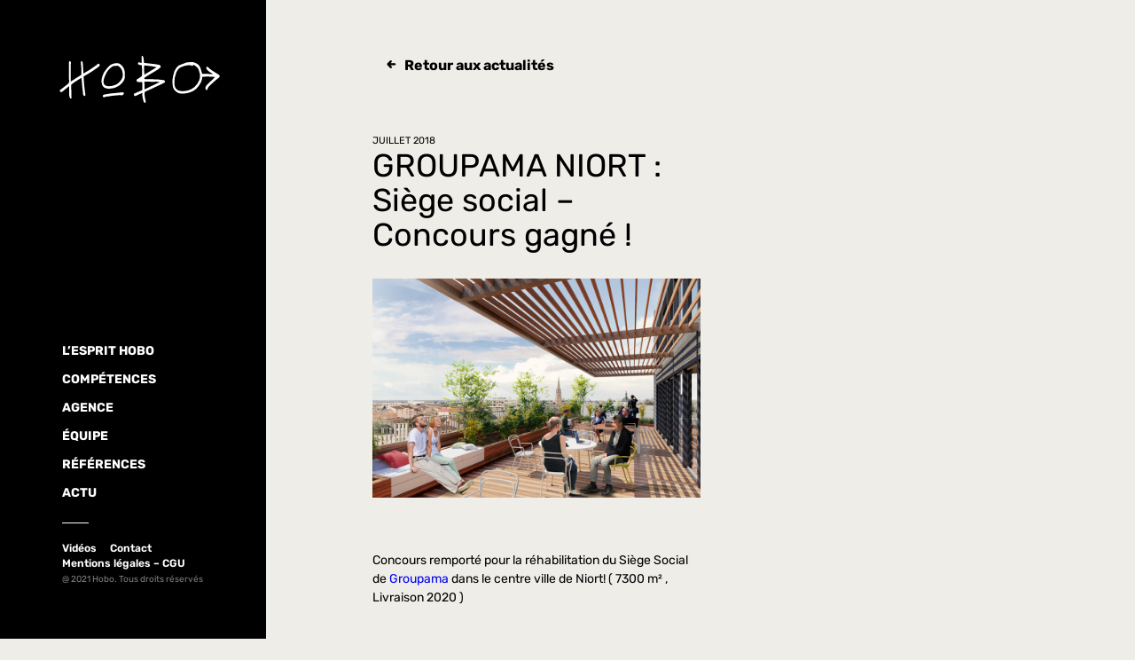

--- FILE ---
content_type: text/html; charset=UTF-8
request_url: https://www.hobo.fr/groupama-niort-siege-social-concours-gagne/
body_size: 30952
content:
<!doctype html>
<!--[if lt IE 7]><html class="no-js no-svg ie ie6 lt-ie9 lt-ie8 lt-ie7" lang="fr-FR"> <![endif]-->
<!--[if IE 7]><html class="no-js no-svg ie ie7 lt-ie9 lt-ie8" lang="fr-FR"> <![endif]-->
<!--[if IE 8]><html class="no-js no-svg ie ie8 lt-ie9" lang="fr-FR"> <![endif]-->
<!--[if gt IE 8]><!--><html class="no-js no-svg" lang="fr-FR"> <!--<![endif]-->
	<head>
		<meta charset="UTF-8" />
<meta http-equiv="Content-Type" content="text/html; charset=UTF-8" />
<meta http-equiv="X-UA-Compatible" content="IE=edge">
<meta name="viewport" content="width=device-width, initial-scale=1">
<link rel="author" href="https://www.hobo.fr/content/themes/hobo/humans.txt" />
<link rel="pingback" href="https://www.hobo.fr/content/themes/hobo" />
<link rel="profile" href="http://gmpg.org/xfn/11">

<link rel="apple-touch-icon" sizes="57x57" href="/content/themes/hobo/assets/img/favicon/apple-icon-57x57.png">
<link rel="apple-touch-icon" sizes="60x60" href="/content/themes/hobo/assets/img/favicon/apple-icon-60x60.png">
<link rel="apple-touch-icon" sizes="72x72" href="/content/themes/hobo/assets/img/favicon/apple-icon-72x72.png">
<link rel="apple-touch-icon" sizes="76x76" href="/content/themes/hobo/assets/img/favicon/apple-icon-76x76.png">
<link rel="apple-touch-icon" sizes="114x114" href="/content/themes/hobo/assets/img/favicon/apple-icon-114x114.png">
<link rel="apple-touch-icon" sizes="120x120" href="/content/themes/hobo/assets/img/favicon/apple-icon-120x120.png">
<link rel="apple-touch-icon" sizes="144x144" href="/content/themes/hobo/assets/img/favicon/apple-icon-144x144.png">
<link rel="apple-touch-icon" sizes="152x152" href="/content/themes/hobo/assets/img/favicon/apple-icon-152x152.png">
<link rel="apple-touch-icon" sizes="180x180" href="/content/themes/hobo/assets/img/favicon/apple-icon-180x180.png">
<link rel="icon" type="image/png" sizes="192x192"  href="/content/themes/hobo/assets/img/favicon/android-icon-192x192.png">
<link rel="icon" type="image/png" sizes="32x32" href="/content/themes/hobo/assets/img/favicon/favicon-32x32.png">
<link rel="icon" type="image/png" sizes="96x96" href="/content/themes/hobo/assets/img/favicon/favicon-96x96.png">
<link rel="icon" type="image/png" sizes="16x16" href="/content/themes/hobo/assets/img/favicon/favicon-16x16.png">
<link rel="manifest" href="/content/themes/hobo/assets/img/favicon/manifest.json">
<meta name="msapplication-TileColor" content="#ffffff">
<meta name="msapplication-TileImage" content="/content/themes/hobo/assets/img/favicon/ms-icon-144x144.png">
<meta name="theme-color" content="#ffffff">

<!-- FONTS -->
<link rel="preload" href="/content/themes/hobo/build/fonts/icons.376a4c47.woff2" as="font" type="font/woff2">
<link rel="preload" href="/content/themes/hobo/build/fonts/RockSalt-Regular.a7fba354.woff2" as="font" type="font/woff2">
<link rel="preload" href="/content/themes/hobo/build/fonts/RockSalt-Regular.09b2e4c5.woff" as="font" type="font/woff">
<link rel="preload" href="/content/themes/hobo/build/fonts/Rubik-BlackItalic.27a5209d.woff2" as="font" type="font/woff2">
<link rel="preload" href="/content/themes/hobo/build/fonts/Rubik-BlackItalic.3f773a1e.woff" as="font" type="font/woff">
<link rel="preload" href="/content/themes/hobo/build/fonts/Rubik-Bold.2bca7cfe.woff2" as="font" type="font/woff2">
<link rel="preload" href="/content/themes/hobo/build/fonts/Rubik-Bold.6730987a.woff" as="font" type="font/woff">
<link rel="preload" href="/content/themes/hobo/build/fonts/Rubik-LightItalic.27074f50.woff2" as="font" type="font/woff2">
<link rel="preload" href="/content/themes/hobo/build/fonts/Rubik-LightItalic.2672a43f.woff" as="font" type="font/woff">
<link rel="preload" href="/content/themes/hobo/build/fonts/Rubik-Medium.324c59d7.woff2" as="font" type="font/woff2">
<link rel="preload" href="/content/themes/hobo/build/fonts/Rubik-Medium.164d06df.woff" as="font" type="font/woff">
<link rel="preload" href="/content/themes/hobo/build/fonts/Rubik-Light.a0c8acc4.woff2" as="font" type="font/woff2">
<link rel="preload" href="/content/themes/hobo/build/fonts/Rubik-Light.cf012899.woff" as="font" type="font/woff">
<link rel="preload" href="/content/themes/hobo/build/fonts/Rubik-Italic.e885817a.woff2" as="font" type="font/woff2">
<link rel="preload" href="/content/themes/hobo/build/fonts/Rubik-Italic.dc61ed89.woff" as="font" type="font/woff">
<link rel="preload" href="/content/themes/hobo/build/fonts/Rubik-BoldItalic.abfe6ef4.woff2" as="font" type="font/woff2">
<link rel="preload" href="/content/themes/hobo/build/fonts/Rubik-BoldItalic.7af4a369.woff" as="font" type="font/woff">
<link rel="preload" href="/content/themes/hobo/build/fonts/Rubik-SemiBold.19fafb8f.woff2" as="font" type="font/woff2">
<link rel="preload" href="/content/themes/hobo/build/fonts/Rubik-SemiBold.8f551ca8.woff" as="font" type="font/woff">
<link rel="preload" href="/content/themes/hobo/build/fonts/Rubik-SemiBoldItalic.10692f75.woff2" as="font" type="font/woff2">
<link rel="preload" href="/content/themes/hobo/build/fonts/Rubik-SemiBoldItalic.65b9d652.woff" as="font" type="font/woff">
<link rel="preload" href="/content/themes/hobo/build/fonts/Rubik-Regular.0f878696.woff2" as="font" type="font/woff2">
<link rel="preload" href="/content/themes/hobo/build/fonts/Rubik-Regular.5d278b91.woff" as="font" type="font/woff">

<meta name='robots' content='index, follow, max-image-preview:large, max-snippet:-1, max-video-preview:-1' />
	<style>img:is([sizes="auto" i], [sizes^="auto," i]) { contain-intrinsic-size: 3000px 1500px }</style>
	
	<!-- This site is optimized with the Yoast SEO plugin v25.0 - https://yoast.com/wordpress/plugins/seo/ -->
	<title>GROUPAMA NIORT : Siège social - Concours gagné ! - Hobo</title>
	<link rel="canonical" href="https://www.hobo.fr/groupama-niort-siege-social-concours-gagne/" />
	<meta property="og:locale" content="fr_FR" />
	<meta property="og:type" content="article" />
	<meta property="og:title" content="GROUPAMA NIORT : Siège social - Concours gagné ! - Hobo" />
	<meta property="og:description" content="Concours remporté pour la réhabilitation du Siège Social de&nbsp;Groupama&nbsp;dans le centre ville de Niort! ( 7300 m² , Livraison 2020 )" />
	<meta property="og:url" content="https://www.hobo.fr/groupama-niort-siege-social-concours-gagne/" />
	<meta property="og:site_name" content="Hobo" />
	<meta property="article:published_time" content="2018-07-15T08:08:00+00:00" />
	<meta property="article:modified_time" content="2021-07-26T10:10:25+00:00" />
	<meta property="og:image" content="https://www.hobo.fr/content/uploads/2021/07/gabarit-actualites_groupama.jpg" />
	<meta name="author" content="Antoine ALVES Alves" />
	<meta name="twitter:card" content="summary_large_image" />
	<meta name="twitter:label1" content="Écrit par" />
	<meta name="twitter:data1" content="Antoine ALVES Alves" />
	<script type="application/ld+json" class="yoast-schema-graph">{"@context":"https://schema.org","@graph":[{"@type":"Article","@id":"https://www.hobo.fr/groupama-niort-siege-social-concours-gagne/#article","isPartOf":{"@id":"https://www.hobo.fr/groupama-niort-siege-social-concours-gagne/"},"author":{"name":"Antoine ALVES Alves","@id":"https://www.hobo.fr/#/schema/person/c71ad5019b94bb12baee7bf8a220bc3c"},"headline":"GROUPAMA NIORT : Siège social &#8211; Concours gagné !","datePublished":"2018-07-15T08:08:00+00:00","dateModified":"2021-07-26T10:10:25+00:00","mainEntityOfPage":{"@id":"https://www.hobo.fr/groupama-niort-siege-social-concours-gagne/"},"wordCount":30,"commentCount":0,"publisher":{"@id":"https://www.hobo.fr/#organization"},"image":{"@id":"https://www.hobo.fr/groupama-niort-siege-social-concours-gagne/#primaryimage"},"thumbnailUrl":"https://www.hobo.fr/content/uploads/2021/07/gabarit-actualites_groupama.jpg","inLanguage":"fr-FR","potentialAction":[{"@type":"CommentAction","name":"Comment","target":["https://www.hobo.fr/groupama-niort-siege-social-concours-gagne/#respond"]}]},{"@type":"WebPage","@id":"https://www.hobo.fr/groupama-niort-siege-social-concours-gagne/","url":"https://www.hobo.fr/groupama-niort-siege-social-concours-gagne/","name":"GROUPAMA NIORT : Siège social - Concours gagné ! - Hobo","isPartOf":{"@id":"https://www.hobo.fr/#website"},"primaryImageOfPage":{"@id":"https://www.hobo.fr/groupama-niort-siege-social-concours-gagne/#primaryimage"},"image":{"@id":"https://www.hobo.fr/groupama-niort-siege-social-concours-gagne/#primaryimage"},"thumbnailUrl":"https://www.hobo.fr/content/uploads/2021/07/gabarit-actualites_groupama.jpg","datePublished":"2018-07-15T08:08:00+00:00","dateModified":"2021-07-26T10:10:25+00:00","breadcrumb":{"@id":"https://www.hobo.fr/groupama-niort-siege-social-concours-gagne/#breadcrumb"},"inLanguage":"fr-FR","potentialAction":[{"@type":"ReadAction","target":["https://www.hobo.fr/groupama-niort-siege-social-concours-gagne/"]}]},{"@type":"ImageObject","inLanguage":"fr-FR","@id":"https://www.hobo.fr/groupama-niort-siege-social-concours-gagne/#primaryimage","url":"https://www.hobo.fr/content/uploads/2021/07/gabarit-actualites_groupama.jpg","contentUrl":"https://www.hobo.fr/content/uploads/2021/07/gabarit-actualites_groupama.jpg","width":900,"height":600},{"@type":"BreadcrumbList","@id":"https://www.hobo.fr/groupama-niort-siege-social-concours-gagne/#breadcrumb","itemListElement":[{"@type":"ListItem","position":1,"name":"Home","item":"https://www.hobo.fr/"},{"@type":"ListItem","position":2,"name":"Actu","item":"https://www.hobo.fr/actu/"},{"@type":"ListItem","position":3,"name":"GROUPAMA NIORT : Siège social &#8211; Concours gagné !"}]},{"@type":"WebSite","@id":"https://www.hobo.fr/#website","url":"https://www.hobo.fr/","name":"Hobo","description":"HOBO est un collectif pluridisciplinaire d’architectes, urbanistes, ingénieurs, économistes, data-managers et directeurs de travaux, visant ensemble une approche globale de la maîtrise de l&#039;œuvre.","publisher":{"@id":"https://www.hobo.fr/#organization"},"potentialAction":[{"@type":"SearchAction","target":{"@type":"EntryPoint","urlTemplate":"https://www.hobo.fr/?s={search_term_string}"},"query-input":{"@type":"PropertyValueSpecification","valueRequired":true,"valueName":"search_term_string"}}],"inLanguage":"fr-FR"},{"@type":"Organization","@id":"https://www.hobo.fr/#organization","name":"Hobo","url":"https://www.hobo.fr/","logo":{"@type":"ImageObject","inLanguage":"fr-FR","@id":"https://www.hobo.fr/#/schema/logo/image/","url":"https://www.hobo.fr/content/uploads/2021/10/logo-hobo-blk.png","contentUrl":"https://www.hobo.fr/content/uploads/2021/10/logo-hobo-blk.png","width":2390,"height":760,"caption":"Hobo"},"image":{"@id":"https://www.hobo.fr/#/schema/logo/image/"},"sameAs":["https://fr.linkedin.com/company/hobo-architecture","https://www.youtube.com/user/HOBOarchitecture"]},{"@type":"Person","@id":"https://www.hobo.fr/#/schema/person/c71ad5019b94bb12baee7bf8a220bc3c","name":"Antoine ALVES Alves","image":{"@type":"ImageObject","inLanguage":"fr-FR","@id":"https://www.hobo.fr/#/schema/person/image/","url":"https://secure.gravatar.com/avatar/8dabf612792756e7a785c13fee50de0043ef3304c63b804fa01a221d8d082692?s=96&d=mm&r=g","contentUrl":"https://secure.gravatar.com/avatar/8dabf612792756e7a785c13fee50de0043ef3304c63b804fa01a221d8d082692?s=96&d=mm&r=g","caption":"Antoine ALVES Alves"}}]}</script>
	<!-- / Yoast SEO plugin. -->



<link rel="alternate" type="application/rss+xml" title="Hobo &raquo; GROUPAMA NIORT : Siège social &#8211; Concours gagné ! Flux des commentaires" href="https://www.hobo.fr/groupama-niort-siege-social-concours-gagne/feed/" />
<link rel='stylesheet' id='wp-block-library-css' href='https://www.hobo.fr/wp/wp-includes/css/dist/block-library/style.min.css?ver=6.8.1' type='text/css' media='all' />
<style id='wp-block-library-inline-css' type='text/css'>
.editor-styles-wrapper .is-style-text-columns { columns: 2; column-gap: 30px; }
.editor-styles-wrapper .is-style-text-chapeau { font-size: 110%; }
</style>
<style id='classic-theme-styles-inline-css' type='text/css'>
/*! This file is auto-generated */
.wp-block-button__link{color:#fff;background-color:#32373c;border-radius:9999px;box-shadow:none;text-decoration:none;padding:calc(.667em + 2px) calc(1.333em + 2px);font-size:1.125em}.wp-block-file__button{background:#32373c;color:#fff;text-decoration:none}
</style>
<style id='global-styles-inline-css' type='text/css'>
:root{--wp--preset--aspect-ratio--square: 1;--wp--preset--aspect-ratio--4-3: 4/3;--wp--preset--aspect-ratio--3-4: 3/4;--wp--preset--aspect-ratio--3-2: 3/2;--wp--preset--aspect-ratio--2-3: 2/3;--wp--preset--aspect-ratio--16-9: 16/9;--wp--preset--aspect-ratio--9-16: 9/16;--wp--preset--color--black: #000000;--wp--preset--color--cyan-bluish-gray: #abb8c3;--wp--preset--color--white: #ffffff;--wp--preset--color--pale-pink: #f78da7;--wp--preset--color--vivid-red: #cf2e2e;--wp--preset--color--luminous-vivid-orange: #ff6900;--wp--preset--color--luminous-vivid-amber: #fcb900;--wp--preset--color--light-green-cyan: #7bdcb5;--wp--preset--color--vivid-green-cyan: #00d084;--wp--preset--color--pale-cyan-blue: #8ed1fc;--wp--preset--color--vivid-cyan-blue: #0693e3;--wp--preset--color--vivid-purple: #9b51e0;--wp--preset--gradient--vivid-cyan-blue-to-vivid-purple: linear-gradient(135deg,rgba(6,147,227,1) 0%,rgb(155,81,224) 100%);--wp--preset--gradient--light-green-cyan-to-vivid-green-cyan: linear-gradient(135deg,rgb(122,220,180) 0%,rgb(0,208,130) 100%);--wp--preset--gradient--luminous-vivid-amber-to-luminous-vivid-orange: linear-gradient(135deg,rgba(252,185,0,1) 0%,rgba(255,105,0,1) 100%);--wp--preset--gradient--luminous-vivid-orange-to-vivid-red: linear-gradient(135deg,rgba(255,105,0,1) 0%,rgb(207,46,46) 100%);--wp--preset--gradient--very-light-gray-to-cyan-bluish-gray: linear-gradient(135deg,rgb(238,238,238) 0%,rgb(169,184,195) 100%);--wp--preset--gradient--cool-to-warm-spectrum: linear-gradient(135deg,rgb(74,234,220) 0%,rgb(151,120,209) 20%,rgb(207,42,186) 40%,rgb(238,44,130) 60%,rgb(251,105,98) 80%,rgb(254,248,76) 100%);--wp--preset--gradient--blush-light-purple: linear-gradient(135deg,rgb(255,206,236) 0%,rgb(152,150,240) 100%);--wp--preset--gradient--blush-bordeaux: linear-gradient(135deg,rgb(254,205,165) 0%,rgb(254,45,45) 50%,rgb(107,0,62) 100%);--wp--preset--gradient--luminous-dusk: linear-gradient(135deg,rgb(255,203,112) 0%,rgb(199,81,192) 50%,rgb(65,88,208) 100%);--wp--preset--gradient--pale-ocean: linear-gradient(135deg,rgb(255,245,203) 0%,rgb(182,227,212) 50%,rgb(51,167,181) 100%);--wp--preset--gradient--electric-grass: linear-gradient(135deg,rgb(202,248,128) 0%,rgb(113,206,126) 100%);--wp--preset--gradient--midnight: linear-gradient(135deg,rgb(2,3,129) 0%,rgb(40,116,252) 100%);--wp--preset--font-size--small: 13px;--wp--preset--font-size--medium: 20px;--wp--preset--font-size--large: 36px;--wp--preset--font-size--x-large: 42px;--wp--preset--spacing--20: 0.44rem;--wp--preset--spacing--30: 0.67rem;--wp--preset--spacing--40: 1rem;--wp--preset--spacing--50: 1.5rem;--wp--preset--spacing--60: 2.25rem;--wp--preset--spacing--70: 3.38rem;--wp--preset--spacing--80: 5.06rem;--wp--preset--shadow--natural: 6px 6px 9px rgba(0, 0, 0, 0.2);--wp--preset--shadow--deep: 12px 12px 50px rgba(0, 0, 0, 0.4);--wp--preset--shadow--sharp: 6px 6px 0px rgba(0, 0, 0, 0.2);--wp--preset--shadow--outlined: 6px 6px 0px -3px rgba(255, 255, 255, 1), 6px 6px rgba(0, 0, 0, 1);--wp--preset--shadow--crisp: 6px 6px 0px rgba(0, 0, 0, 1);}:where(.is-layout-flex){gap: 0.5em;}:where(.is-layout-grid){gap: 0.5em;}body .is-layout-flex{display: flex;}.is-layout-flex{flex-wrap: wrap;align-items: center;}.is-layout-flex > :is(*, div){margin: 0;}body .is-layout-grid{display: grid;}.is-layout-grid > :is(*, div){margin: 0;}:where(.wp-block-columns.is-layout-flex){gap: 2em;}:where(.wp-block-columns.is-layout-grid){gap: 2em;}:where(.wp-block-post-template.is-layout-flex){gap: 1.25em;}:where(.wp-block-post-template.is-layout-grid){gap: 1.25em;}.has-black-color{color: var(--wp--preset--color--black) !important;}.has-cyan-bluish-gray-color{color: var(--wp--preset--color--cyan-bluish-gray) !important;}.has-white-color{color: var(--wp--preset--color--white) !important;}.has-pale-pink-color{color: var(--wp--preset--color--pale-pink) !important;}.has-vivid-red-color{color: var(--wp--preset--color--vivid-red) !important;}.has-luminous-vivid-orange-color{color: var(--wp--preset--color--luminous-vivid-orange) !important;}.has-luminous-vivid-amber-color{color: var(--wp--preset--color--luminous-vivid-amber) !important;}.has-light-green-cyan-color{color: var(--wp--preset--color--light-green-cyan) !important;}.has-vivid-green-cyan-color{color: var(--wp--preset--color--vivid-green-cyan) !important;}.has-pale-cyan-blue-color{color: var(--wp--preset--color--pale-cyan-blue) !important;}.has-vivid-cyan-blue-color{color: var(--wp--preset--color--vivid-cyan-blue) !important;}.has-vivid-purple-color{color: var(--wp--preset--color--vivid-purple) !important;}.has-black-background-color{background-color: var(--wp--preset--color--black) !important;}.has-cyan-bluish-gray-background-color{background-color: var(--wp--preset--color--cyan-bluish-gray) !important;}.has-white-background-color{background-color: var(--wp--preset--color--white) !important;}.has-pale-pink-background-color{background-color: var(--wp--preset--color--pale-pink) !important;}.has-vivid-red-background-color{background-color: var(--wp--preset--color--vivid-red) !important;}.has-luminous-vivid-orange-background-color{background-color: var(--wp--preset--color--luminous-vivid-orange) !important;}.has-luminous-vivid-amber-background-color{background-color: var(--wp--preset--color--luminous-vivid-amber) !important;}.has-light-green-cyan-background-color{background-color: var(--wp--preset--color--light-green-cyan) !important;}.has-vivid-green-cyan-background-color{background-color: var(--wp--preset--color--vivid-green-cyan) !important;}.has-pale-cyan-blue-background-color{background-color: var(--wp--preset--color--pale-cyan-blue) !important;}.has-vivid-cyan-blue-background-color{background-color: var(--wp--preset--color--vivid-cyan-blue) !important;}.has-vivid-purple-background-color{background-color: var(--wp--preset--color--vivid-purple) !important;}.has-black-border-color{border-color: var(--wp--preset--color--black) !important;}.has-cyan-bluish-gray-border-color{border-color: var(--wp--preset--color--cyan-bluish-gray) !important;}.has-white-border-color{border-color: var(--wp--preset--color--white) !important;}.has-pale-pink-border-color{border-color: var(--wp--preset--color--pale-pink) !important;}.has-vivid-red-border-color{border-color: var(--wp--preset--color--vivid-red) !important;}.has-luminous-vivid-orange-border-color{border-color: var(--wp--preset--color--luminous-vivid-orange) !important;}.has-luminous-vivid-amber-border-color{border-color: var(--wp--preset--color--luminous-vivid-amber) !important;}.has-light-green-cyan-border-color{border-color: var(--wp--preset--color--light-green-cyan) !important;}.has-vivid-green-cyan-border-color{border-color: var(--wp--preset--color--vivid-green-cyan) !important;}.has-pale-cyan-blue-border-color{border-color: var(--wp--preset--color--pale-cyan-blue) !important;}.has-vivid-cyan-blue-border-color{border-color: var(--wp--preset--color--vivid-cyan-blue) !important;}.has-vivid-purple-border-color{border-color: var(--wp--preset--color--vivid-purple) !important;}.has-vivid-cyan-blue-to-vivid-purple-gradient-background{background: var(--wp--preset--gradient--vivid-cyan-blue-to-vivid-purple) !important;}.has-light-green-cyan-to-vivid-green-cyan-gradient-background{background: var(--wp--preset--gradient--light-green-cyan-to-vivid-green-cyan) !important;}.has-luminous-vivid-amber-to-luminous-vivid-orange-gradient-background{background: var(--wp--preset--gradient--luminous-vivid-amber-to-luminous-vivid-orange) !important;}.has-luminous-vivid-orange-to-vivid-red-gradient-background{background: var(--wp--preset--gradient--luminous-vivid-orange-to-vivid-red) !important;}.has-very-light-gray-to-cyan-bluish-gray-gradient-background{background: var(--wp--preset--gradient--very-light-gray-to-cyan-bluish-gray) !important;}.has-cool-to-warm-spectrum-gradient-background{background: var(--wp--preset--gradient--cool-to-warm-spectrum) !important;}.has-blush-light-purple-gradient-background{background: var(--wp--preset--gradient--blush-light-purple) !important;}.has-blush-bordeaux-gradient-background{background: var(--wp--preset--gradient--blush-bordeaux) !important;}.has-luminous-dusk-gradient-background{background: var(--wp--preset--gradient--luminous-dusk) !important;}.has-pale-ocean-gradient-background{background: var(--wp--preset--gradient--pale-ocean) !important;}.has-electric-grass-gradient-background{background: var(--wp--preset--gradient--electric-grass) !important;}.has-midnight-gradient-background{background: var(--wp--preset--gradient--midnight) !important;}.has-small-font-size{font-size: var(--wp--preset--font-size--small) !important;}.has-medium-font-size{font-size: var(--wp--preset--font-size--medium) !important;}.has-large-font-size{font-size: var(--wp--preset--font-size--large) !important;}.has-x-large-font-size{font-size: var(--wp--preset--font-size--x-large) !important;}
:where(.wp-block-post-template.is-layout-flex){gap: 1.25em;}:where(.wp-block-post-template.is-layout-grid){gap: 1.25em;}
:where(.wp-block-columns.is-layout-flex){gap: 2em;}:where(.wp-block-columns.is-layout-grid){gap: 2em;}
:root :where(.wp-block-pullquote){font-size: 1.5em;line-height: 1.6;}
</style>
<link rel='stylesheet' id='symfony_encore_blog_/content/themes/hobo/build/app.a2e2f5d0.css_style-css' href='https://www.hobo.fr/content/themes/hobo/build/app.a2e2f5d0.css?ver=1.0.0' type='text/css' media='all' />
<link rel="https://api.w.org/" href="https://www.hobo.fr/wp-json/" /><link rel="alternate" title="JSON" type="application/json" href="https://www.hobo.fr/wp-json/wp/v2/posts/1110" /><link rel='shortlink' href='https://www.hobo.fr/?p=1110' />
<link rel="alternate" title="oEmbed (JSON)" type="application/json+oembed" href="https://www.hobo.fr/wp-json/oembed/1.0/embed?url=https%3A%2F%2Fwww.hobo.fr%2Fgroupama-niort-siege-social-concours-gagne%2F" />
<link rel="alternate" title="oEmbed (XML)" type="text/xml+oembed" href="https://www.hobo.fr/wp-json/oembed/1.0/embed?url=https%3A%2F%2Fwww.hobo.fr%2Fgroupama-niort-siege-social-concours-gagne%2F&#038;format=xml" />
<link rel="icon" href="https://www.hobo.fr/content/uploads/2022/02/Hobo_ico.jpg" sizes="32x32" />
<link rel="icon" href="https://www.hobo.fr/content/uploads/2022/02/Hobo_ico.jpg" sizes="192x192" />
<link rel="apple-touch-icon" href="https://www.hobo.fr/content/uploads/2022/02/Hobo_ico.jpg" />
<meta name="msapplication-TileImage" content="https://www.hobo.fr/content/uploads/2022/02/Hobo_ico.jpg" />
			<meta name="generator" content="WP Rocket 3.18.3" data-wpr-features="wpr_preload_links wpr_desktop" /></head>

	<body class="wp-singular post-template-default single single-post postid-1110 single-format-standard wp-theme-hobotheme theme--default"
		  x-data="{ 'menuOpen' : false, 'sectionOpen' : false, 'mobileSize' : window.innerWidth <= 1024 ? true : false, 'scrollAtTop' : false, 'btnScrollTop': false, 'ratioPage': document.querySelector('body').offsetHeight / 2, 'btnPrevHover': false, 'btnNextHover': false }"
		  :class="{ 'mobile' : mobileSize, 'section-open' : sectionOpen }"
		  @resize.window="mobileSize = window.innerWidth <= 1024 ? true : false"
		  @scroll.window="document.querySelector('html').scrollTop > ratioPage ? btnScrollTop = true : btnScrollTop = false"
	>
					<button
        @click="menuOpen = !menuOpen"
        @click.away="menuOpen = false"

        :class="{'is-active': menuOpen}"
        :aria-expanded="menuOpen ? 'true' : 'false'"

        class="hamburger hamburger--slider"
        type="button"
        aria-label="Menu"
        aria-controls="navigation"
>
<span class="hamburger-box">
  <span class="hamburger-inner"></span>
</span>
</button>
<header
        :class="{'is-active': menuOpen, 'section-open': sectionOpen}"
        class="header"
>
    <a href="https://www.hobo.fr" rel="home">
        <svg id="logo-hobo" xmlns="http://www.w3.org/2000/svg" viewBox="0 0 403.24 125.85">
            <path id="logo-6" d="M102.55,42a43,43,0,0,0-6.79,3.39c-2.85,1.77-5.54,3.83-8.85,6.15.15-2.2.34-3.69.35-5.18.06-6,.2-12.06,0-18.09a2.92,2.92,0,0,0-2.66-3.16,3,3,0,0,0-2,.6c.07.53.12,1.07.14,1.61-.14,6.53-.26,13.06-.48,19.59-.07,1.82-.84,3.68-.61,5.43a2.61,2.61,0,0,1-1.34,3C73.15,60,66.08,64.62,59,69.25c-1.24.81-2.41,1.71-3.77,2.68a78.58,78.58,0,0,0-.6-8.11,161.25,161.25,0,0,1-2.28-26.59,21.77,21.77,0,0,0-.89-5c-.46-1.82-1.68-2.54-3.2-2.14,0,5.59-.24,11,.06,16.35s1.26,11,1.73,16.39c.33,3.86.37,7.75.49,11.63a1.59,1.59,0,0,1-.41,1.21c-1.34,1.09-2.76,2.09-4.16,3.1-2.87,2.08-5.85,4-8.61,6.27-3.36,2.7-6.48,5.68-9.81,8.42-.92.76-1.2,1.22-.4,2.18a35.41,35.41,0,0,1,2.09,3c8.07-3.41,13.83-10.1,21-14.91-.38,5.34-.52,10.48-1.17,15.55-.54,4.21-.45,8.15,2.42,11.5.55.65,1.72.76,2.61,1.12a6.89,6.89,0,0,0,.58-2.19c-.18-3-.81-6.1-.71-9.14.22-6.47.77-12.92,1.26-19.38a3,3,0,0,1,.87-2.07c3.67-2.59,7.42-5.08,11.18-7.55,4.29-2.81,8.61-5.58,13-8.44.22.4.6.78.61,1.16,0,2-.07,3.95-.12,5.93-.17,6.25-.48,12.5-.46,18.75,0,5,.28,10,.69,15,.2,2.48.81,5,2.83,6.81a2.87,2.87,0,0,0,2.1.76c.43-.08.78-1.14.93-1.82a5.2,5.2,0,0,0-.11-1.8c-.4-3.29-1.14-6.58-1.17-9.87-.09-10.93,0-21.87.14-32.8.07-6,.16-6,5.59-9l1-.57c4.12-2.74,8.14-5.67,12.43-8.13,1.53-.88,1.93-1.74,1.55-3.08C105.75,42.74,104.68,41.17,102.55,42ZM158,105.39c-9.64.4-19.27,1-28.92,1.12-3.86.06-3.87,6.06,0,6,6.88-.1,13.74-.41,20.61-.74,3.07-.14,6.14-.29,9.21-.41,1.64-.07,3.28-.08,4.92-.15h.35c1.24,2.22,6.16.3,6.31-2.94C170.77,101.58,162.5,105.16,158,105.39Zm109.78-27c-3.14-.43-6.3-.73-9.46-1q-14.41-1.17-28.84-2.27c-.18-1-.44-2.27-.6-3.54-.24-1.85,0-3.46,2.18-4a8.76,8.76,0,0,0,2.63-1.22c3.44-2.24,6.76-4.7,10.28-6.81A75.36,75.36,0,0,0,260.6,46.78a3.24,3.24,0,0,0,.47-2.67c-.27-.94-1.05-2.31-1.8-2.44-4.6-.82-9.26-1.38-13.91-1.92-1.52-.18-3.08,0-4.62-.07-3.8-.19-7.6-.36-11.38-.69-1.19-.11-3.27-.57-3.35-1.1a77.73,77.73,0,0,1-1.12-13.54c.08-2.29-.15-4-1.83-5.33a3.84,3.84,0,0,0-2.51-1,2.14,2.14,0,0,0-1.81,2.69c.69,6,1.34,11.93,2,17.89-3.76-.32-7.59-.79-11.42-.93-4.36-.16-8.74,0-13.1,0-1.82,0-2.07,1.43-1.79,2.62s.34,3.06,2.31,3.1c2.68,0,5.38-.16,8.06,0,5.52.28,11,.72,16.47,1.1.55,6.79,1.09,13.39,1.58,20a1.63,1.63,0,0,1-.56,1.33c-4,2.29-8.1,4.45-12.09,6.78-2.06,1.2-3.95,2.69-6.32,4.33,1.28,1.49,2.07,3.19,3.33,3.69a18.16,18.16,0,0,0,6,.76c3.76.1,7.53,0,11.47,0q.49,6.7,1,13.85c-3.46,1.63-6.87,3.12-10.18,4.81q-9.72,5-19.31,10.21a2.91,2.91,0,0,0-1.12,2.57c.46,1.36.82,3.45,2.86,3.23,1.84-.21,4.55.66,4.86-2.62,0-.19.44-.38.71-.52,1.87-.94,3.77-1.82,5.62-2.81,2.86-1.52,5.65-3.19,8.55-4.65,2.64-1.32,5.38-2.44,8.23-3.71.06.61.13,1,.14,1.34q.24,12.44.46,24.86c.05,2.66,1.63,4.29,4.16,4a2,2,0,0,0,1.3-1.49c-.16-10-.43-20.09-.62-30.13a1.69,1.69,0,0,1,.87-1.22c4.57-2,9.13-4,13.75-5.85s9.1-3.36,13.59-5.21a95.44,95.44,0,0,0,9.25-4.4c1.55-.84.64-2.49.42-3.74a2.29,2.29,0,0,0-1.46-1.59Zm-49.37-3-.25-.49,5.43-3.1c.25,1.21.48,2.36.73,3.59ZM228,60.65c-.46-4.9-.9-9.8-1.24-14.71,0-.47.78-1.44,1.16-1.42q10.68.6,21.35,1.42a8.65,8.65,0,0,1,2.25.86c-.07.27-.15.54-.22.8l-22.56,15a9.2,9.2,0,0,1-.76-2Zm26.52,22.74-23.61,9.55c-.27-4-.52-7.77-.79-11.87a233.33,233.33,0,0,1,24.5,1.67C254.55,82.94,254.51,83.16,254.48,83.39ZM402.3,63.23c-4.21-1.94-8.48-3.75-12.69-5.71-4.65-2.16-2.27-.41-6.88-2.66-3.35-1.63-5.65-2.36-9-4-1.7-.8-4,.42-3.71,1.92.34,1.82.49,3.86,3,4.25a6.18,6.18,0,0,1,1.63.7c8.1,4,8.19,3.06,16.28,7.12A6.08,6.08,0,0,1,392,66c-17.6,1-11.77,0-28.66,1-1.87-4.87-3.5-9.1-5.12-13.34-2.87-7.49-7.39-13.53-14.92-16.86A23.78,23.78,0,0,0,337.79,35a36.92,36.92,0,0,0-8.19-.71c-2.85.14-6-.59-8.41,1.88-2.32-1-3.57.89-5.1,1.9a5.24,5.24,0,0,0-2.47,6.2c-4.71,2-7.92,5.62-11.29,9-4.15,4.21-6.1,9.69-7.71,15.14-1.93,6.55-2.65,13.2.05,20,2.18,5.45,5.79,9.52,11,11.57a123.24,123.24,0,0,0,18.64,5.46c6.69,1.47,13.4,1.6,19.26-3.12a83.27,83.27,0,0,1,8.6-6.19,26.49,26.49,0,0,0,12.23-16.6c.54-2.15.33-4.49.44-6.34,17.35-1,11.54,0,29.39-1.1-2.06,1.84-3.61,3.11-5,4.51-5.46,5.4-11,10.75-15.32,17.15-1.85,2.72-2.72,5.69-1.11,8.7.52,1,2.23,1.25,3.84,2.08.23-1.42.36-2.36.54-3.29a5.1,5.1,0,0,1,.57-2.09A122.57,122.57,0,0,1,386,88.62c4.52-4.8,9.49-9.16,14.11-13.86a28.38,28.38,0,0,0,4.11-5.64C405.8,66.39,405.12,64.53,402.3,63.23Zm-46.79,22c-2.16,3-5.44,4.73-8.23,7-2.32,1.89-5,3.21-7.26,5-4.38,3.4-9.16,3.59-14.18,2.84a64.79,64.79,0,0,1-20.1-6.27A13.65,13.65,0,0,1,298,81.55c-.3-7.13,1.82-13.72,4.92-19.88,2.1-4.18,5.77-7.36,9.6-10.21A95.26,95.26,0,0,1,329,41.91c2.23-1,3.78-.55,5.49,1.31.54.59,1.59.71,2.46,1.06.42-3.27.37-3.14,3.11-2.08A21.62,21.62,0,0,1,352,52.71c1.94,3.86,3.27,8,5,12a4.54,4.54,0,0,1,0,4.18c-.35.79.6,2.21,1.06,3.31.28.67.95,1.24,1.07,1.92.87,4.34-1.25,7.78-3.62,11.11Zm-189-46.65a32.22,32.22,0,0,0-13.85-3.93,27.07,27.07,0,0,0-5.4.13l-.63.09h0c-5.35,1.12-16.32,7.7-18.93,9.92-.85.87-2,1.41-2.08,2.71-.18,1.49.71,2.31,1.27,3.47C116,62.7,118.17,78.36,126.77,88.9c5.88,7.22,19.1,11,32.05,5.51a71.19,71.19,0,0,0,14-8.8l.3-.31c.4-.44.79-.85,1.16-1.22a25,25,0,0,0,5.25-9c2.4-7.57,1.39-15.33-1.1-22.74a25.41,25.41,0,0,0-12-13.76ZM172,76.68a33.9,33.9,0,0,1-8.24,8.1c-2.07,1.3-4.63,2.72-5.86,3.3h0c-7,3.49-14,4.7-21.23,1.78-8.34-3.38-12.35-10.66-12.52-19.42-.15-7,1.85-13.13,10.74-18.84h0l.12-.07.61-.38c2.79-1.78,7.33-5,12.94-3a13.88,13.88,0,0,0,1.81.39c.45,0,1.35-.49,1.39-.84a4.68,4.68,0,0,0-.33-2.69c-1.13-2-3.3-2-5.25-2.29a12.18,12.18,0,0,1-2.74-.53c6.38-2.16,12.62-2,18.6,1.13a52.54,52.54,0,0,1,6.07,3.77,14.14,14.14,0,0,1,6,10.53c.28,2.68.77,5.34.9,8A18.23,18.23,0,0,1,172,76.68Z" transform="translate(-9.87 -9.51)"/>
            <path id="logo-5" d="M174.94,103.28c-2.83-1-6.08-.53-9-.54-4.8,0-4.38.81-9.19.89-9.27.16-16.94.68-26.21.11-3.85-.24-5.17,5.7-1.31,5.94,8.62.53,15.62-.72,24.26-.89,4.26-.09,3.29-.15,7.55-.13,3.25,0,8-.78,11,.26C175.71,110.16,178.6,104.52,174.94,103.28ZM96.47,48.1c-1.51.13-3.37-.22-4.37,1.78a6.93,6.93,0,0,1-2.62,2.45c-3.23,2.06-6.54,4-10.1,6.15a19.07,19.07,0,0,1-.2-2c0-2,.08-4,.08-6,0-3.39.12-6.78-.08-10.16A57.51,57.51,0,0,0,78,30.62c-.7-3-3-4.15-5.72-3.58-1.89.38-2.54,1.55-1.39,3.06A11.8,11.8,0,0,1,73,37.55c.07,3.42.21,6.85.27,10.28.09,4.55.16,9.1.15,13.65a3,3,0,0,1-.8,2,49.74,49.74,0,0,1-4.34,3.45Q60.87,72.3,53.4,77.67c-1.58,1.15-3.21,2.24-4.59,3.2-.22-6.74-.31-13.3-.67-19.85-.29-5.34-1.11-10.66-1.3-16a127.33,127.33,0,0,1,.44-13.53c.2-2.8-.5-3.77-3.93-3a12.22,12.22,0,0,0-1.85.63c-.26,4.45-.86,8.71-.68,12.94.31,7.33,1.36,14.64,1.62,22,.24,6.87-.13,13.77-.31,20.65,0,.49-.68,1.11-1.19,1.4-6.31,3.55-12.66,7-18.94,10.66A12.89,12.89,0,0,0,19.72,99,17.11,17.11,0,0,0,23,100.85a3.63,3.63,0,0,0,2.29-.6c5.32-2.65,10.62-5.36,16.11-8.14a7.38,7.38,0,0,1,.2,1.4c-.24,6.36-.6,12.72-.74,19.08,0,2.53,1.9,4.14,4.41,4.08a3.1,3.1,0,0,0,2.83-3.35,2.84,2.84,0,0,0-.1-.57,21,21,0,0,1-1.49-6.86c.12-5.16,1-10.31,1.06-15.48a4.38,4.38,0,0,1,2.94-4.48,6.55,6.55,0,0,0,1.18-.6q9.81-6.8,19.61-13.62c.68-.47,1.38-.9,2.37-1.55.25,3.78.4,7.08.7,10.37.43,4.63.78,9.27,1.49,13.86s1.91,8.88,2.66,13.35c.27,1.59-.16,3.31-.27,5,6.31-.56,7.73-3.23,6-8.88a62.18,62.18,0,0,1-2.51-10.69c-1-8.53-1.65-17.11-2.29-25.67a3.67,3.67,0,0,1,1.41-2.7C86.35,60.86,92,57.13,97.45,53.15A4.91,4.91,0,0,0,99,49.68C99.06,49.14,97.33,48,96.47,48.1ZM401,60.87c-2.76-1.49-5.63-2.76-8.39-4.25-5.69-3.06-3.33-2.2-9-5.33-1.4-.79-2.74-1.69-4.11-2.54-3.07-1.91-5.58-1.32-6.68,2,8.68,5.86,10.65,5.77,19.81,11.78a33.54,33.54,0,0,1-4.69.45c-3.5-.19-7-.59-10.48-.86-1.75-.13-3.5-.17-5.26-.21a35.83,35.83,0,0,0-5.86,0h-.49a5.3,5.3,0,0,1-4.4-1.52l-1.3-2h0A41.78,41.78,0,0,0,356.93,54c-5.37-6.24-11.37-11.79-19.57-14.84,1.83-1.43,2-2.75.31-3.43a12.55,12.55,0,0,0-5.75-1.24c-4.11.47-8.39-.41-12.35,1.49-2.71,1.31-5.79,2-8.23,3.68a32,32,0,0,0-6.16,6.25c-5.48,6.64-7,14.73-7.18,22.93a130.72,130.72,0,0,0,1.32,18.54,23.39,23.39,0,0,0,5.47,12.54c6.58,7.72,15.17,10.1,24.85,8.22s17.81-6.24,24.09-14c5.48-6.82,10.31-13.88,12-22.66.19-1.15.08-3.06.71-3.59s2.81-.1,5.47,0h0c6.25.27,12.59.89,19.26,1.31-1.2,1-1.89,1.52-2.56,2.09-3.94,3.32-7.92,6.6-11.79,10-2.16,1.88-4.53,3.46-5.94,6.24-1.23,2.45-.77,4,1.17,5.41a4,4,0,0,0,2.64,1c1.13-.2,2.41-.7,1.9-2.6-.17-.64.78-1.78,1.47-2.41,3.95-3.63,8.07-7.08,12-10.78,4.09-3.88,8.05-7.91,11.94-12C403.91,64,403.52,62.23,401,60.87ZM354.65,82a42.21,42.21,0,0,1-16.38,16.9c-3.48,2-7.84,2.84-11.92,3.56-5.67,1-11.43.78-15.72-3.8a18.55,18.55,0,0,1-4.28-7.17c-3.27-11.28-3.64-22.69-.19-34A23.84,23.84,0,0,1,316,44a11,11,0,0,1,2.37-.86c.16.54.27.88.41,1.31a5.6,5.6,0,0,1,1.53-.65c3.51-.25,7.08-.9,10.54-.53,10.34,1.11,17,8,23,15.61.51.65.92,1.39,1.46,2C361.85,68.12,358.23,75.15,354.65,82Zm-181-39h0c-5.78-5.38-17.27-8.52-26.8-6.23-6.16,1.8-12.83,6.32-16.72,9.79a12.41,12.41,0,0,0-.89,1,63,63,0,0,0-6.14,8.71c-1.39,2.46-2.11,5.3-3.13,8a15,15,0,0,0,1.52,14.5,41.5,41.5,0,0,0,7.77,7.84,28.66,28.66,0,0,0,16.84,6.93c5.74.33,10.65-1.79,15.14-4.84l.26-.18c3-2,9.22-5.88,13.22-11.75l.09-.13a34.44,34.44,0,0,0,5.07-9.2c2.2-6,2.77-11.82-.51-17.57A23.2,23.2,0,0,0,173.66,43Zm.74,22.79c-.09.22-.2.45-.29.67l-.24.52c-.07.15-.13.3-.21.45l-.19.34c-.06.11-.11.24-.18.36-.56,1-1.14,2-1.73,3A67.65,67.65,0,0,1,164,80.33c-5.88,5.4-12.08,7.71-16.79,8h0A14.19,14.19,0,0,1,140,87.11a35.91,35.91,0,0,1-12.34-9,10.75,10.75,0,0,1-2.73-9.31,32.24,32.24,0,0,1,8.2-16.89h0c2.19-2.6,3.91-5.06,8.56-7.27,4-1.92,11.39-2.71,18.07-2.12a12.64,12.64,0,0,1,3,.37h.06c6,1,16.92,9.83,11.58,22.93Zm96.79,11.51a8.26,8.26,0,0,0-3.46-1.47c-6.09-.44-12.2-.92-18.3-.92-6.3,0-12.6.56-18.9.83a2.51,2.51,0,0,1-1.68-.43c-1-1-.48-5,.8-5.88,3.33-2.16,6.76-4.18,10-6.44,5.38-3.71,10.66-7.56,16-11.37,2.26-1.62,4.53-3.22,6.7-4.95.82-.65,2-1.73,1.89-2.44a3.74,3.74,0,0,0-2.2-2.44,51.63,51.63,0,0,0-9.58-2.3c-8.8-1-17.62-1.65-26.66-2.47,0-.19-.17-.82-.24-1.46-.54-4.83-1.12-9.65-1.56-14.49-.15-1.62-.37-3.16-2.13-3.58s-3.69-.56-4.39.83c.76,6.78,1.45,12.92,2.16,19.19-1.2.24-2.43.51-3.66.73-3.27.56-6.56,1.06-9.83,1.67a1.74,1.74,0,0,0-1.22.94,1.59,1.59,0,0,0,.76,1.31,11.38,11.38,0,0,0,4.21,1.32c2.91,0,5.81-.52,8.72-.71.52,0,1.5.47,1.54.8.38,3.77.62,7.55.89,11.33a50.45,50.45,0,0,1,.4,6.73c-.16,2.69,1.77,6-2,7.8a13,13,0,0,0-1.83.91c-4,2.7-7.93,5.42-11.9,8.13-1.69,1.16-1.79,3.29.06,4a11.75,11.75,0,0,0,5.65.83c3.77-.53,7.47-1.58,11.36-2.46.23,2,.37,3.33.53,4.65.5,4,1.07,8.11,1.46,12.17a2.38,2.38,0,0,1-1.08,1.86c-1.73,1-3.64,1.58-5.39,2.5-3.8,2-7.54,4.08-11.32,6.1-1.21.65-2.27,1.45-1.72,3s3.57,2.84,4.8,2.19c2.72-1.44,5.4-3,8.13-4.4,2.41-1.28,4.86-2.49,7.58-3.87.32,5.09.81,9.86.84,14.63a73.29,73.29,0,0,1-.92,11.17c-.38,2.52,1.31,2.76,2.82,3.08a2.61,2.61,0,0,0,3.23-1.76l0-.13c2.15-6,1.44-12.16,1.21-18.27-.13-3.4-.89-6.77-1.19-10.17a3,3,0,0,1,1-2.31,62.69,62.69,0,0,1,7-4.29c3.79-2,7.74-3.65,11.51-5.67,3.6-1.93,7-4.17,10.6-6.2a25.42,25.42,0,0,1,3.57-1.5c1.87-.68,3.84-1.16,5.63-2a2.48,2.48,0,0,0,.14-4.32Zm-44.26-24.4c-.27-3.49-.51-7-.82-11.12l27.77,2.58c-.48,3.32-23.94,18.78-26.09,19.08-.28-3.52-.58-7-.85-10.54Zm3.89,42.72a19.36,19.36,0,0,1-.45-2.14c-.36-3.68-.54-7.38-1.11-11-.23-1.43.2-1.59,1.28-1.64,6.05-.25,12.11-.56,18.17-.75,3.4-.1,6.81,0,10.94,0Z" transform="translate(-9.87 -9.51)"/>
            <path id="logo-4" d="M173.85,109.1c-7.21-.08-14.35-.31-21.57.09-7.38.41-14.74,1.83-22.11,2.12-3.84.15-3.86,6.16,0,6,7.37-.29,14.73-1.7,22.11-2.12,7.22-.41,14.35-.17,21.57-.09C177.71,115.13,177.71,109.13,173.85,109.1Zm93.38-34.42a47.09,47.09,0,0,0-7.67-1.94c-2.48-.49-5-.68-7.52-1.12-5.85-1-11.58-2.77-17.62-2.64a11,11,0,0,1-3.23-.88c-.18-2.91-.35-5.5-.49-7.84,2.83-1.41,5.43-2.57,7.91-3.95,3.83-2.13,7.66-4.29,11.35-6.65,4-2.56,7.88-5.36,11.79-8.08,1.13-.79,2.31-1.54,1.73-3.34a3.83,3.83,0,0,0-3.67-2.8,94.79,94.79,0,0,1-9.52-1c-7.35-1.42-14.64-3.1-22-4.69-.23-2.41-.27-4.66-.68-6.85-.46-2.47-1.51-4.85-1.81-7.33-.42-3.37-1.59-5.78-5.4-6.06-1.25,1.28-1.33,2.7-.77,4.69,1.26,4.49,2,9.13,3,14a48.81,48.81,0,0,0-5.37-1c-4.54-.32-9.09-.5-13.63-.71-.29,0-.8.1-.85.27-.35,1.12-1,2.35-.74,3.39.13.67,1.47,1.46,2.33,1.55,5.55.58,11.11,1,16.67,1.4,1.33.09,1.91.43,1.94,1.86.08,4.34.24,8.69.45,13,.15,3.07.42,6.14.64,9.32-8.08,3.75-16.2,7.41-23.61,12.5-1.56,1.08-1,2.26-1.25,3.35-.12.42,1.07,1.57,1.85,1.82a14.2,14.2,0,0,0,5,.88c6.34-.38,12.66-1,19.24-1.54.26,2.91.74,5.92.75,8.94,0,5.13-.22,10.27-.42,15.4a2,2,0,0,1-.69,1.53c-2.65,1.34-5.34,2.61-8.07,3.79-6,2.61-11.76,5.45-16.77,9.72a2.65,2.65,0,0,0-.82,3.43,4.11,4.11,0,0,0,3.5,1.39c1.6-.52,2.82-2.13,4.37-3,5.34-2.86,10.75-5.57,16.13-8.34l3.07-1.6a31.36,31.36,0,0,1,1.08,5.25c.16,5,.09,10.09.13,15.14,0,2.24,1.05,3.16,3.37,3.29s3.33-.76,3.09-3.12c-.12-1.21,0-2.46-.07-3.68-.26-5,0-10.09-1-15-.78-3.94-.26-6.15,3.55-7.87,3.28-1.49,6.09-4,9.29-5.71,4.91-2.64,10.09-4.83,15-7.57,2.61-1.47,4.8-3.7,7.19-5.58C270.73,78.65,270.5,75.92,267.23,74.68Zm-53.41-5.29c-.06-.2-.13-.4-.2-.6.82-.38,1.64-.74,2.44-1.15,2.39-1.22,4.76-2.47,7.16-3.66a5.8,5.8,0,0,1,1.42-.3c.06.37.15.74.19,1.12.09,1.15.17,2.3.26,3.67Zm15.06-34.33c3.8,1,7.29,1.93,10.82,2.69,3.83.81,7.71,1.41,11.56,2.13a9.42,9.42,0,0,1,1.54.55,4.8,4.8,0,0,1-.93,1.28c-2.88,1.87-5.74,3.79-8.73,5.48-4.21,2.4-8.52,4.61-13.25,7.15-.34-6.47-.67-12.71-1-19.3Zm3.05,60.62v-22l29.5,4.5.29.71ZM110.84,42.08c-1.4-1-2.89-.07-4.08.72-3.18,2.11-6.2,4.47-9.38,6.57-4.57,3-9.23,5.87-14.49,9.19V48.1c-.1-7.38-.1-14.77-.51-22.14-.06-1-2.12-2.59-3.4-2.75-1.66-.21-2.1,1.33-2,3.15.19,6.06,0,12.14.1,18.21,0,3.74.28,7.48.24,11.22,0,3.13,1.17,6.7-2.59,8.77A18.3,18.3,0,0,0,72.49,66c-6.6,4.91-13.19,9.83-20.12,15-.08-1.47-.1-2.66-.2-3.83-.51-6.23-1-12.45-1.59-18.67C50,53.39,49.44,48.14,48.77,43a40.67,40.67,0,0,1,0-13.12c.72-3.67-.81-6-4.21-5.8a7.57,7.57,0,0,0-1.12,2.57c-.13,5.47-.31,11-.07,16.42s1,10.85,1.42,16.28c.33,3.91.56,7.82.8,11.73.26,4.21.52,8.42.69,12.64a2.44,2.44,0,0,1-.66,1.85c-2.82,1.93-5.74,3.73-8.62,5.58-7.95,5.11-15.92,10.19-23.82,15.37a24.34,24.34,0,0,0-3.31,3.19c3.25,2.26,5,2.19,8,.27,5.12-3.26,10.33-6.38,15.44-9.67,4.19-2.68,8.28-5.52,12.82-8.57-.12,2-.32,3.9-.31,5.76,0,5,.2,10,.29,14.93,0,1.79.08,3.59,0,5.37-.1,1.57.75,2.32,2,2.17s3.1-.43,3.46-2.3a19.57,19.57,0,0,0,.44-3.89c-.09-7.93-.18-15.86-.49-23.78a3.12,3.12,0,0,1,1.31-3c3.33-2.44,6.7-4.83,10.06-7.24,4.26-3.07,8.52-6.15,12.81-9.19a7.17,7.17,0,0,1,1.67-.63c0,1.58-.09,3,0,4.34.58,7.42,1.06,14.86,1.86,22.25C80,103.25,81,110,82.1,116.68a3.19,3.19,0,0,0,2.24,1.95c1.07.19,2.27-.41,3.1-.6a14.31,14.31,0,0,0,.44-3.12c-.13-1.47-.61-2.91-.82-4.39-.64-4.61-1.25-9.24-1.85-13.86-.48-3.77-1.12-7.53-1.33-11.32-.33-6-.25-12.12-.58-18.18a3.15,3.15,0,0,1,1.84-3.38c4.32-2.51,8.64-5,12.83-7.75,4.53-2.94,8.93-6.08,13.34-9.2.64-.45,1.53-1.46,1.39-1.93A5.51,5.51,0,0,0,110.84,42.08Zm69.87,2.31c-3.76-6.34-9.07-10.73-16.26-12.61-2.86-.75-5.86-1-8.64-2a15.25,15.25,0,0,0-12,1.59c-1.5.73-2.84,1.46-4.07,2.19L139,34l-.18.11a41.72,41.72,0,0,0-9.31,8.33c-.87,1.2-1.37,2.1-1.68,2.55h0c-1.22,1.76-2.42,3.52-3.57,5.33a48,48,0,0,0-3.09,5.74c-2.29,5-3.58,10.43-2.34,15.67a81.13,81.13,0,0,0,6.38,16.63,27.11,27.11,0,0,0,6.63,8.23c4.25,3.7,9.5,4.46,15.13,4.24a33.09,33.09,0,0,0,11.81-2.55h.12c.63-.27,1.25-.57,1.87-.88,2.56-1.34,6.59-4,12.35-9.66a64.3,64.3,0,0,0,9-13.44c2.11-4.44,3.84-9.1,3.46-13.93A36.91,36.91,0,0,0,180.71,44.39ZM177,71a93,93,0,0,1-6.43,10.5A27.38,27.38,0,0,1,168,84.59h0a33.49,33.49,0,0,1-9.95,8.11l-.28.16h-.09a24.92,24.92,0,0,1-13.33,2.88c-5.14-.28-9.5-2.29-12.56-6.84a52.58,52.58,0,0,1-7.45-17.07,19,19,0,0,1,1.32-12.61,76,76,0,0,1,5.25-8.65c.53-.79,4.44-6,5.37-7.07l.37-.39c.4-.39,1.06-1,1.81-1.7a30.66,30.66,0,0,1,4.91-3.65h0A17.44,17.44,0,0,1,156.14,35c4.42.77,8.78,1.45,12.6,4a19.56,19.56,0,0,1,6.17,7.39,57.39,57.39,0,0,1,4.2,10.5C180.75,62,179.09,66.6,177,71Zm225.36-5.54a86.26,86.26,0,0,0-9.19-7.54c-3.32-2.24-7-3.9-10.54-5.83-4.52-2.49-9-5.07-13.57-7.43a4.09,4.09,0,0,0-3.4-.23c-2.14,1.32-1.26,4.31,1.37,5.6,2.8,1.36,5.5,2.92,8.28,4.35,4.53,2.33,9.09,4.62,13.64,6.93-15.6.09-10.62,1.16-25.77,1.1-1.27-4.15-2.38-8.16-3.73-12.09a22.28,22.28,0,0,0-2.83-6,87.9,87.9,0,0,0-6.89-7.8,20.06,20.06,0,0,0-14-6.27c-5.73-.32-11.12,1.09-16.53,2.69a41.46,41.46,0,0,0-13.56,6.83c-2.9,2.22-6,4.49-8.08,7.41-2.88,4.1-5.44,8.56-5.36,14,0,3.8-.41,7.61-.63,11.41S291.13,80,291,83.64c-.31,6.22.94,12,6,16.06,2.79,2.26,5.95,4.06,8.92,6.12a19.79,19.79,0,0,0,11.69,3.48c8.15-.09,15.7-3.13,23.3-5.64A27.9,27.9,0,0,0,356,91.39a44,44,0,0,0,7-23.09c2.35.11,4.72,0,7.51-.12,4.47-.22,6.14-.48,10.61-.63,4-.14,8.09,0,12.14,0a7.32,7.32,0,0,1,1.47.27,4.91,4.91,0,0,1-.66,1.41c-3.07,3.06-6.22,6.16-9.27,9.24-3.28,3.36-6.66,6.64-9.66,10.23-1.31,1.58-1.91,3.8-2.57,5.82a2.41,2.41,0,0,0,1.35,3.13,3,3,0,0,0,.51.14c1.67.41,3.31,0,4-1.72,1.92-4.79,5.66-8.1,9.11-11.69,5-5.16,9.81-10.44,14.77-15.62a2.15,2.15,0,0,0,.32-3,2.06,2.06,0,0,0-.29-.3ZM350.75,88c-3.45,5.12-7.82,9.14-14,10.82-3.4.92-6.65,2.6-10.09,3.12-5,.76-10.2,2.58-15.22.45a51.33,51.33,0,0,1-10.14-5.64,11.52,11.52,0,0,1-4.7-9.2c-.08-5.06.2-10.13.43-15.2.16-3.4.44-6.81.77-10.2a22.58,22.58,0,0,1,6.41-13.56c2-2.12,4.69-3.62,7-5.48,2-1.57,4.2-1.82,6.63-2.06a8.53,8.53,0,0,0,5.1-2.62c1.6-1.83,3.59-1.36,5.35-1.66a49.28,49.28,0,0,1,9.24-.54c4.31.07,7.14,3,10.06,5.68,6.74,6.21,9.41,14.1,9.62,23a16.77,16.77,0,0,0,.28,2.13C356.7,74.83,354.9,81.83,350.75,88Z" transform="translate(-9.87 -9.51)"/>
            <path id="logo-3" d="M111.56,39.2a4.08,4.08,0,0,0-4.74,1.26,22,22,0,0,1-4.7,4c-2.4,1.62-4.92,3.08-7.45,4.49C91,51,87.23,53,82.9,55.29V38.88c0-3.55-1.31-5.69-4.15-6.43a177.75,177.75,0,0,0,0,25.49l-31.28,18V41.24C47.47,39,46,38,44,37.47a38.85,38.85,0,0,0-.59,4.92c0,6.28.31,12.56.32,18.84,0,4.8-.1,9.61-.44,14.4a5.81,5.81,0,0,1-1.85,4c-4.28,2.83-8.75,5.41-13.28,7.84a15.41,15.41,0,0,1-5.55,1.6,2.76,2.76,0,0,0-2.72,2.76,4,4,0,0,0,2,2.75c2.44,1.39,4.69,0,6.8-1.11,4.32-2.39,8.57-4.89,12.88-7.3.33-.19.84-.06,1.27-.08v1.1c-.12,2.54-.37,5.07-.34,7.61.08,6.42.17,12.84.5,19.25.12,2.3.22,4.93,2.8,6.22.51.26,1.55.49,1.71.27.57-.79,1.46-2.1,1.17-2.65-1.69-3.15-1.19-6.54-1.4-9.83-.26-4-.14-8.07-.25-12.1-.1-3.47-.4-6.94-.34-10.4a4.62,4.62,0,0,1,1.46-3.17,30.59,30.59,0,0,1,4.78-2.9q9.35-5.31,18.7-10.59c2.25-1.28,4.48-2.6,7.06-4.11-.14,2.68-.3,4.78-.34,6.87-.15,7.73-.45,15.47-.32,23.21.09,5.35.77,10.7,1.24,16,.12,1.36,2.36,3.3,3.45,3,1.81-.51,1.25-1.93,1.16-3.24C83.5,105,83,99.3,83,93.61c0-10,.23-20.08.45-30.12a2.92,2.92,0,0,1,1.17-2.1c5.79-3.4,11.68-6.61,17.46-10,3.76-2.23,7.42-4.65,11-7.12A2.55,2.55,0,0,0,114,42C113.48,40.91,112.6,39.52,111.56,39.2Zm58.51,66.08q-6.84.16-13.68.49c-9.31.47-18.67,1.73-28,2-3.84.09-4.2,6.09-.33,6,8-.2,16.16-1.31,24.22-1.76,4.06-.22,8.12-.42,12.19-.56,1.75-.06,3.49-.1,5.24-.13.61,0,1.58.14,2.33.18a2.33,2.33,0,0,0,3.26.56l.11-.08a8.13,8.13,0,0,0,2-1.79,3,3,0,0,0-.27-3.66c-2-2-4.49-1.31-7.07-1.25ZM409.75,57.59a38.37,38.37,0,0,1-3.75-1.4c-6-2.8-12.11-5.53-18-8.53-3.88-2-7.52-4.38-11.32-6.5a2.46,2.46,0,0,0-2.18-.1c-.76.61-1.81,1.91-1.59,2.48a8.49,8.49,0,0,0,2.66,3.85A71.66,71.66,0,0,0,383,51.51c5.14,2.73,10.25,5.51,15.46,8.12,2.27,1.13,4.74,1.89,7.08,2.8l-2.28,3.15a13.06,13.06,0,0,0-3.39-1.51,125,125,0,0,0-13.38-1.35c-6.35-.15-13.76.67-18.69.21-3.37-.32-5.33-.21-6.53-4a31,31,0,0,0-9.2-13.79,23.14,23.14,0,0,0-11.34-5.75c-1.83-.36-3.67-.24-5.09-2.16a7.7,7.7,0,0,0-4.56-2.53c-3-.52-6.22-1.8-8.82,1.1-6.86,1.15-12.79,4.57-18.74,7.83a26.7,26.7,0,0,0-12,13.51c-1.52,3.66-1.72,7.44-1.85,11.33-.32,9.77,3.56,18.09,9.06,25.66a40.15,40.15,0,0,0,9.5,9.12,52.21,52.21,0,0,0,12.89,6.61c4.43,1.5,9.23.91,13.74-.73,3.29-1.2,6.59-2.37,9.82-3.72a31.48,31.48,0,0,0,13.7-10.92c2.9-4,5.52-8.27,6.16-13.24.48-3.76.09-7.63.09-11.54,5.32-.2,11-.48,15.66-.75,6.32-.36,12.53-.18,18.81,1.76-2.44,3.11-4.62,6.11-7,8.91-5.2,6-10.6,11.86-15.73,17.93a10.69,10.69,0,0,0-2.1,5c-.35,2.08,1.68,2.89,3.16,3.53s2-1,2.61-2c1.46-2.23,2.58-4.72,4.28-6.73,4.9-5.78,10.11-11.28,15-17.06,4.32-5.1,8.36-10.45,12.57-15.65C414.13,61.88,413.22,58.74,409.75,57.59Zm-51.05,22a19.26,19.26,0,0,1-1.37,4.24,36.06,36.06,0,0,1-10.09,12.91c-4.93,3.83-10.6,5.78-16.46,7.37a17.35,17.35,0,0,1-4.32,0c-5.7.63-10.19-2.25-14.47-5.3a52.84,52.84,0,0,1-9.28-8c-4.71-5.38-7.77-11.66-7.95-19.06-.13-5.2.53-10.17,3.22-14.78,3.31-5.67,7.94-9.26,14.62-10.09,4.37-.54,8.68-1.75,13.06-2,7.66-.5,15.4-.65,22.22,3.84,5.72,3.76,8.39,9.54,9.87,15.93,1.13,4.9,2.1,9.87.95,14.91Zm-91.59-9.75c-4.42-.52-8.8-1.43-13.23-1.66-7.45-.38-14.93-.35-22.5-.49-.65-2.6-.56-2.85,1.49-4,4.74-2.59,9.5-5.16,14.22-7.81,7.46-4.19,14.68-8.75,20.8-14.83.72-.71,1.56-2.54,1.31-2.77-1.2-1.14-1.08-3.55-3.63-3.46-6.43.2-12.87.23-19.3.23q-8.22,0-16.44-.26c-.42,0-1.09-.92-1.17-1.49-.32-2.13-.34-4.3-.68-6.43-.48-3.08-1.71-6.15-1.6-9.19.13-3.48-1.46-5.75-3.34-8.12-2.14.77-3.11,2-2.5,4.3a70.87,70.87,0,0,1,2.11,9.34c.49,3.82.5,7.7.72,11.57a7.22,7.22,0,0,0-1.31-.35c-4.65-.47-9.33-.84-13.64-2.82a2.68,2.68,0,0,0-3.64,1.07l0,0a2.51,2.51,0,0,0,1,3.43l.21.11a28.22,28.22,0,0,0,5.74,2.66c3.64.88,7.39,1.28,11.08,2,.44.09,1.09.66,1.12,1,.49,5.88,1,11.76,1.2,17.65a4.29,4.29,0,0,1-2.15,3.06c-2.09,1.11-4.53,1.52-6.66,2.55-5.53,2.67-11,5.53-16.45,8.3-1.3.66-2,2.88-.94,3.73a9,9,0,0,0,4.06,2.14,24,24,0,0,0,6.59-.79c4.65-1,9.27-2.16,13.91-3.22,1-.23,2.1-.34,3.42-.56a14.79,14.79,0,0,0-.25,2.39c.57,6,1.2,12.09,1.76,18.13a2.09,2.09,0,0,1-.49,1.66c-2.13,1.46-4.35,2.79-6.56,4.14-3,1.86-6.14,3.61-9.09,5.59-3.24,2.16-6.37,4.5-9.49,6.84a20.29,20.29,0,0,0-4.08,3.66c-.4.53.05,2.41.69,2.87a5,5,0,0,0,3.72.92c1.21-.33,2.1-1.75,3.22-2.56,3.68-2.68,7.38-5.34,11.12-7.92q4.91-3.39,10-6.56a2,2,0,0,1,1.61.46,36.32,36.32,0,0,1,.31,4.54c.17,7.67.27,15.34.53,23a3.94,3.94,0,0,0,1.4,2.79,4.2,4.2,0,0,0,3.19.52c1-.33,1.28-1.34,1-2.78a51.44,51.44,0,0,1-.47-8.59c0-3.59.15-7.18,0-10.76-.14-4.19-.53-8.38-.73-12.57A2.08,2.08,0,0,1,235,99q3.9-2.67,7.91-5.15c5.13-3.21,10.24-6.43,15.44-9.52,3.4-2,7.08-3.58,10.33-5.8,1.24-.85,2.51-3.2,2.18-4.44-.39-1.65-1.24-3.93-3.76-4.23ZM230.32,57.51c-.39-5.39-.71-10.77-1-16.3H258c-.13.41-.13.81-.31.92-7.21,4.54-14.41,9.07-21.66,13.55a31.64,31.64,0,0,1-4.3,2.1A1.77,1.77,0,0,1,230.32,57.51Zm3.2,35.12C233,87,232.61,81.47,232,76c-.18-1.56.19-1.9,1.65-2A130.8,130.8,0,0,1,259,75c1,.14,2,.26,3,.38ZM171,46.29c-4.33-5.75-10.39-7.89-17.33-8.1-.87,0-2,.6-2.61.27a10.77,10.77,0,0,0-7.6-.84l-.21.05-.55.16c-3.53,1.15-10.07,5.24-11.89,6.72h0a21,21,0,0,1-2.2,1.52,8.68,8.68,0,0,0-2.43,2.17c-1.38,1.7-3.49,2.9-4.53,4.74-3.41,6-3.27,12.49-2,19.1a28.28,28.28,0,0,0,5.95,13.11c1.88,2.24,4.35,4,6.55,5.94A24.49,24.49,0,0,0,145.83,97c5.56.71,10.76-.79,15.61-3.46a41.53,41.53,0,0,0,10.08-7.48A29.62,29.62,0,0,0,177.81,72a33.82,33.82,0,0,0-.26-7.32C176.69,58.05,175.11,51.73,171,46.29Zm1.54,26.46-.15.06c-1.19,8.48-9.52,13.44-13.36,15.24h0a31.48,31.48,0,0,1-7.34,3,12.29,12.29,0,0,1-3.09,0c-7.29-.6-14-2.41-19-8.42a25.42,25.42,0,0,1-5.37-23.24c1-4.25,3.88-7.32,7.41-9.69h0A25.2,25.2,0,0,1,134,48.27a15.73,15.73,0,0,1,2.54-1.16,31.5,31.5,0,0,1,4.6-1.74h0a41.52,41.52,0,0,1,15.61-1.19h.14a15.28,15.28,0,0,1,8.64,3.48,12.83,12.83,0,0,1,3.68,5.14v.09c2,4.5,3.36,8.38,3.28,18,0,.4-.05.78-.08,1.16a2.35,2.35,0,0,1,.16.7Z" transform="translate(-9.87 -9.51)"/>
            <path id="logo-2" d="M137.2,94.61c7.66,2.52,15.52,3.25,22.67-1.48a107.34,107.34,0,0,0,9.57-7.56c1.95-1.82,4.65-5.2,8-13.44.21-.63.4-1.26.55-1.9,1.17-4.89,2-9.92-.24-14.76-3.05-6.63-6.22-13.23-14-15.63-2-3.06-5.53-2.85-8.48-3.68-.58-.16-1.18-.3-1.79-.41a18.34,18.34,0,0,0-8.42.66l-.06,0a22.57,22.57,0,0,0-8.4,4.89l-.57.49-.27.22h0a95.33,95.33,0,0,0-10.45,11c-.77,1-1.53,2-2.25,3-4.57,6.46-5,13.7-2.94,21.12C122.62,86,128.62,91.78,137.2,94.61Zm-11.6-30.4a31.67,31.67,0,0,1,8.09-12.06l.41-.4.88-1,1.23-1.4h0l.17-.18.44-.51h0c2-2,8.25-7.88,15.27-7.81,3.65-.08,7.43,1.36,11.72,4.37,7.67,5.38,11.71,13.38,8.17,23.9h0c-3.71,10.69-9.86,15.17-12.22,17l-.4.31-.12.1h0a19.46,19.46,0,0,1-6.43,3.27A24.12,24.12,0,0,1,132,86.06C124.72,80.78,122.43,72.5,125.6,64.21ZM265.07,36.64c-2.37-.18-4.71-.67-7.07-1-4.38-.6-8.76-1.25-13.16-1.72-5.19-.56-10.4-.92-15.59-1.45a1.71,1.71,0,0,1-1.26-1c-.35-1.86-.5-3.75-.75-5.63-.39-2.88,0-5.89-1.8-8.5-.77-1.14-1.52-1.24-2.55-.57-.46.3-.9.64-1.38,1,.42,4.73.84,9.47,1.3,14.55-2.8-.31-5.72-.79-8.65-.91a70.2,70.2,0,0,0-9.4.27c-1,.1-2.65,1-2.86,1.78a4.34,4.34,0,0,0,1.25,3.33,4.77,4.77,0,0,0,3.08,1c5.31.09,10.64.22,15.94,0,1.76-.09,1.79.53,1.9,1.74.34,3.61.78,7.2,1.08,10.81.28,3.42.43,6.86.64,10.31-3.4,2.06-6.89,4.07-10.27,6.23s-6.89,4.49-10.2,6.93c-2,1.48-1.94,3.58-.14,5.17a10.17,10.17,0,0,0,8.58,2.29c4.05-.59,8.05-1.42,12.06-2.15.06.1.13.16.13.23.12,6.46.24,12.93.31,19.4a1.53,1.53,0,0,1-.52,1.07,20.69,20.69,0,0,1-3.45,2.51,78.08,78.08,0,0,0-15.95,10.88c-1.35,1.16-1.21,2-.24,3.17s2.18,1.84,3.63.85c3.15-2.16,6.22-4.44,9.4-6.57,2.36-1.57,4.85-3,7.32-4.49.52,5.78.91,11.2,1.57,16.58a8.11,8.11,0,0,0,1.92,4.3c.77.82,2.41.86,3.69,1.08a2.77,2.77,0,0,0,.69-1.68c-.29-3.08-.78-6.13-1.08-9.2q-.68-6.8-1.12-13.61a2.46,2.46,0,0,1,1.16-1.56c3.95-2.36,7.95-4.65,11.93-7,3.18-1.84,6.44-3.56,9.55-5.51,3.63-2.29,8-3.29,11-6.67,1.82-2.06,2-4.61-.06-6.27a9.43,9.43,0,0,0-2.8-1.31A100.87,100.87,0,0,0,249.2,72c-5.91-1.21-11.6-.11-17.61-.23V65.61A2.26,2.26,0,0,1,232.2,64c1.68-1.09,3.44-2.07,5.21-3,3.65-2,7.35-3.84,11-5.85,2.61-1.46,5.12-3.11,7.7-4.61,3.63-2.18,7.17-4.38,10.89-6.18a3.9,3.9,0,0,0,2.16-4.5C268.9,37.86,267.27,36.8,265.07,36.64Zm-38.8,35.51c0,.37-.39,1-.67,1-3.44.52-6.75,2.38-10.71,1,2.24-1.39,4.28-2.65,6.31-3.93,1.32-.84,2.6-1.75,3.94-2.54a1.23,1.23,0,0,1,1,.42A32.24,32.24,0,0,1,226.27,72.15Zm5.49,5.66c9.53-2.32,18.9-.21,28.83,1.91L231.76,96.05Zm-.5-20c-.72-6.62-1.43-13.08-2.19-20.1l29.62,4,.14.62ZM105.63,40.56a9.9,9.9,0,0,1-1.71,2c-7.31,4.66-14.69,9.21-22,13.89-1.73,1.12-2.1.3-2.22-1.15-.37-4.7-.44-9.44-1.11-14.1a28.17,28.17,0,0,0-2.78-9.4c-1.81-3.41-2.66-5-5.65-2.27.7,1.9,1.55,3.76,2.06,5.7,1.75,6.71,1.57,13.62,2,20.48.24,3.8-.67,5.88-4.11,7.82-7.1,4-13.83,8.65-20.73,13-.28-.39-.51-.56-.53-.75-.5-6-.71-12-1.52-18C46.2,49.47,44.72,41.21,43.16,33c-.29-1.54-1.54-3-2.61-4.26a2.5,2.5,0,0,0-2.26-.13,2.21,2.21,0,0,0-.93,1.86c.88,5.37,2,10.72,2.82,16.09C41,51.73,41.74,57,42.33,62.2s.9,10.37,1.37,15.56a2.7,2.7,0,0,1-1.4,3c-2.13,1.25-4.08,2.8-6.16,4.15-4.1,2.64-8.25,5.22-12.37,7.85-1.23.78-2.42,1.63-3.59,2.42,1.75,3.52,4.39,4,7.37,2C32.92,93.5,38.41,90,43.85,86.42l.8.25c0,4.16-.23,8.34.06,12.48.38,5.3,1.11,10.57,1.84,15.83a5.15,5.15,0,0,0,1.45,3.2c.94.74,2.42.84,3.7,1a3.23,3.23,0,0,0,.6-1.87c-.49-3.69-1.38-7.35-1.64-11-.51-7.16-.56-14.34-1.07-21.49a2.8,2.8,0,0,1,1.73-3.12c7.6-4.44,15.14-9,22.77-13.49,0,3.36-.1,6.78,0,10.2.24,6.19.2,12.44,1.06,18.56.72,5.06,2.56,10,3.91,14.94.45,1.68,2.18,2.85,3.57,2.26,1.63-.69,1.62-2,1.29-3.57-1.3-6.27-3-12.54-3.51-18.88-.65-8.63-.34-17.34-.34-26a2.89,2.89,0,0,1,1.21-2.07c4.48-2.74,9.12-5.23,13.54-8.07,4.87-3.12,9.62-6.45,14.3-9.85,1.81-1.31.81-3.14-.19-4.4C108.28,40.44,107.16,38.86,105.63,40.56Zm298.2,19.58c-3.71-1.2-7.5-2.33-11.22-3.68-3.2-1.15-6.32-2.52-9.45-3.84-4.09-1.73-8.12-3.6-12.26-5.2a4.44,4.44,0,0,0-3.11.5A2.35,2.35,0,0,0,367,50a5.37,5.37,0,0,0,3.52,4q12.6,4.75,25.14,9.65c.52.2.83,1,1.26,1.47-4.15.29-7.77.62-11.4.77-6.15.26-11.82,1-16.35.93-1.26-.11-3,.17-3.82-1.76a63.75,63.75,0,0,0-4.22-8.92c-2.79-4.61-7.2-7.69-11.33-11-4.44-3.55-9.62-5.7-14.86-7.49a50.78,50.78,0,0,0-12.53-2.28,45.11,45.11,0,0,0-18.82,3,2.44,2.44,0,0,0-1.16,1.4c-.07.18.64.7,1,1,.55.46,1.13.87,1.42,1.09-2.61,3.26-5.33,6.24-7.56,9.55-5.28,7.8-6.85,16.66-6,25.83.43,4.46,1.94,8.84,3.18,13.19A28.3,28.3,0,0,0,305,105.53c6.72,5.06,14.51,4.8,21.89,2.54,10.61-3.26,20.51-8.06,28.36-16.45,4.54-4.86,8.57-9.83,10.05-16.44.42-1.88,1-2.43,3.33-2.37,4.32.12,6.46-.31,11.29-.39,3.55-.06,7.09-.32,10.8-.51-.15.5-.14.76-.27.9-3.91,4.47-7.91,8.86-11.71,13.42a21.91,21.91,0,0,0-3.1,5.31c-.61,1.42.93,3.89,2.53,4.21s2.62-.62,2.93-2.32a3.82,3.82,0,0,1,.91-1.54c2.51-3,5.06-6,7.59-9,4.65-5.56,9.34-11.08,13.89-16.72a6.67,6.67,0,0,0,1-3.55,7,7,0,0,0-.68-2.48ZM359.71,74.8c-2.09,5.75-5.74,10.16-10,14.3a56.69,56.69,0,0,1-18.17,11.34,81.59,81.59,0,0,1-9.62,3.21c-6.2,1.66-14.18-1.58-18.43-6.72a31.7,31.7,0,0,1-6.8-16.67,41.62,41.62,0,0,1,0-12.8A33.68,33.68,0,0,1,305,50.79c1.83-2,3.75-3.93,5.76-5.75,3.61-3.27,6.87-3.39,12.86-.35l1.32-3.92c3.89,1.06,8.21,1.87,12.25,3.4,8.32,3.15,15.06,8.71,20.48,15.58C361,64.05,361.73,69.26,359.71,74.8Zm-182.89,32c-10.39-1.07-21.47-.18-31.93-.09-5.46,0-3.93.17-9.37.56-4.15.3-8.79.17-12.68,1.76-3.52,1.44-2,7.24,1.6,5.78,3.91-1.59,8.82-1.41,13-1.66,5.45-.34,3.91-.43,9.37-.46,7.71,0,15.76-.56,23.59-.3a2.8,2.8,0,0,0,3.69,1.43,2.75,2.75,0,0,0,.38-.2c1.12-.67,2.62-.53,3.87-1.23,2.8-1.56,1.25-5.29-1.52-5.58Z" transform="translate(-9.87 -9.51)"/>
            <path id="logo-1" d="M115.55,36c-.34.39-.55.93-1,1.22q-4.42,3.18-8.89,6.27c-3.46,2.38-6.88,4.83-10.44,7.06-4.13,2.59-8.38,5-12.72,7.53a2,2,0,0,1-.53-1c-.1-1.76,0-3.52-.12-5.28q-.46-7.75-1-15.51A44.38,44.38,0,0,0,80.08,30c-.14-.6-1.4-1.28-2.17-1.31a2.32,2.32,0,0,0-1.59,1.56,26.67,26.67,0,0,0,0,5.36c.22,3.27.7,6.52.84,9.78.2,4.5.14,9,.28,13.5,0,1.47-.2,2.63-1.55,3.45-3.22,2-6.42,3.91-9.58,5.94-4.61,3-9.17,6-14.29,9.35V64.81c0-8.26-.13-16.51-.12-24.77,0-2.51.23-5,.36-7.52.09-1.83-1.35-4-2.66-3.91-2.29.23-1.8,2-1.83,3.5-.16,7.11-.47,14.21-.43,21.32,0,7.82.47,15.64.58,23.47a9.7,9.7,0,0,1-1.06,4.67c-.67,1.21-2.12,2-3.28,2.91C37.47,89.32,31.34,94.13,25,99.14a15.62,15.62,0,0,0,2.23,3.29A3.36,3.36,0,0,0,30,103a8.82,8.82,0,0,0,2.67-1.89c4.7-3.79,9.37-7.6,14.08-11.37a5,5,0,0,1,1.57-.47A25.35,25.35,0,0,0,48,92.12c.06,6.42,0,12.85.33,19.26a17.73,17.73,0,0,0,1.71,6,2.72,2.72,0,0,0,2.36,1.17c.6-.14,1.17-1.41,1.31-2.26a17.48,17.48,0,0,0-.21-3.23c-.23-8.82-.46-17.64-.61-26.47a3,3,0,0,1,1-2.13c3.07-2.42,6.14-4.87,9.4-7,4.55-3,9.28-5.74,14.26-8.79.35,3.79.7,7.5,1,11.21s.6,7.71,1,11.57c.37,3.62.76,7.26,1.31,10.86.49,3.16-.33,6.71,2.36,9.28.55.53,1.73,1.16,2.14.92a3.24,3.24,0,0,0,1.49-2.28,48,48,0,0,0-.63-6.33c-.67-5.21-1.52-10.4-2-15.63-.62-6.85-.86-13.74-1.49-20.59-.16-1.73.19-2.52,1.69-3.36,5-2.83,10-5.72,14.86-8.84,5.4-3.48,10.75-7.28,16.08-11a39.14,39.14,0,0,0,5-4.18,3.49,3.49,0,0,0-.36-4.92l-.09-.08C118.78,34.33,116.74,34.68,115.55,36Zm60.15,67.44c-8.63,1.33-17.4,1.5-26.06,2.61-4.16.53-8.3,1.19-12.43,1.94-2.6.48-5.64.54-7.77,2.21-3,2.39.66,7.11,3.7,4.72,1.48-1.16,6.31-1.25,8.43-1.61,3.87-.66,7.76-1.2,11.65-1.66,6.05-.7,12.14-1,18.19-1.61a2.62,2.62,0,0,0,3.18.54c.93-.43,1.85-.9,2.74-1.42,2.85-1.51,1.92-6.23-1.63-5.69Zm230.74-42c-4.84-3.28-9.94-6.17-14.8-9.42-3.36-2.25-6.53-4.79-9.73-7.28-.86-.66-1.42-1.7-2.25-2.42s-3.1.11-3.33,1A5.88,5.88,0,0,0,378,49.14a45.23,45.23,0,0,0,12.81,9.35,9,9,0,0,1,1.36,1.1,5.88,5.88,0,0,1-.84.27c-6.6-.28-13.21-.79-19.81-.78a23.82,23.82,0,0,0-3.08.16c-1.18.07-2,.55-2.29-.74a138.83,138.83,0,0,0-4-13.86c-2.67-7.18-8.49-11.12-15.53-13.11A19.23,19.23,0,0,0,337,31c-2.79.65-5.91.07-8.6.92-4.94,1.55-9.57,4.1-14.53,5.59-5.13,1.53-8,5.45-10.63,9.35a36,36,0,0,0-4.56,10.39,90.94,90.94,0,0,0-3.28,15.84,70.07,70.07,0,0,0,.55,14.18,21.27,21.27,0,0,0,8.45,14.89c6.57,5.15,14.24,4.75,21.78,4A56.32,56.32,0,0,0,338.72,103a35.21,35.21,0,0,0,13.41-7.9,54.24,54.24,0,0,0,11.23-15.39A36,36,0,0,0,366.8,66.4c15.12-1.59,15.25-.33,31,.11-2,2-7.83,7.42-9.47,9-3.78,3.72-7.79,7.24-11.29,11.21-2.11,2.39-3.49,5.53-2.53,8.92A6.11,6.11,0,0,0,377,98.33a3.37,3.37,0,0,0,1.91-1.61c.57-4.07,3.1-6.89,5.82-9.57,2.89-2.84,6-5.54,9-8.22,2.65-2.33,9.51-8.49,12.36-10.56S409.24,63.29,406.44,61.39Zm-47.21,13.2a41.32,41.32,0,0,1-11.6,16.52,40.19,40.19,0,0,1-13.58,7.31,44.66,44.66,0,0,1-16.43,2.16c-5.65-.25-10.8-1.85-14.24-6.58-3.07-4.21-3.5-9.27-3.53-14.34a63.11,63.11,0,0,1,4-22c1.69-4.65,4-9.09,7.93-12.26a26.09,26.09,0,0,1,7.3-3.72,57.1,57.1,0,0,1,9.82-2.92,78.45,78.45,0,0,1,9.93-.63c.22,0,.56,0,.66.12.81,1,1.34,2.6,3.13,1.56,1.08-.63,2.08-1.38,3.63-2.41,2.47,1.73,5.2,3.4,7.64,5.41,2.94,2.4,4.25,5.82,5.1,9.44s2.38,7,2.41,10.51a32.13,32.13,0,0,1-2.17,11.83Zm-86-.69a4.35,4.35,0,0,1-1.08.17c-4.2-.57-8.37-1.53-12.58-1.69C249.83,72,240,72,230.26,71.8a8.46,8.46,0,0,1-2.53-.88c.46-1.07.62-2.59,1.43-3.15,3.13-2.16,6.48-4,9.74-6,6.86-4.16,13.76-8.25,20.55-12.53a64.83,64.83,0,0,0,6.95-5.39,2.74,2.74,0,0,0,.78-2c-.2-2.59-1.82-4.1-4.42-4.52-3.62-.57-7.22-1.33-10.85-1.79-6.36-.8-12.76-1.37-19.13-2.15-5.84-.71-5.83.38-6.06-6.15a51.36,51.36,0,0,0-1.44-9.55,3.24,3.24,0,0,0-2.46-1.75c-1.3-.07-1.57,1.31-1.53,2.42.17,4.66.41,9.32.63,14.26a45.8,45.8,0,0,1-5.71-.89c-1.22-.34-2.51-.71-2.89.6s-1.42,3.56.82,4.39a72.86,72.86,0,0,0,7.82,2c.23,4.08.59,8.41.68,12.76.08,3.56-.37,7.15-.18,10.7a3.37,3.37,0,0,1-1.91,3.66c-3.37,2-6.54,4.35-9.89,6.39a2.5,2.5,0,0,0-1.24,3.28c.53,1.21,1.63,2.93,2.64,3a95.38,95.38,0,0,0,10.56.14,1.15,1.15,0,0,1,.27.64c.09,6,.19,12,.15,18,0,.56-.79,1.36-1.4,1.63-5.38,2.36-10.82,4.59-16.19,7-1,.46-2.72,1.39-2.69,2a7,7,0,0,0,1.72,4.15c1.07,1.17,2.54.24,3.83-.37,4.83-2.3,9.69-4.54,14.86-6.94-.46,7.16,1.08,13.57,2.74,20a7.71,7.71,0,0,0,1.86,3.35,2.66,2.66,0,0,0,2.55.24,2.89,2.89,0,0,0,1.1-2.4c-1.25-6.81-3.18-13.48-2.9-20.55a4,4,0,0,1,2.88-4.12c6-2.61,12-5.34,17.94-8.06,2-.9,3.84-2,5.79-2.89,4.72-2.21,9.5-4.31,14.2-6.56,1.93-.92,3.63-2.6,5.63-3.06,2.94-.68,2.24-2.42,2-4.23a3.68,3.68,0,0,0-3.69-2.58ZM227.69,54.22c-.06-4.7-.17-9.39-.17-14.08,0-.42.69-1.24,1-1.21,5.15.48,10.3,1,15.42,1.65a106.13,106.13,0,0,1,13.44,2.67l-29.67,18C227.7,58.49,227.72,56.35,227.69,54.22Zm.93,42.19V92.92c-.14-4.17-.28-8.33-.46-12.49-.06-1.55-.08-2.69,2.15-2.61,6.83.23,13.67.25,20.51.3,2.31,0,4.63-.27,6.94-.14,2.11.11,4.2.61,6.91,1ZM170.71,36.14a11.92,11.92,0,0,0-9.32-2.78,50.55,50.55,0,0,0-6,.93,33.82,33.82,0,0,0-7.08,2.61A19.11,19.11,0,0,0,146,38.39c-4.17,3.34-10,10.41-14.23,16.78a67.78,67.78,0,0,0-2.91,6.44c-2.66,6.73-4.43,13.64-2.71,21,1.09,4.6,3.54,8.59,7.79,10.42,5.6,2.41,11.77,1.86,17.66.92a38.28,38.28,0,0,0,5.71-1.37,53.27,53.27,0,0,0,8.38-4.1c.31-.21.63-.41.93-.64a2.91,2.91,0,0,1,.62-.35c.82-.54,1.65-1.13,2.47-1.77l.15-.12a31.61,31.61,0,0,0,8.72-9.9l.06-.12a20.62,20.62,0,0,0,2.65-7.88A64.61,64.61,0,0,0,181,53.8C180.19,46.47,176.4,40.64,170.71,36.14Zm3,35.73a19.92,19.92,0,0,1-1.28,1.87l-.1.15C166,82.67,160.59,85,156.85,86.26c-.55.22-1.12.42-1.69.6l-.17.06c-3.67,1.36-36.12,9.76-20.4-24.34,2.17-4.71,2.92-7.19,6.72-11.84A84.21,84.21,0,0,1,148,44.07a14.43,14.43,0,0,1,6.58-3.85,9,9,0,0,1,3.19-.1c1.33.2,2.43.49,3.63-.7.49-.49,2.16-.34,2.95.1,5.51,3.11,9.46,7.31,11,13.84s1.78,12.64-1.68,18.51Z" transform="translate(-9.87 -9.51)"/>
        </svg>
    </a>
    <nav id="nav-main" class="nav-main" role="navigation">
        	<ul>
					<li class=" menu-item menu-item-type-post_type menu-item-object-page menu-item-54" >
			<a target="" href="https://www.hobo.fr/esprit/" class="a-style">
									<svg height="40" width="40" xmlns="http://www.w3.org/2000/svg"><path fill="white" d="M23.81 25.619c-1.034 1.109-2.371 1.587-3.817 1.832-.565.096-1.136.16-1.703.239-1.69.07-3.294-.228-4.722-1.181-1.23-.823-2.299-1.877-2.76-3.264-.308-.924-.26-2.035-.11-3.022.19-1.231.615-2.43 1.004-3.623.184-.568.492-1.104.803-1.62.063-.103.474-.144.58-.05.603.536 1.145 1.139 1.741 1.685.895.819 1.825 1.6 2.725 2.415.944.855 1.876 1.722 2.8 2.598.84.796 1.659 1.615 2.5 2.412.313.297.65.57.995.832.369.28.198.497-.035.747m8.09 4.617c-.077-.138-.24-.225-.354-.345-.827-.868-1.62-1.772-2.487-2.598-.778-.741-1.654-1.378-2.448-2.104-.192-.174-.37-.55-.317-.776.188-.805.375-1.64.751-2.364 1.021-1.964.557-4.026.38-6.02-.097-1.092-.777-2.156-1.296-3.181-1.107-2.19-3.505-3.466-5.824-3.12-.475.07-.948.326-1.35.6-.094.064.104.557.192.96.952-.814 2.01-.494 2.95-.363 1.377.19 2.555.976 3.101 2.309.55 1.339 1.002 2.733.904 4.238a24.103 24.103 0 00-.002 2.66c.058 1.252-.532 2.259-1.105 3.333-.152-.096-.266-.15-.356-.23-1.159-1.017-2.294-2.066-3.48-3.052-.53-.44-1.203-.706-1.74-1.137-.64-.514-1.21-1.114-1.8-1.69-1.324-1.288-2.64-2.584-4.112-4.027.845-.605 1.541-1.127 2.262-1.611 1.218-.82 2.167.256 3.335.624-.02-.37.06-.68-.06-.827-1.213-1.483-3.076-1.761-4.696-.463-.528.422-1.068.83-1.703 1.32-.15-.213-.244-.366-.356-.505-.856-1.067-1.728-2.122-2.572-3.2-.617-.787-.95-.864-1.719-.3.181.365.306.778.555 1.096.99 1.26 2.027 2.484 3.023 3.74.13.167.23.483.16.658-.217.554-.507 1.08-.794 1.604-1.205 2.2-1.693 4.552-1.406 7.036.146 1.265.655 2.46 1.565 3.345 1.32 1.28 2.847 2.28 4.668 2.776 1.794.487 3.533.292 5.34-.043 1.715-.317 3.176-.895 4.288-2.251.513.492 1.013.956 1.495 1.437 1.277 1.278 2.528 2.582 3.834 3.83.297.285.76.478 1.168.53.178.022.615-.457.582-.65-.073-.433-.353-.837-.576-1.24" fill-rule="evenodd"/></svg>
								L’Esprit HOBO
			</a>
		</li>
					<li class=" menu-item menu-item-type-post_type menu-item-object-page menu-item-52" >
			<a target="" href="https://www.hobo.fr/competences/" class="a-style">
									<svg height="40" width="40" xmlns="http://www.w3.org/2000/svg"><path fill="white" d="M29.928 15.41a182.426 182.426 0 01-3.47 3.939c-.927 1.024-1.901 2.007-2.833 3.029-.907.994-1.787 2.014-2.748 3.1-.428-.32-.894-.675-1.368-1.02-.632-.46-1.226-.997-1.914-1.344-1.413-.71-2.57-1.78-3.897-2.606-1.285-.8-2.494-1.722-3.721-2.612-.543-.394-.286-.896-.028-1.298 1.35-2.1 2.764-4.158 4.085-6.274 1.097-1.755 2.08-3.58 3.14-5.358.677-1.134 1.398-2.242 2.135-3.417 1.42 1.773 2.752 3.456 4.108 5.119 1.062 1.304 2.17 2.57 3.228 3.879a173.205 173.205 0 013.31 4.235c.1.134.084.499-.027.629m1.896-1.07c-1.336-.974-2.146-2.372-3.13-3.633C27.464 9.132 26.248 7.545 24.98 6c-.954-1.16-2.032-2.221-2.961-3.4-.855-1.086-1.644-2.152-3.095-2.547-.632-.173-.902.096-1.048.5-.584 1.61-1.273 3.156-2.22 4.598-1.06 1.616-1.983 3.32-3.023 4.949-1.411 2.208-2.872 4.384-4.322 6.567-.485.73-.417 1.195.303 1.66.682.443 1.396.843 2.049 1.324 1.515 1.118 2.992 2.289 4.505 3.41 1.406 1.04 2.843 2.037 4.255 3.07.195.143.442.367.462.573.125 1.29.247 2.587.262 3.882.013 1.053-.24 2.116-.172 3.162.107 1.616.46 3.217.565 4.833.06.933.45 1.338 1.477 1.418.062-.246.195-.506.177-.755-.041-.563-.19-1.118-.236-1.682-.14-1.715-.293-3.43-.36-5.148-.06-1.523-.016-3.05-.005-4.574.002-.183.044-.385.13-.543 1.184-2.141 2.869-3.878 4.529-5.638 1.873-1.986 3.717-3.998 5.595-5.978.47-.496.422-1.018-.023-1.341" fill-rule="evenodd"/></svg>
								Compétences
			</a>
		</li>
					<li class=" menu-item menu-item-type-post_type menu-item-object-page menu-item-53" >
			<a target="" href="https://www.hobo.fr/agence/" class="a-style">
									<svg height="40" width="40" xmlns="http://www.w3.org/2000/svg"><path fill="white" d="M10.437 20.348c-.41.055-.888-.15-1.29-.334-.844-.385-1.658-.836-2.484-1.259 1.764-2.214 4.854-2.442 7.598-.393-.985 1.26-2.339 1.787-3.824 1.986m4.274-3.432c-1.42-.816-2.976-1.145-4.722-1.278-.354.064-.862.063-1.28.256-.922.428-1.79.972-2.698 1.433-.656.333-1.065.928-1.006 1.557.04.423.564.895.986 1.166.855.549 1.785.983 2.692 1.449.196.102.42.181.64.205 2.2.249 4.122-.375 5.738-1.895 1.104-1.039.97-2.134-.35-2.893m4.498 1.75L9.984 6.686c5.884-.119 11.878-.685 17.915.56l-8.69 11.42m9.515 10.321c-1.495-1.591-2.984-3.189-4.483-4.776-1.228-1.3-2.48-2.576-3.687-3.896-.163-.178-.245-.625-.136-.82.307-.544.726-1.029 1.114-1.526.806-1.034 1.643-2.044 2.425-3.096.64-.861 1.177-1.798 1.831-2.648.95-1.232 1.966-2.412 2.95-3.62.551-.679.882-1.62 2.086-1.401.66.121 1.163-.502 1.166-1.29-.44-.062-.882-.148-1.328-.184-1.247-.1-2.496-.166-3.743-.271-1.07-.09-2.136-.257-3.208-.31-1.726-.088-3.456-.166-5.183-.146-1.904.024-3.805.18-5.709.245a30.98 30.98 0 01-2.743-.031c-.619-.032-1.258-.392-1.794.253-.059.072-.402.01-.529-.095-.356-.293-.818-.474-1.029-.055-.159.316-.02.797.483 1.096.8.479 1.587 1.038 2.225 1.711.848.894 1.542 1.933 2.311 2.902.395.498.834.964 1.206 1.477.274.379.434.84.711 1.215.383.521.861.97 1.24 1.492 1.005 1.392 1.955 2.823 2.98 4.201.322.433.205.752-.032 1.093-.299.43-.685.805-.952 1.252-.566.954-.91 2.105-1.656 2.871-1.01 1.041-1.467 2.343-2.15 3.53-.9 1.565-1.63 3.227-2.46 4.835-.519 1.008-.506 1.128.633 1.929 2.401-4.754 4.65-9.582 8.025-13.776.557.629 1.052 1.215 1.576 1.772 1.018 1.083 2.053 2.152 3.081 3.226.685.716 1.391 1.413 2.051 2.151.73.815 1.368 1.715 2.148 2.475.253.247.938.363 1.228.196.575-.331.41-.892-.005-1.341-.205-.221-.436-.421-.643-.64m4.846-12.108c-.429 1.347-1.24 2.432-2.36 3.275-.592.445-1.745.408-2.318-.067-.93-.768-1.826-1.577-2.809-2.432 1.96-.727 3.81-1.488 5.853-1.547.345-.01.69-.125 1.034-.127.79-.006.856.098.6.898m.93-2.139c-.575-.147-1.19-.129-1.788-.184 0 .029-.003.059-.004.087-.559 0-1.149-.117-1.672.021-1.864.495-3.699 1.095-5.557 1.613-.575.16-.998.472-1.066 1.023-.083.663.124 1.228.76 1.678.97.687 1.822 1.538 2.757 2.278.365.289.796.614 1.231.673 1.457.196 2.846-.268 3.762-1.333.91-1.059 1.583-2.367 2.145-3.659.481-1.107.144-2.017-.569-2.197" fill-rule="evenodd"/></svg>
								Agence
			</a>
		</li>
					<li class=" menu-item menu-item-type-post_type menu-item-object-page menu-item-51" >
			<a target="" href="https://www.hobo.fr/equipe/" class="a-style">
									<svg height="40" width="40" xmlns="http://www.w3.org/2000/svg"><path fill="white" d="M31.72 25.062c-.375 1.71-1.493 2.89-2.546 4.123-.457.534-1.233.43-1.877.345-1.62-.215-3.06-.785-3.92-2.308-.546-.967-.666-2.004-.156-2.986.265-.51.745-.971 1.236-1.288.665-.43 1.425-.724 2.164-1.027.228-.093.537-.084.783-.02.816.212.812.23.992-.574 1.78-.462 3.677 2.134 3.325 3.735m.232-3.308c-1.053-1.011-2.259-1.556-3.606-1.362-1.66.238-3.257.828-4.674 1.806-1.372.945-2.307 2.137-2.07 3.895.09.675.42 1.318.653 2.01-.104-.009-.307-.056-.32-.025-.275.673-.584.125-.792-.013-1.133-.75-2.24-1.54-3.358-2.312-.908-.627-.904-.777-.319-1.73a53.038 53.038 0 001.8-3.217c.291-.557.047-.88-.572-.892-.408-.008-.605.183-.787.554-.622 1.262-1.302 2.495-1.933 3.688-1.239-.8-2.358-1.554-3.51-2.256-.557-.34-1.164-.64-2.006-.25 1.319 1.645 3.4 2.23 4.702 3.851-.47.8-.958 1.592-1.406 2.407-.423.77-.782 1.568-1.303 2.292-.45.625-.86 1.316-.85 2.157.006.414.157.62.575.635.391.014.524-.202.563-.554.027-.245.055-.513.171-.721.475-.85.984-1.68 1.482-2.518l1.785-3.001c1.092.79 2.101 1.546 3.14 2.261.684.472 1.42.87 2.114 1.329.529.35.86.304 1.191-.26.13-.221.194-.48.267-.664.686.381 1.342.837 2.066 1.123.723.284 1.504.45 2.275.574 1.134.181 2.262.14 3.106-.797.57-.634 1.086-1.319 1.595-2.004 1.303-1.754 1.8-4.297.021-6.006m-28.83-2.58c1.437.617 2.542.534 3.07-1.175.348-1.127.673-2.261.98-3.294.112.401.235.925.404 1.433.494 1.485 1.524 2.421 3.02 2.825.262.07.6.017.857-.09 1.375-.574 2.126-1.716 2.65-3.04.307-.772.59-1.554.927-2.449.685 2.604 1.45 5 4.61 4.496 1.307-.954 1.89-2.24 2.656-3.5.31 1.583 1.214 2.691 2.369 3.64.873.72 1.887 1.133 2.99 1.07 1.283-.072 2.097-1.015 2.676-2.023.685-1.192 1.23-2.475 1.727-3.76.533-1.378.68-2.809.075-4.229-.017-.038-.023-.1-.051-.112-.277-.122-.567-.35-.832-.324-.42.04-.13.346-.101.569.163 1.282.162 2.582-.27 3.798-.504 1.414-1.17 2.766-2.052 4.002-.84 1.176-1.79 1.326-2.976.506-1.583-1.094-2.421-2.636-2.626-4.48-.14-1.268-.037-2.564-.022-3.847.005-.398.02-.774-.494-.835-.516-.06-.679.238-.693.703-.021.685-.045 1.371-.11 2.053-.19 2.05-1.046 3.825-2.338 5.393-.492.597-1.042.642-1.593.072-.516-.535-1.025-1.156-1.295-1.835-.764-1.921-.867-3.965-.818-6.01.01-.452-.23-.73-.588-.738-.329-.006-.727.126-.644.682.058.387.054.816-.05 1.19a228.69 228.69 0 01-1.718 5.865c-.243.79-.753 1.424-1.396 1.946-.389.316-.765.292-1.204.057-1.15-.613-1.555-1.707-1.808-2.851-.316-1.422-.507-2.871-.786-4.302-.034-.176-.317-.462-.415-.436-.253.069-.632.248-.672.443-.26 1.262-.499 2.533-.636 3.813-.137 1.268-.386 2.481-.949 3.637-.26.536-.548.561-1.04.36-1.522-.627-2.037-1.991-2.444-3.385-.535-1.835-.434-3.735-.37-5.622.011-.325.001-.65.001-.976l-1.02.222c-.172 2.435-.283 4.878.5 7.267.456 1.388 1.093 2.666 2.5 3.27M8.17 29.92c-.778.666-1.586.653-2.411.155-1.124-.678-2.212-1.437-2.937-2.542-.338-.515-.608-1.164-.283-1.879.545-1.202 1.4-2.087 2.593-2.842l-.056 1.064c.386-.218.742-.37 1.04-.598 1.049-.8 1.932-.727 2.857.215.635.646.928 1.447.973 2.293.087 1.644-.5 3.043-1.776 4.134m-1.353-8.102c-.416.065-.869.168-1.259.07-.75-.187-1.33.065-1.83.542-.564.536-1.173 1.07-1.577 1.719-.448.72-.962 1.572-.957 2.364.007 1.35.964 2.351 1.981 3.173.601.484 1.316.826 1.966 1.252 1.109.727 2.8.693 3.815-.155 1.423-1.188 2.314-2.665 2.403-4.614-.179-.722-.28-1.476-.552-2.161-.66-1.654-2.227-2.47-3.99-2.19" fill-rule="evenodd"/></svg>
								Équipe
			</a>
		</li>
					<li class=" menu-item menu-item-type-post_type menu-item-object-page menu-item-49" >
			<a target="" href="https://www.hobo.fr/references/" class="a-style">
									<svg height="40" width="40" xmlns="http://www.w3.org/2000/svg"><path d="M32.838 25.047c-.002-1.623.239-3.247.379-4.95-2.177-.655-4.413-.637-6.642-.558-2.205.078-4.406.265-6.611.404.047-.428.139-.779.114-1.122a434.065 434.065 0 00-.45-5.688c-.155-1.837-.33-3.673-.478-5.51-.057-.698-.642-.582-1.023-.62-.488-.048-.497.38-.471.765.206 3.05.37 6.1.627 9.144.084 1-.157 2.092.667 3.03-.662.053-1.214.14-1.764.136-1.338-.01-2.68-.135-4.014-.078-2.018.088-4.031.285-6.044.456-.262.022-.74.177-.735.248.036.634-.705 1.16-.237 1.852.128.19.149.477.154.721.04 1.7.057 3.4.099 5.097.007.303.155.605.142.903-.04.961-.238 1.932-.14 2.874.042.407.618.984 1.033 1.065.479.093.769-.423.656-1.016-.083-.439-.1-.895-.102-1.343-.014-1.96-.012-3.92-.014-5.88l-.001-3.156c2.505-.105 5.04-.232 7.578-.313 2.465-.078 4.934-.082 7.399-.17 1.504-.055 3.005-.273 4.509-.296 1.316-.019 2.636.133 3.955.21 0 2.26-.024 4.317.009 6.374.02 1.218.087 2.441.23 3.65.04.335.38.698.68.914.129.091.657-.093.736-.272.139-.31.107-.716.087-1.079-.11-1.93-.326-3.86-.328-5.792" fill-rule="evenodd"/></svg>
								Références
			</a>
		</li>
					<li class=" menu-item menu-item-type-post_type menu-item-object-page current_page_parent menu-item-3821" >
			<a target="" href="https://www.hobo.fr/actu/" class="a-style">
									<svg height="40" width="40" xmlns="http://www.w3.org/2000/svg"><path d="M25.468 27.047c.679.174 1.39.223 2.083.345.104.018.19.137.471.353-1.319 1.327-2.544 2.65-3.869 3.863-.781.714-1.714 1.264-2.589 1.874-.491.342-.79.145-1.092-.338-1.308-2.1-1.735-4.323-1.049-6.723.066-.233.226-.44.349-.672l2.579.766c.084.359.134.762.276 1.129.229.59.915.7 1.177.135.376-.813.879-.933 1.664-.731m8.898-13.933c-.238-.22-.599-.357-.929-.418a765.65 765.65 0 00-8.491-1.51c-.653-.113-1.319-.147-1.979-.217l-.07.254c1.122 1.705 2.975 1.897 5.046 2.15-2.288 3.62-4.146 7.305-5.088 11.48l-4.216-.998c.08.765.023 1.26-.658 1.405-.095.02-.188.245-.209.386-.174 1.197-.501 2.403-.457 3.594.08 2.145 1.07 3.986 2.455 5.593.476.554 1.157.79 1.845.42 1.118-.6 2.255-1.194 3.277-1.94 2.048-1.491 3.481-3.574 5.032-5.534.474-.598.201-1.35-.532-1.528-1.577-.381-3.157-.753-4.767-1.137.729-4.196 2.779-7.814 5.1-11.366 1.207.236 2.431.528 3.673.68.312.039.73-.32.999-.595.122-.125.102-.598-.031-.72M16.458 23.84c-1.268-.346-2.519-.751-3.838-1.148.218-.754.427-1.47.629-2.187.796-2.821 1.551-5.663 2.885-8.291.795-1.566 1.707-3.076 2.617-4.58.113-.187.562-.288.825-.245 1.098.177 2.176.534 3.276.61.878.062 1.882 1.007 2.669-.251-.136-.89-.135-.897-1.045-1.055-1.258-.22-2.533-.362-3.773-.653-2.677-.627-5.335-1.333-8.005-1.991a1.662 1.662 0 00-.793-.001c-.121.032-.297.363-.254.427.259.38.506.898.884 1.046 1.086.423 2.231.697 3.355 1.02.443.128.893.232 1.493.385-.445.68-.866 1.236-1.195 1.842-1.236 2.266-2.39 4.574-3.203 7.032-.684 2.069-1.327 4.15-2.018 6.218-.063.187-.38.452-.529.423-.899-.174-1.783-.427-2.674-.647-.362-.09-.726-.196-1.096-.234-.475-.05-.728.18-.417.619.282.395.62.852 1.04 1.027.754.316 1.599.404 2.384.658.42.136.811.394 1.18.648.321.222.585.45.986.144.162-.124.421-.24.601-.2.887.2 1.763.454 2.708.706-.323.53-.601 1.027-.915 1.498-1.061 1.594-2.232 3.097-3.791 4.24-.71.52-1.443.468-2.092.046-1.312-.854-1.666-2.104-1.683-3.581-.015-1.328-.184-2.654-.261-3.982-.055-.967-.822-.383-1.224-.59-.06.295-.129.589-.176.886-.019.123.001.254.012.38.144 1.627.264 3.257.442 4.88.166 1.512 1.006 2.706 2.271 3.403 1.309.722 2.809.71 4.024-.297.884-.732 1.647-1.636 2.357-2.546a68.065 68.065 0 002.988-4.167c.576-.867.355-1.22-.644-1.492" fill-rule="evenodd"/></svg>
								Actu
			</a>
		</li>
		</ul>
    </nav>
    <nav id="nav-footer" class="nav-footer" role="navigation">
        	<ul>
			<li class=" menu-item menu-item-type-post_type menu-item-object-page menu-item-3823">
							<a target="" href="https://www.hobo.fr/videos/" class="a-style">Vidéos</a>
								</li>
			<li class=" menu-item menu-item-type-post_type menu-item-object-page menu-item-79">
							<a target="" href="https://www.hobo.fr/contact/" class="a-style">Contact</a>
								</li>
			<li class=" menu-item menu-item-type-post_type menu-item-object-page menu-item-privacy-policy menu-item-281">
							<a target="" href="https://www.hobo.fr/mentions-legales/" class="a-style">Mentions légales – CGU</a>
								</li>
			<li class=" menu-item menu-item-type-custom menu-item-object-custom menu-item-81">
							<span>@ 2021 Hobo. Tous droits réservés</span>
								</li>
		</ul>
    </nav>
</header>
		
		    <section data-rocket-location-hash="c45c43ec2eb4f4f92d41b87e53448261" class="body--wrapper">
        <section data-rocket-location-hash="b5e2da5c79dbfbc55867ede867b57870" id="intro">
            <div data-rocket-location-hash="7d8c79efec41506d8a30cc75e41d4cac" class="section--content">
                <a href="https://www.hobo.fr/actu/" class="btn-style link-style-return">Retour aux actualités</a>
            </div>
        </section>
        <section data-rocket-location-hash="76874f12d4da0f0c16c50c3ef54e8add" id="page-content">
            <div data-rocket-location-hash="bf89964978e23c5dd4bbd12f77c598b3" class="section--content">
                <div class="col-left">
                    <span class="col-left--date">juillet 2018</span>
                    <h1>GROUPAMA NIORT : Siège social &#8211; Concours gagné !</h1>
                    <div class="free-text">
                        
<figure class="wp-block-image size-large"><img loading="lazy" decoding="async" width="900" height="600" src="https://www.hobo.fr/content/uploads/2021/07/gabarit-actualites_groupama.jpg" alt="" class="wp-image-1111" srcset="https://www.hobo.fr/content/uploads/2021/07/gabarit-actualites_groupama.jpg 900w, https://www.hobo.fr/content/uploads/2021/07/gabarit-actualites_groupama-300x200.jpg 300w, https://www.hobo.fr/content/uploads/2021/07/gabarit-actualites_groupama-768x512.jpg 768w" sizes="auto, (max-width: 900px) 100vw, 900px" /></figure>



<p>Concours remporté pour la réhabilitation du Siège Social de&nbsp;<a rel="noreferrer noopener" href="https://www.groupama.fr/" target="_blank">Groupama</a>&nbsp;dans le centre ville de Niort! ( 7300 m² , Livraison 2020 )</p>

                    </div>
                </div>
                <div class="col-right">
                </div>
            </div>
        </section>
    </section>

		<button id="go-on-top" class="btn-arrow"
				x-show="mobileSize && scrollAtTop && btnScrollTop"
				@click="window.scrollTo(0, 0); scrollAtTop = false;"
		></button>

					<script type="speculationrules">
{"prefetch":[{"source":"document","where":{"and":[{"href_matches":"\/*"},{"not":{"href_matches":["\/wp\/wp-*.php","\/wp\/wp-admin\/*","\/content\/uploads\/*","\/content\/*","\/content\/plugins\/*","\/content\/themes\/hobo\/theme\/*","\/*\\?(.+)"]}},{"not":{"selector_matches":"a[rel~=\"nofollow\"]"}},{"not":{"selector_matches":".no-prefetch, .no-prefetch a"}}]},"eagerness":"conservative"}]}
</script>
<script type="text/javascript" id="rocket-browser-checker-js-after">
/* <![CDATA[ */
"use strict";var _createClass=function(){function defineProperties(target,props){for(var i=0;i<props.length;i++){var descriptor=props[i];descriptor.enumerable=descriptor.enumerable||!1,descriptor.configurable=!0,"value"in descriptor&&(descriptor.writable=!0),Object.defineProperty(target,descriptor.key,descriptor)}}return function(Constructor,protoProps,staticProps){return protoProps&&defineProperties(Constructor.prototype,protoProps),staticProps&&defineProperties(Constructor,staticProps),Constructor}}();function _classCallCheck(instance,Constructor){if(!(instance instanceof Constructor))throw new TypeError("Cannot call a class as a function")}var RocketBrowserCompatibilityChecker=function(){function RocketBrowserCompatibilityChecker(options){_classCallCheck(this,RocketBrowserCompatibilityChecker),this.passiveSupported=!1,this._checkPassiveOption(this),this.options=!!this.passiveSupported&&options}return _createClass(RocketBrowserCompatibilityChecker,[{key:"_checkPassiveOption",value:function(self){try{var options={get passive(){return!(self.passiveSupported=!0)}};window.addEventListener("test",null,options),window.removeEventListener("test",null,options)}catch(err){self.passiveSupported=!1}}},{key:"initRequestIdleCallback",value:function(){!1 in window&&(window.requestIdleCallback=function(cb){var start=Date.now();return setTimeout(function(){cb({didTimeout:!1,timeRemaining:function(){return Math.max(0,50-(Date.now()-start))}})},1)}),!1 in window&&(window.cancelIdleCallback=function(id){return clearTimeout(id)})}},{key:"isDataSaverModeOn",value:function(){return"connection"in navigator&&!0===navigator.connection.saveData}},{key:"supportsLinkPrefetch",value:function(){var elem=document.createElement("link");return elem.relList&&elem.relList.supports&&elem.relList.supports("prefetch")&&window.IntersectionObserver&&"isIntersecting"in IntersectionObserverEntry.prototype}},{key:"isSlowConnection",value:function(){return"connection"in navigator&&"effectiveType"in navigator.connection&&("2g"===navigator.connection.effectiveType||"slow-2g"===navigator.connection.effectiveType)}}]),RocketBrowserCompatibilityChecker}();
/* ]]> */
</script>
<script type="text/javascript" id="rocket-preload-links-js-extra">
/* <![CDATA[ */
var RocketPreloadLinksConfig = {"excludeUris":"\/(?:.+\/)?feed(?:\/(?:.+\/?)?)?$|\/(?:.+\/)?embed\/|\/(index.php\/)?(.*)wp-json(\/.*|$)|\/refer\/|\/go\/|\/recommend\/|\/recommends\/","usesTrailingSlash":"1","imageExt":"jpg|jpeg|gif|png|tiff|bmp|webp|avif|pdf|doc|docx|xls|xlsx|php","fileExt":"jpg|jpeg|gif|png|tiff|bmp|webp|avif|pdf|doc|docx|xls|xlsx|php|html|htm","siteUrl":"https:\/\/www.hobo.fr","onHoverDelay":"100","rateThrottle":"3"};
/* ]]> */
</script>
<script type="text/javascript" id="rocket-preload-links-js-after">
/* <![CDATA[ */
(function() {
"use strict";var r="function"==typeof Symbol&&"symbol"==typeof Symbol.iterator?function(e){return typeof e}:function(e){return e&&"function"==typeof Symbol&&e.constructor===Symbol&&e!==Symbol.prototype?"symbol":typeof e},e=function(){function i(e,t){for(var n=0;n<t.length;n++){var i=t[n];i.enumerable=i.enumerable||!1,i.configurable=!0,"value"in i&&(i.writable=!0),Object.defineProperty(e,i.key,i)}}return function(e,t,n){return t&&i(e.prototype,t),n&&i(e,n),e}}();function i(e,t){if(!(e instanceof t))throw new TypeError("Cannot call a class as a function")}var t=function(){function n(e,t){i(this,n),this.browser=e,this.config=t,this.options=this.browser.options,this.prefetched=new Set,this.eventTime=null,this.threshold=1111,this.numOnHover=0}return e(n,[{key:"init",value:function(){!this.browser.supportsLinkPrefetch()||this.browser.isDataSaverModeOn()||this.browser.isSlowConnection()||(this.regex={excludeUris:RegExp(this.config.excludeUris,"i"),images:RegExp(".("+this.config.imageExt+")$","i"),fileExt:RegExp(".("+this.config.fileExt+")$","i")},this._initListeners(this))}},{key:"_initListeners",value:function(e){-1<this.config.onHoverDelay&&document.addEventListener("mouseover",e.listener.bind(e),e.listenerOptions),document.addEventListener("mousedown",e.listener.bind(e),e.listenerOptions),document.addEventListener("touchstart",e.listener.bind(e),e.listenerOptions)}},{key:"listener",value:function(e){var t=e.target.closest("a"),n=this._prepareUrl(t);if(null!==n)switch(e.type){case"mousedown":case"touchstart":this._addPrefetchLink(n);break;case"mouseover":this._earlyPrefetch(t,n,"mouseout")}}},{key:"_earlyPrefetch",value:function(t,e,n){var i=this,r=setTimeout(function(){if(r=null,0===i.numOnHover)setTimeout(function(){return i.numOnHover=0},1e3);else if(i.numOnHover>i.config.rateThrottle)return;i.numOnHover++,i._addPrefetchLink(e)},this.config.onHoverDelay);t.addEventListener(n,function e(){t.removeEventListener(n,e,{passive:!0}),null!==r&&(clearTimeout(r),r=null)},{passive:!0})}},{key:"_addPrefetchLink",value:function(i){return this.prefetched.add(i.href),new Promise(function(e,t){var n=document.createElement("link");n.rel="prefetch",n.href=i.href,n.onload=e,n.onerror=t,document.head.appendChild(n)}).catch(function(){})}},{key:"_prepareUrl",value:function(e){if(null===e||"object"!==(void 0===e?"undefined":r(e))||!1 in e||-1===["http:","https:"].indexOf(e.protocol))return null;var t=e.href.substring(0,this.config.siteUrl.length),n=this._getPathname(e.href,t),i={original:e.href,protocol:e.protocol,origin:t,pathname:n,href:t+n};return this._isLinkOk(i)?i:null}},{key:"_getPathname",value:function(e,t){var n=t?e.substring(this.config.siteUrl.length):e;return n.startsWith("/")||(n="/"+n),this._shouldAddTrailingSlash(n)?n+"/":n}},{key:"_shouldAddTrailingSlash",value:function(e){return this.config.usesTrailingSlash&&!e.endsWith("/")&&!this.regex.fileExt.test(e)}},{key:"_isLinkOk",value:function(e){return null!==e&&"object"===(void 0===e?"undefined":r(e))&&(!this.prefetched.has(e.href)&&e.origin===this.config.siteUrl&&-1===e.href.indexOf("?")&&-1===e.href.indexOf("#")&&!this.regex.excludeUris.test(e.href)&&!this.regex.images.test(e.href))}}],[{key:"run",value:function(){"undefined"!=typeof RocketPreloadLinksConfig&&new n(new RocketBrowserCompatibilityChecker({capture:!0,passive:!0}),RocketPreloadLinksConfig).init()}}]),n}();t.run();
}());
/* ]]> */
</script>
<script type="text/javascript" src="https://www.hobo.fr/content/themes/hobo/build/runtime.3208ae6e.js?ver=1.0.0" id="symfony_encore_blog_/content/themes/hobo/build/runtime.3208ae6e.js_script-js"></script>
<script type="text/javascript" src="https://www.hobo.fr/content/themes/hobo/build/app.048aed9a.js?ver=1.0.0" id="symfony_encore_blog_/content/themes/hobo/build/app.048aed9a.js_script-js"></script>

			<script>var rocket_beacon_data = {"ajax_url":"https:\/\/www.hobo.fr\/wp\/wp-admin\/admin-ajax.php","nonce":"5478c9ac81","url":"https:\/\/www.hobo.fr\/groupama-niort-siege-social-concours-gagne","is_mobile":false,"width_threshold":1600,"height_threshold":700,"delay":500,"debug":null,"status":{"atf":true,"lrc":true},"elements":"img, video, picture, p, main, div, li, svg, section, header, span","lrc_threshold":1800}</script><script data-name="wpr-wpr-beacon" src='https://www.hobo.fr/content/plugins/wp-rocket/assets/js/wpr-beacon.min.js' async></script></body>
</html>

<!-- This website is like a Rocket, isn't it? Performance optimized by WP Rocket. Learn more: https://wp-rocket.me - Debug: cached@1765892901 -->

--- FILE ---
content_type: text/css
request_url: https://www.hobo.fr/content/themes/hobo/build/app.a2e2f5d0.css?ver=1.0.0
body_size: 14340
content:
@charset "UTF-8";@font-face{font-family:swiper-icons;src:url("data:application/font-woff;charset=utf-8;base64, [base64]//wADZ2x5ZgAAAywAAADMAAAD2MHtryVoZWFkAAABbAAAADAAAAA2E2+eoWhoZWEAAAGcAAAAHwAAACQC9gDzaG10eAAAAigAAAAZAAAArgJkABFsb2NhAAAC0AAAAFoAAABaFQAUGG1heHAAAAG8AAAAHwAAACAAcABAbmFtZQAAA/gAAAE5AAACXvFdBwlwb3N0AAAFNAAAAGIAAACE5s74hXjaY2BkYGAAYpf5Hu/j+W2+MnAzMYDAzaX6QjD6/4//Bxj5GA8AuRwMYGkAPywL13jaY2BkYGA88P8Agx4j+/8fQDYfA1AEBWgDAIB2BOoAeNpjYGRgYNBh4GdgYgABEMnIABJzYNADCQAACWgAsQB42mNgYfzCOIGBlYGB0YcxjYGBwR1Kf2WQZGhhYGBiYGVmgAFGBiQQkOaawtDAoMBQxXjg/wEGPcYDDA4wNUA2CCgwsAAAO4EL6gAAeNpj2M0gyAACqxgGNWBkZ2D4/wMA+xkDdgAAAHjaY2BgYGaAYBkGRgYQiAHyGMF8FgYHIM3DwMHABGQrMOgyWDLEM1T9/w8UBfEMgLzE////P/5//f/V/xv+r4eaAAeMbAxwIUYmIMHEgKYAYjUcsDAwsLKxc3BycfPw8jEQA/[base64]/uznmfPFBNODM2K7MTQ45YEAZqGP81AmGGcF3iPqOop0r1SPTaTbVkfUe4HXj97wYE+yNwWYxwWu4v1ugWHgo3S1XdZEVqWM7ET0cfnLGxWfkgR42o2PvWrDMBSFj/IHLaF0zKjRgdiVMwScNRAoWUoH78Y2icB/yIY09An6AH2Bdu/UB+yxopYshQiEvnvu0dURgDt8QeC8PDw7Fpji3fEA4z/PEJ6YOB5hKh4dj3EvXhxPqH/SKUY3rJ7srZ4FZnh1PMAtPhwP6fl2PMJMPDgeQ4rY8YT6Gzao0eAEA409DuggmTnFnOcSCiEiLMgxCiTI6Cq5DZUd3Qmp10vO0LaLTd2cjN4fOumlc7lUYbSQcZFkutRG7g6JKZKy0RmdLY680CDnEJ+UMkpFFe1RN7nxdVpXrC4aTtnaurOnYercZg2YVmLN/d/gczfEimrE/fs/bOuq29Zmn8tloORaXgZgGa78yO9/cnXm2BpaGvq25Dv9S4E9+5SIc9PqupJKhYFSSl47+Qcr1mYNAAAAeNptw0cKwkAAAMDZJA8Q7OUJvkLsPfZ6zFVERPy8qHh2YER+3i/BP83vIBLLySsoKimrqKqpa2hp6+jq6RsYGhmbmJqZSy0sraxtbO3sHRydnEMU4uR6yx7JJXveP7WrDycAAAAAAAH//wACeNpjYGRgYOABYhkgZgJCZgZNBkYGLQZtIJsFLMYAAAw3ALgAeNolizEKgDAQBCchRbC2sFER0YD6qVQiBCv/H9ezGI6Z5XBAw8CBK/m5iQQVauVbXLnOrMZv2oLdKFa8Pjuru2hJzGabmOSLzNMzvutpB3N42mNgZGBg4GKQYzBhYMxJLMlj4GBgAYow/P/PAJJhLM6sSoWKfWCAAwDAjgbRAAB42mNgYGBkAIIbCZo5IPrmUn0hGA0AO8EFTQAA") format("woff");font-weight:400;font-style:normal}:root{--swiper-theme-color:#007aff}.swiper-container{margin-left:auto;margin-right:auto;position:relative;overflow:hidden;list-style:none;padding:0;z-index:1}.swiper-container-vertical>.swiper-wrapper{flex-direction:column}.swiper-wrapper{position:relative;width:100%;height:100%;z-index:1;display:flex;transition-property:transform;box-sizing:content-box}.swiper-container-android .swiper-slide,.swiper-wrapper{transform:translateZ(0)}.swiper-container-multirow>.swiper-wrapper{flex-wrap:wrap}.swiper-container-multirow-column>.swiper-wrapper{flex-wrap:wrap;flex-direction:column}.swiper-container-free-mode>.swiper-wrapper{transition-timing-function:ease-out;margin:0 auto}.swiper-container-pointer-events{touch-action:pan-y}.swiper-container-pointer-events.swiper-container-vertical{touch-action:pan-x}.swiper-slide{flex-shrink:0;width:100%;height:100%;position:relative;transition-property:transform}.swiper-slide-invisible-blank{visibility:hidden}.swiper-container-autoheight,.swiper-container-autoheight .swiper-slide{height:auto}.swiper-container-autoheight .swiper-wrapper{align-items:flex-start;transition-property:transform,height}.swiper-container-3d{perspective:1200px}.swiper-container-3d .swiper-cube-shadow,.swiper-container-3d .swiper-slide,.swiper-container-3d .swiper-slide-shadow-bottom,.swiper-container-3d .swiper-slide-shadow-left,.swiper-container-3d .swiper-slide-shadow-right,.swiper-container-3d .swiper-slide-shadow-top,.swiper-container-3d .swiper-wrapper{transform-style:preserve-3d}.swiper-container-3d .swiper-slide-shadow-bottom,.swiper-container-3d .swiper-slide-shadow-left,.swiper-container-3d .swiper-slide-shadow-right,.swiper-container-3d .swiper-slide-shadow-top{position:absolute;left:0;top:0;width:100%;height:100%;pointer-events:none;z-index:10}.swiper-container-3d .swiper-slide-shadow-left{background-image:linear-gradient(270deg,rgba(0,0,0,.5),transparent)}.swiper-container-3d .swiper-slide-shadow-right{background-image:linear-gradient(90deg,rgba(0,0,0,.5),transparent)}.swiper-container-3d .swiper-slide-shadow-top{background-image:linear-gradient(0deg,rgba(0,0,0,.5),transparent)}.swiper-container-3d .swiper-slide-shadow-bottom{background-image:linear-gradient(180deg,rgba(0,0,0,.5),transparent)}.swiper-container-css-mode>.swiper-wrapper{overflow:auto;scrollbar-width:none;-ms-overflow-style:none}.swiper-container-css-mode>.swiper-wrapper::-webkit-scrollbar{display:none}.swiper-container-css-mode>.swiper-wrapper>.swiper-slide{scroll-snap-align:start start}.swiper-container-horizontal.swiper-container-css-mode>.swiper-wrapper{scroll-snap-type:x mandatory}.swiper-container-vertical.swiper-container-css-mode>.swiper-wrapper{scroll-snap-type:y mandatory}:root{--swiper-navigation-size:44px}.swiper-button-next,.swiper-button-prev{position:absolute;top:50%;width:calc(var(--swiper-navigation-size)/44*27);height:var(--swiper-navigation-size);margin-top:calc(0px - var(--swiper-navigation-size)/2);z-index:10;cursor:pointer;display:flex;align-items:center;justify-content:center;color:var(--swiper-navigation-color,var(--swiper-theme-color))}.swiper-button-next.swiper-button-disabled,.swiper-button-prev.swiper-button-disabled{opacity:.35;cursor:auto;pointer-events:none}.swiper-button-next:after,.swiper-button-prev:after{font-family:swiper-icons;font-size:var(--swiper-navigation-size);text-transform:none!important;letter-spacing:0;text-transform:none;font-variant:normal;line-height:1}.swiper-button-prev,.swiper-container-rtl .swiper-button-next{left:10px;right:auto}.swiper-button-prev:after,.swiper-container-rtl .swiper-button-next:after{content:"prev"}.swiper-button-next,.swiper-container-rtl .swiper-button-prev{right:10px;left:auto}.swiper-button-next:after,.swiper-container-rtl .swiper-button-prev:after{content:"next"}.swiper-button-next.swiper-button-white,.swiper-button-prev.swiper-button-white{--swiper-navigation-color:#fff}.swiper-button-next.swiper-button-black,.swiper-button-prev.swiper-button-black{--swiper-navigation-color:#000}.swiper-button-lock{display:none}.swiper-pagination{position:absolute;text-align:center;transition:opacity .3s;transform:translateZ(0);z-index:10}.swiper-pagination.swiper-pagination-hidden{opacity:0}.swiper-container-horizontal>.swiper-pagination-bullets,.swiper-pagination-custom,.swiper-pagination-fraction{bottom:10px;left:0;width:100%}.swiper-pagination-bullets-dynamic{overflow:hidden;font-size:0}.swiper-pagination-bullets-dynamic .swiper-pagination-bullet{transform:scale(.33);position:relative}.swiper-pagination-bullets-dynamic .swiper-pagination-bullet-active,.swiper-pagination-bullets-dynamic .swiper-pagination-bullet-active-main{transform:scale(1)}.swiper-pagination-bullets-dynamic .swiper-pagination-bullet-active-prev{transform:scale(.66)}.swiper-pagination-bullets-dynamic .swiper-pagination-bullet-active-prev-prev{transform:scale(.33)}.swiper-pagination-bullets-dynamic .swiper-pagination-bullet-active-next{transform:scale(.66)}.swiper-pagination-bullets-dynamic .swiper-pagination-bullet-active-next-next{transform:scale(.33)}.swiper-pagination-bullet{width:8px;height:8px;display:inline-block;border-radius:50%;background:#000;opacity:.2}button.swiper-pagination-bullet{border:none;margin:0;padding:0;box-shadow:none;-webkit-appearance:none;-moz-appearance:none;appearance:none}.swiper-pagination-clickable .swiper-pagination-bullet{cursor:pointer}.swiper-pagination-bullet:only-child{display:none!important}.swiper-pagination-bullet-active{opacity:1;background:var(--swiper-pagination-color,var(--swiper-theme-color))}.swiper-container-vertical>.swiper-pagination-bullets{right:10px;top:50%;transform:translate3d(0,-50%,0)}.swiper-container-vertical>.swiper-pagination-bullets .swiper-pagination-bullet{margin:6px 0;display:block}.swiper-container-vertical>.swiper-pagination-bullets.swiper-pagination-bullets-dynamic{top:50%;transform:translateY(-50%);width:8px}.swiper-container-vertical>.swiper-pagination-bullets.swiper-pagination-bullets-dynamic .swiper-pagination-bullet{display:inline-block;transition:transform .2s,top .2s}.swiper-container-horizontal>.swiper-pagination-bullets .swiper-pagination-bullet{margin:0 4px}.swiper-container-horizontal>.swiper-pagination-bullets.swiper-pagination-bullets-dynamic{left:50%;transform:translateX(-50%);white-space:nowrap}.swiper-container-horizontal>.swiper-pagination-bullets.swiper-pagination-bullets-dynamic .swiper-pagination-bullet{transition:transform .2s,left .2s}.swiper-container-horizontal.swiper-container-rtl>.swiper-pagination-bullets-dynamic .swiper-pagination-bullet{transition:transform .2s,right .2s}.swiper-pagination-progressbar{background:rgba(0,0,0,.25);position:absolute}.swiper-pagination-progressbar .swiper-pagination-progressbar-fill{background:var(--swiper-pagination-color,var(--swiper-theme-color));position:absolute;left:0;top:0;width:100%;height:100%;transform:scale(0);transform-origin:left top}.swiper-container-rtl .swiper-pagination-progressbar .swiper-pagination-progressbar-fill{transform-origin:right top}.swiper-container-horizontal>.swiper-pagination-progressbar,.swiper-container-vertical>.swiper-pagination-progressbar.swiper-pagination-progressbar-opposite{width:100%;height:4px;left:0;top:0}.swiper-container-horizontal>.swiper-pagination-progressbar.swiper-pagination-progressbar-opposite,.swiper-container-vertical>.swiper-pagination-progressbar{width:4px;height:100%;left:0;top:0}.swiper-pagination-white{--swiper-pagination-color:#fff}.swiper-pagination-black{--swiper-pagination-color:#000}.swiper-pagination-lock{display:none}.swiper-scrollbar{border-radius:10px;position:relative;-ms-touch-action:none;background:rgba(0,0,0,.1)}.swiper-container-horizontal>.swiper-scrollbar{position:absolute;left:1%;bottom:3px;z-index:50;height:5px;width:98%}.swiper-container-vertical>.swiper-scrollbar{position:absolute;right:3px;top:1%;z-index:50;width:5px;height:98%}.swiper-scrollbar-drag{height:100%;width:100%;position:relative;background:rgba(0,0,0,.5);border-radius:10px;left:0;top:0}.swiper-scrollbar-cursor-drag{cursor:move}.swiper-scrollbar-lock{display:none}.swiper-zoom-container{width:100%;height:100%;display:flex;justify-content:center;align-items:center;text-align:center}.swiper-zoom-container>canvas,.swiper-zoom-container>img,.swiper-zoom-container>svg{max-width:100%;max-height:100%;-o-object-fit:contain;object-fit:contain}.swiper-slide-zoomed{cursor:move}.swiper-lazy-preloader{width:42px;height:42px;position:absolute;left:50%;top:50%;margin-left:-21px;margin-top:-21px;z-index:10;transform-origin:50%;-webkit-animation:swiper-preloader-spin 1s linear infinite;animation:swiper-preloader-spin 1s linear infinite;box-sizing:border-box;border-radius:50%;border:4px solid var(--swiper-preloader-color,var(--swiper-theme-color));border-top:4px solid transparent}.swiper-lazy-preloader-white{--swiper-preloader-color:#fff}.swiper-lazy-preloader-black{--swiper-preloader-color:#000}@-webkit-keyframes swiper-preloader-spin{to{transform:rotate(1turn)}}@keyframes swiper-preloader-spin{to{transform:rotate(1turn)}}.swiper-container .swiper-notification{position:absolute;left:0;top:0;pointer-events:none;opacity:0;z-index:-1000}.swiper-container-fade.swiper-container-free-mode .swiper-slide{transition-timing-function:ease-out}.swiper-container-fade .swiper-slide{pointer-events:none;transition-property:opacity}.swiper-container-fade .swiper-slide .swiper-slide{pointer-events:none}.swiper-container-fade .swiper-slide-active,.swiper-container-fade .swiper-slide-active .swiper-slide-active{pointer-events:auto}.swiper-container-cube{overflow:visible}.swiper-container-cube .swiper-slide{pointer-events:none;-webkit-backface-visibility:hidden;backface-visibility:hidden;z-index:1;visibility:hidden;transform-origin:0 0;width:100%;height:100%}.swiper-container-cube .swiper-slide .swiper-slide{pointer-events:none}.swiper-container-cube.swiper-container-rtl .swiper-slide{transform-origin:100% 0}.swiper-container-cube .swiper-slide-active,.swiper-container-cube .swiper-slide-active .swiper-slide-active{pointer-events:auto}.swiper-container-cube .swiper-slide-active,.swiper-container-cube .swiper-slide-next,.swiper-container-cube .swiper-slide-next+.swiper-slide,.swiper-container-cube .swiper-slide-prev{pointer-events:auto;visibility:visible}.swiper-container-cube .swiper-slide-shadow-bottom,.swiper-container-cube .swiper-slide-shadow-left,.swiper-container-cube .swiper-slide-shadow-right,.swiper-container-cube .swiper-slide-shadow-top{z-index:0;-webkit-backface-visibility:hidden;backface-visibility:hidden}.swiper-container-cube .swiper-cube-shadow{position:absolute;left:0;bottom:0;width:100%;height:100%;opacity:.6;z-index:0}.swiper-container-cube .swiper-cube-shadow:before{content:"";background:#000;position:absolute;left:0;top:0;bottom:0;right:0;filter:blur(50px)}.swiper-container-flip{overflow:visible}.swiper-container-flip .swiper-slide{pointer-events:none;-webkit-backface-visibility:hidden;backface-visibility:hidden;z-index:1}.swiper-container-flip .swiper-slide .swiper-slide{pointer-events:none}.swiper-container-flip .swiper-slide-active,.swiper-container-flip .swiper-slide-active .swiper-slide-active{pointer-events:auto}.swiper-container-flip .swiper-slide-shadow-bottom,.swiper-container-flip .swiper-slide-shadow-left,.swiper-container-flip .swiper-slide-shadow-right,.swiper-container-flip .swiper-slide-shadow-top{z-index:0;-webkit-backface-visibility:hidden;backface-visibility:hidden}:root{--body--wrapper-padding:0 0 0 300px;--section-padding:var(--padding-xl) var(--padding-xl) 0 var(--padding-xxl);--font-primary:"Rubik",sans-serif;--font-secondary:"Rock Salt",cursive;--font-size-base:16px;--line-height-base:1.25;--margin-xxs:5px;--margin-xs:10px;--margin-s:15px;--margin-sm:20px;--margin-m:30px;--margin-l:60px;--margin-xl:120px;--margin-xxl:240px;--padding-xxs:5px;--padding-xs:10px;--padding-s:15px;--padding-sm:20px;--padding-m:30px;--padding-l:60px;--padding-xl:120px;--padding-xxl:240px;--color-beige:#efede8;--color-gray-light:#f5f5f5;--color-text:#000;--color-bg-black:#1c1c1c}@media screen and (max-width:1920px){:root{--section-padding:var(--padding-l) var(--padding-l) 0 var(--padding-xl)}}@media screen and (max-width:1024px){:root{--body--wrapper-padding:0;--section-padding:var(--padding-m) var(--padding-m) 0 var(--padding-m)}}

/*!
 * Hamburgers
 * @description Tasty CSS-animated hamburgers
 * @author Jonathan Suh @jonsuh
 * @site https://jonsuh.com/hamburgers
 * @link https://github.com/jonsuh/hamburgers
 */html{color:var(--color-text);box-sizing:border-box;font-family:var(--font-primary);line-height:var(--line-height-base);font-size:100%;font-weight:400;-ms-text-size-adjust:100%;-webkit-text-size-adjust:100%}body{margin:0;-moz-osx-font-smoothing:grayscale;-webkit-font-smoothing:antialiased}*,:after,:before{box-sizing:inherit}details,main,summary{display:block}audio,canvas,progress,video{vertical-align:baseline}audio:not([controls]){display:none;height:0}[hidden],template{display:none}::-moz-selection{background-color:rgba(0,0,0,.25)}::selection{background-color:rgba(0,0,0,.25)}a{text-decoration:none}a[x-apple-data-detectors]{color:red!important;text-decoration:none!important;font-size:inherit!important;font-family:inherit!important;font-weight:inherit!important;line-height:inherit!important}a:active,a:hover{outline:0}abbr[title]{border-bottom:none;text-decoration:underline;-webkit-text-decoration:underline dotted;text-decoration:underline dotted}b,strong{font-weight:700}dfn{font-style:italic}small{font-size:80%}sub,sup{font-size:75%;line-height:0;position:relative;vertical-align:baseline}sup{top:-.5em}sub{bottom:-.25em}svg:not(:root){overflow:hidden}figure{margin:0}hr{box-sizing:content-box;height:0;overflow:visible}pre{overflow:auto}code,kbd,pre,samp{font-family:monospace,monospace;font-size:1em}button,input,optgroup,select,textarea{font:inherit;margin:0}button{overflow:visible}button,select{text-transform:none}button,html input[type=button],input[type=reset],input[type=submit]{-webkit-appearance:button;cursor:pointer}button[disabled],html input[disabled]{cursor:default}button::-moz-focus-inner,input::-moz-focus-inner{border:0;padding:0}button:-moz-focusring,input:-moz-focusring{outline:1px dotted ButtonText}input{line-height:normal}input[type=number]::-webkit-inner-spin-button,input[type=number]::-webkit-outer-spin-button{height:auto}input[type=search]{-webkit-appearance:textfield}input[type=search]::-webkit-search-cancel-button,input[type=search]::-webkit-search-decoration{-webkit-appearance:none}fieldset{border:none}legend{border:0;padding:0}textarea{overflow:auto}optgroup{font-weight:700}hr{display:block;height:1px;border:0;border-top:1px solid #ccc;margin:0;padding:0}audio,canvas,iframe,img,svg,video{vertical-align:middle}fieldset{border:0;margin:0;padding:0}textarea{resize:vertical}blockquote,dl,ol,p,table,ul{margin:0 0 var(--margin-m) 0}ol,ul{list-style:none;padding:0;margin:0}.sr-only{position:absolute;width:1px;height:1px;padding:0;margin:-1px;overflow:hidden;clip:rect(0,0,0,0);border:0}@font-face{font-family:Rock Salt;src:url(/content/themes/hobo/build/fonts/RockSalt-Regular.a7fba354.woff2) format("woff2"),url(/content/themes/hobo/build/fonts/RockSalt-Regular.09b2e4c5.woff) format("woff"),url(/content/themes/hobo/build/fonts/RockSalt-Regular.6e600762.ttf) format("truetype");font-weight:400;font-style:normal;font-display:swap}@font-face{font-family:Rubik;src:url(/content/themes/hobo/build/fonts/Rubik-BlackItalic.27a5209d.woff2) format("woff2"),url(/content/themes/hobo/build/fonts/Rubik-BlackItalic.3f773a1e.woff) format("woff"),url(/content/themes/hobo/build/fonts/Rubik-BlackItalic.02207bf8.ttf) format("truetype");font-weight:900;font-style:italic;font-display:swap}@font-face{font-family:Rubik;src:url(/content/themes/hobo/build/fonts/Rubik-Bold.2bca7cfe.woff2) format("woff2"),url(/content/themes/hobo/build/fonts/Rubik-Bold.6730987a.woff) format("woff"),url(/content/themes/hobo/build/fonts/Rubik-Bold.4aaca3d2.ttf) format("truetype");font-weight:700;font-style:normal;font-display:swap}@font-face{font-family:Rubik;src:url(/content/themes/hobo/build/fonts/Rubik-LightItalic.27074f50.woff2) format("woff2"),url(/content/themes/hobo/build/fonts/Rubik-LightItalic.2672a43f.woff) format("woff"),url(/content/themes/hobo/build/fonts/Rubik-LightItalic.a796cff7.ttf) format("truetype");font-weight:300;font-style:italic;font-display:swap}@font-face{font-family:Rubik;src:url(/content/themes/hobo/build/fonts/Rubik-Medium.324c59d7.woff2) format("woff2"),url(/content/themes/hobo/build/fonts/Rubik-Medium.164d06df.woff) format("woff"),url(/content/themes/hobo/build/fonts/Rubik-Medium.5ba70e5f.ttf) format("truetype");font-weight:500;font-style:normal;font-display:swap}@font-face{font-family:Rubik;src:url(/content/themes/hobo/build/fonts/Rubik-Light.a0c8acc4.woff2) format("woff2"),url(/content/themes/hobo/build/fonts/Rubik-Light.cf012899.woff) format("woff"),url(/content/themes/hobo/build/fonts/Rubik-Light.b4f80748.ttf) format("truetype");font-weight:300;font-style:normal;font-display:swap}@font-face{font-family:Rubik;src:url(/content/themes/hobo/build/fonts/Rubik-Italic.e885817a.woff2) format("woff2"),url(/content/themes/hobo/build/fonts/Rubik-Italic.dc61ed89.woff) format("woff"),url(/content/themes/hobo/build/fonts/Rubik-Italic.de9f3e56.ttf) format("truetype");font-weight:400;font-style:italic;font-display:swap}@font-face{font-family:Rubik;src:url(/content/themes/hobo/build/fonts/Rubik-BoldItalic.abfe6ef4.woff2) format("woff2"),url(/content/themes/hobo/build/fonts/Rubik-BoldItalic.7af4a369.woff) format("woff"),url(/content/themes/hobo/build/fonts/Rubik-BoldItalic.5698f36a.ttf) format("truetype");font-weight:700;font-style:italic;font-display:swap}@font-face{font-family:Rubik;src:url(/content/themes/hobo/build/fonts/Rubik-MediumItalic.28faeda1.woff2) format("woff2"),url(/content/themes/hobo/build/fonts/Rubik-MediumItalic.646110fe.woff) format("woff"),url(/content/themes/hobo/build/fonts/Rubik-MediumItalic.f9b32122.ttf) format("truetype");font-weight:500;font-style:italic;font-display:swap}@font-face{font-family:Rubik;src:url(/content/themes/hobo/build/fonts/Rubik-SemiBold.19fafb8f.woff2) format("woff2"),url(/content/themes/hobo/build/fonts/Rubik-SemiBold.8f551ca8.woff) format("woff"),url(/content/themes/hobo/build/fonts/Rubik-SemiBold.ace14c78.ttf) format("truetype");font-weight:600;font-style:normal;font-display:swap}@font-face{font-family:Rubik;src:url(/content/themes/hobo/build/fonts/Rubik-SemiBoldItalic.10692f75.woff2) format("woff2"),url(/content/themes/hobo/build/fonts/Rubik-SemiBoldItalic.65b9d652.woff) format("woff"),url(/content/themes/hobo/build/fonts/Rubik-SemiBoldItalic.54a6cb82.ttf) format("truetype");font-weight:600;font-style:italic;font-display:swap}@font-face{font-family:Rubik;src:url(/content/themes/hobo/build/fonts/Rubik-Regular.0f878696.woff2) format("woff2"),url(/content/themes/hobo/build/fonts/Rubik-Regular.5d278b91.woff) format("woff"),url(/content/themes/hobo/build/fonts/Rubik-Regular.b805b7ab.ttf) format("truetype");font-weight:400;font-style:normal;font-display:swap}@font-face{font-family:icons;src:url(/content/themes/hobo/build/fonts/icons.376a4c47.woff2) format("woff2"),url(/content/themes/hobo/build/fonts/icons.199d9a2f.woff) format("woff");font-weight:400;font-style:normal}[class*=" icon-"]:before,[class^=icon-]:before{font-family:icons;font-style:normal;font-weight:400;speak:never;display:inline-block;text-decoration:inherit;width:1em;margin-right:.2em;text-align:center;font-variant:normal;text-transform:none;line-height:1em;margin-left:.2em;-webkit-font-smoothing:antialiased;-moz-osx-font-smoothing:grayscale}.icon-arrow-2:before{content:"\e800"}.icon-add:before{content:"\e801"}.icon-arrow:before{content:"\e802"}.icon-check:before{content:"\e803"}.icon-th-large-outline:before{content:"\e804"}.icon-hashtag:before{content:"\e805"}.icon-cross:before{content:"\e806"}.icon-copy-url:before{content:"\e807"}.hamburger{padding:0;display:inline-block;cursor:pointer;transition-property:opacity,filter;transition-duration:.15s;transition-timing-function:linear;font:inherit;color:inherit;text-transform:none;background-color:transparent;border:0;margin:0;overflow:visible}.hamburger:hover{opacity:1}.hamburger.is-active:hover{opacity:1}.hamburger.is-active .hamburger-inner,.hamburger.is-active .hamburger-inner:after,.hamburger.is-active .hamburger-inner:before{background-color:#fff}.hamburger-box{width:20px;height:12px;display:inline-block;position:relative}.hamburger-inner{display:block;top:50%;margin-top:-1px}.hamburger-inner,.hamburger-inner:after,.hamburger-inner:before{width:20px;height:2px;background-color:#000;border-radius:4px;position:absolute;transition-property:transform;transition-duration:.15s;transition-timing-function:ease}.hamburger-inner:after,.hamburger-inner:before{content:"";display:block}.hamburger-inner:before{top:-5px}.hamburger-inner:after{bottom:-5px}.hamburger--slider .hamburger-inner{top:1px}.hamburger--slider .hamburger-inner:before{top:5px;transition-property:transform,opacity;transition-timing-function:ease;transition-duration:.15s}.hamburger--slider .hamburger-inner:after{top:10px}.hamburger--slider.is-active .hamburger-inner{transform:translate3d(0,5px,0) rotate(45deg)}.hamburger--slider.is-active .hamburger-inner:before{transform:rotate(-45deg) translate3d(-2.85714px,-3px,0);opacity:0}.hamburger--slider.is-active .hamburger-inner:after{transform:translate3d(0,-10px,0) rotate(-90deg)}.hamburger--slider-r .hamburger-inner{top:1px}.hamburger--slider-r .hamburger-inner:before{top:5px;transition-property:transform,opacity;transition-timing-function:ease;transition-duration:.15s}.hamburger--slider-r .hamburger-inner:after{top:10px}.hamburger--slider-r.is-active .hamburger-inner{transform:translate3d(0,5px,0) rotate(-45deg)}.hamburger--slider-r.is-active .hamburger-inner:before{transform:rotate(45deg) translate3d(2.85714px,-3px,0);opacity:0}.hamburger--slider-r.is-active .hamburger-inner:after{transform:translate3d(0,-10px,0) rotate(90deg)}.hamburger--squeeze .hamburger-inner{transition-duration:75ms;transition-timing-function:cubic-bezier(.55,.055,.675,.19)}.hamburger--squeeze .hamburger-inner:before{transition:top 75ms ease .12s,opacity 75ms ease}.hamburger--squeeze .hamburger-inner:after{transition:bottom 75ms ease .12s,transform 75ms cubic-bezier(.55,.055,.675,.19)}.hamburger--squeeze.is-active .hamburger-inner{transform:rotate(45deg);transition-delay:.12s;transition-timing-function:cubic-bezier(.215,.61,.355,1)}.hamburger--squeeze.is-active .hamburger-inner:before{top:0;opacity:0;transition:top 75ms ease,opacity 75ms ease .12s}.hamburger--squeeze.is-active .hamburger-inner:after{bottom:0;transform:rotate(-90deg);transition:bottom 75ms ease,transform 75ms cubic-bezier(.215,.61,.355,1) .12s}.preload *{transition:none!important}*{box-sizing:border-box}:focus{outline:none}body,html{padding:0;margin:0;width:100%;scroll-behavior:smooth;overscroll-behavior:none!important}html.no-js{margin-top:0!important}body{min-height:100vh;font-size:1.125rem}body.admin-bar{min-height:calc(100vh - 32px)}#go-on-down,#go-on-top{height:40px;width:40px;position:fixed;top:auto;bottom:var(--margin-m);right:var(--margin-m);z-index:100;transform:translate(0)}#go-on-down:after,#go-on-top:after{transform:rotate(-90deg) translate(-50%,-50%)}#go-on-down:hover:before,#go-on-top:hover:before{width:40px;height:40px}#go-on-down:after{transform:rotate(90deg) translate(-50%,-50%)}.hamburger{width:40px;height:40px;display:none;justify-content:center;align-items:center;position:fixed;bottom:var(--margin-m);left:var(--margin-m);z-index:1100;border:1px solid #fff;border-radius:50%;background:#fff;transition:all .25s ease-in-out}.hamburger.is-active{background:#000}header{width:300px;padding:var(--padding-l);position:fixed;top:0;bottom:0;left:0;display:flex;flex-direction:column;justify-content:flex-end;background:linear-gradient(270deg,transparent 50%,rgba(0,0,0,.33));transition:all .25s ease-in-out;z-index:1000}header>a{width:190px;display:block;position:absolute;top:var(--padding-l);left:var(--padding-l)}header>a #logo-hobo{fill:#fff}header>a #logo-hobo #logo-1{opacity:1}header>a #logo-hobo #logo-2,header>a #logo-hobo #logo-3,header>a #logo-hobo #logo-4,header>a #logo-hobo #logo-5,header>a #logo-hobo #logo-6{opacity:0}@supports not (-moz-appearance:none){header>a #logo-hobo:hover>path{-webkit-animation:action .6s infinite;animation:action .6s infinite}header>a #logo-hobo:hover #logo-2{-webkit-animation-delay:.1s;animation-delay:.1s}header>a #logo-hobo:hover #logo-3{-webkit-animation-delay:.2s;animation-delay:.2s}header>a #logo-hobo:hover #logo-4{-webkit-animation-delay:.3s;animation-delay:.3s}header>a #logo-hobo:hover #logo-5{-webkit-animation-delay:.4s;animation-delay:.4s}header>a #logo-hobo:hover #logo-6{-webkit-animation-delay:.5s;animation-delay:.5s}@-webkit-keyframes action{0%{opacity:1}17%{opacity:1}18%{opacity:0}to{opacity:0}}@keyframes action{0%{opacity:1}17%{opacity:1}18%{opacity:0}to{opacity:0}}}@-moz-document url-prefix(){header>a #logo-hobo:hover{background:url(/content/themes/hobo/assets/img/logo-hobo-wht.gif) no-repeat 50%;background-size:contain}header>a #logo-hobo:hover #logo-1,header>a #logo-hobo:hover #logo-2,header>a #logo-hobo:hover #logo-3,header>a #logo-hobo:hover #logo-4,header>a #logo-hobo:hover #logo-5,header>a #logo-hobo:hover #logo-6{opacity:0}}header nav a{color:#fff!important}header nav a:after{background:#fff!important}header nav#nav-main li{display:flex;margin-top:var(--margin-xxs)}header nav#nav-main li.current_page_item a{color:#000!important;background:#fff}header nav#nav-main li a:focus svg{opacity:0}header nav#nav-main a{padding:var(--padding-xxs) var(--padding-xs);font-size:.875rem;font-weight:700;text-transform:uppercase;overflow:hidden;transition:all .25s ease-in-out}header nav#nav-main a:after{left:var(--padding-xs)}header nav#nav-main a svg{position:absolute;top:calc(50% - 20px);left:-40px;fill:#fff;opacity:0;transition:opacity .25s ease-in-out}header nav#nav-main a:hover{overflow:visible}header nav#nav-main a:hover svg{opacity:1}header nav#nav-main a:hover:after{width:calc(100% - var(--padding-xs)*2)}header nav#nav-footer{padding-top:var(--padding-sm);padding-left:var(--padding-xs);margin-top:var(--margin-sm);position:relative}header nav#nav-footer ul{display:flex;flex-direction:row;flex-wrap:wrap}header nav#nav-footer ul li a{font-size:.75rem;font-weight:600;white-space:nowrap}header nav#nav-footer ul li span{color:#fff;font-size:.625rem;opacity:.5}header nav#nav-footer ul li:first-child{margin-right:var(--margin-s)}header nav#nav-footer ul li.current_page_item a:after,header nav#nav-footer ul li a:focus:after{width:100%}header nav#nav-footer:before{content:"";width:30px;height:1px;position:absolute;top:0;left:var(--padding-xs);background:#fff}body:not(.home) header{background:#000}body.admin-bar header{top:32px}@media screen and (max-width:1024px){.header{padding:var(--padding-m)}.header nav#nav-main a:hover svg{display:none}body.home header{width:100%}body.home header>a{left:50%;transform:translate(-50%)}body.home header nav#nav-footer ul{flex-direction:column}body.home header nav#nav-footer ul li{margin-right:0;margin-bottom:var(--margin-xs)}body.home header nav#nav-footer ul li:last-child{margin-bottom:0}body.home header nav#nav-footer ul li span{display:block;padding-top:var(--padding-sm)}body.home header nav#nav-footer:before{content:"";width:30px;height:1px;position:absolute;top:0;left:var(--padding-xs);background:#fff}body:not(.home) .hamburger{display:flex}body:not(.home) header{width:240px;max-width:100%;max-height:100vh;top:auto;bottom:0;left:0}body:not(.home) header>a{width:120px;height:38px;margin-bottom:var(--margin-m);position:relative;top:0;left:0}body:not(.home) header nav#nav-footer{padding-bottom:var(--padding-l)}body:not(.home) header nav#nav-footer ul li{width:100%;margin-bottom:var(--margin-xs)}body:not(.home) header nav#nav-footer span{width:calc(100% - 70px);position:absolute;bottom:0;right:0}body:not(.home) header:not(.is-active){left:-240px}}@media screen and (max-width:360px){body nav#nav-footer{padding-top:var(--padding-s);margin-top:var(--padding-s)}body nav#nav-footer ul li:last-child{margin-bottom:0!important}body:not(.home) header>a{margin-bottom:var(--margin-s)}body:not(.home) header nav#nav-footer{padding-bottom:45px}body.home header{padding-bottom:var(--padding-s)}body.home header>a{top:var(--padding-s)}body.home header nav#nav-footer{padding-bottom:0}body.home header nav#nav-footer ul li:last-child span{padding-top:var(--padding-xs)}}li,p{font-size:1.125rem}.h1,h1{font-size:4.5rem;font-weight:700}.h2,h2{font-size:2.75rem;line-height:2.6875rem;font-weight:400}.h3,h3{font-size:1.125rem}.h3,.h4,h3,h4{font-weight:700}.h4,h4{font-size:1.5rem}.h1,.h2,.h3,.h4,h1,h2,h3,h4{margin:0}.a-style{display:inline-block;position:relative;color:#000}.a-style:after{content:"";height:1px;width:0;position:absolute;bottom:0;left:0;background:#000;transition:width .25s ease-in-out}.a-style:hover:after{width:100%}.a-style.a-style-reverse:after{left:auto;right:0}.btn-style,.free-text .wp-block-buttons .wp-block-button__link{padding:10px 20px;font-size:1rem;font-weight:700;white-space:nowrap;border:2px solid #000;color:#fff;background:#000;transition:all .25s ease-in-out}.btn-style:active,.btn-style:focus,.btn-style:hover,.free-text .wp-block-buttons .wp-block-button__link:active,.free-text .wp-block-buttons .wp-block-button__link:focus,.free-text .wp-block-buttons .wp-block-button__link:hover{color:#000;background:#fff}.btn-style.link-style-return,.free-text .wp-block-buttons .link-style-return.wp-block-button__link{padding:10px;border:1px solid transparent;color:#000;background:transparent}.btn-style.link-style-return:before,.free-text .wp-block-buttons .link-style-return.wp-block-button__link:before{content:"\e802";display:inline-block;margin-right:5px;font-family:icons;font-size:1.25rem;transform:rotate(180deg)}.btn-style.link-style-return:active,.btn-style.link-style-return:focus,.btn-style.link-style-return:hover,.free-text .wp-block-buttons .link-style-return.wp-block-button__link:active,.free-text .wp-block-buttons .link-style-return.wp-block-button__link:focus,.free-text .wp-block-buttons .link-style-return.wp-block-button__link:hover{border:1px solid #000}.btn-style-load-more{position:relative;padding:5px 30px 5px 10px;text-align:center;font-size:.875rem;font-weight:700;text-transform:uppercase;color:#000;background:#fff;border:none;transition:all .25s ease-in-out}.btn-style-load-more:after{font-family:icons;content:"\e801";margin-left:5px;position:absolute;top:50%;right:5px;transform:translateY(-50%)}.btn-style-load-more:active,.btn-style-load-more:focus,.btn-style-load-more:hover{color:#fff;background:#000}.btn-style-refs{position:relative;padding:5px 30px 5px 10px;font-size:.875rem;font-weight:700;text-transform:uppercase;color:#000;transition:all .25s ease-in-out}.btn-style-refs:after{font-family:icons;content:"\e804";margin-left:5px;font-weight:400;font-size:1.125rem;position:absolute;top:calc(50% - 1px);right:5px;transform:translateY(-50%)}.btn-style-refs:active,.btn-style-refs:focus,.btn-style-refs:hover{color:#fff;background:#000}.intro--title_subtitle{font-size:1rem;font-family:var(--font-secondary)}.btn-arrow-hover{width:0;height:100%;padding:0;z-index:9;display:block;position:fixed;top:0;transition:width .25s ease-in-out}.btn-arrow-hover.btn-arrow-prev-hover{width:120px;background-image:linear-gradient(90deg,rgba(0,0,0,.33),transparent);left:300px}.btn-arrow-hover.btn-arrow-prev-hover:after{transform:rotate(-180deg) translate(-50%,-50%)}.btn-arrow-hover.btn-arrow-next-hover{width:120px;background-image:linear-gradient(90deg,transparent,rgba(0,0,0,.33));right:0}.btn-arrow{width:120px;height:60px;padding:0;position:fixed;top:50%;border:none;background:transparent;overflow:hidden;z-index:10}.btn-arrow:after,.btn-arrow:before{position:absolute;top:50%;left:50%;transform:translate(-50%,-50%);transform-origin:left top;transition:all .25s ease-in-out}.btn-arrow:before{content:"";width:40px;height:40px;background:#000;border-radius:50%}.btn-arrow:after{font-family:icons;content:"\e802";color:#fff;font-size:40px}.btn-arrow.btn-arrow-prev:after{transform:rotate(-180deg) translate(-50%,-50%)}.btn-arrow:hover:before{width:60px;height:60px}.btn-arrow:hover.btn-arrow-prev span{right:0}.btn-arrow:hover.btn-arrow-next span{left:0}@media screen and (max-width:1920px){li,p{font-size:.875rem}.h2,h2{font-size:2.25rem;line-height:2.1875rem}.h3,h3{font-size:.875rem}}@media screen and (max-width:1024px){.h1,h1{font-size:2.25rem}.h2,h2{font-size:1.75rem;line-height:1.6875rem}.legende{font-size:.8125rem}}.body--wrapper.page-default{min-heigh:100vh;padding:var(--body--wrapper-padding);padding-bottom:160px;background:var(--color-beige)}.body--wrapper.page-default h1{line-height:100%}.body--wrapper.page-default section{padding:var(--section-padding)}@media screen and (max-width:1024px){.body--wrapper.page-default h1{text-align:center}}.home #home-bg-video{position:fixed;top:0;left:0;width:100vw;height:100vh;-o-object-fit:cover;object-fit:cover}.page-template-template-esprit-hobo,.page-template-template-thematiques{overflow-x:hidden;background:#000}.page-template-template-esprit-hobo:not(.section-open),.page-template-template-thematiques:not(.section-open){overflow:hidden!important}.page-template-template-esprit-hobo .body--wrapper:not(.section-open) .pin-spacer,.page-template-template-thematiques .body--wrapper:not(.section-open) .pin-spacer{position:fixed!important;left:100vw!important}.page-template-template-esprit-hobo #intro,.page-template-template-thematiques #intro{height:100vh}.page-template-template-esprit-hobo #intro .page-bg-img,.page-template-template-thematiques #intro .page-bg-img{position:absolute;top:0;right:0;width:100vw;height:100vh;opacity:.85}.page-template-template-esprit-hobo #intro .page-bg-img img,.page-template-template-thematiques #intro .page-bg-img img{width:100vw;height:100vh;-o-object-fit:cover;object-fit:cover}.page-template-template-esprit-hobo .intro--title,.page-template-template-thematiques .intro--title{position:absolute;top:50%;right:var(--margin-xl);text-align:right;transform:translateY(-50%)}.page-template-template-esprit-hobo .intro--title .intro--title_subtitle,.page-template-template-esprit-hobo .intro--title h1,.page-template-template-esprit-hobo .intro--title nav,.page-template-template-thematiques .intro--title .intro--title_subtitle,.page-template-template-thematiques .intro--title h1,.page-template-template-thematiques .intro--title nav{opacity:0}.page-template-template-esprit-hobo .intro--title .intro--title_subtitle,.page-template-template-esprit-hobo .intro--title h1,.page-template-template-thematiques .intro--title .intro--title_subtitle,.page-template-template-thematiques .intro--title h1{text-transform:uppercase;color:#fff}.page-template-template-esprit-hobo .intro--title h1,.page-template-template-thematiques .intro--title h1{line-height:100%}.page-template-template-esprit-hobo .intro--title .intro--title_subtitle,.page-template-template-thematiques .intro--title .intro--title_subtitle{display:inline-block;position:relative;padding-left:60px}.page-template-template-esprit-hobo .intro--title .intro--title_subtitle img,.page-template-template-thematiques .intro--title .intro--title_subtitle img{width:60px;height:60px;position:absolute;top:50%;left:0;transform:translateY(-50%)}.page-template-template-esprit-hobo .intro--title nav a,.page-template-template-thematiques .intro--title nav a{display:inline-block;padding:var(--padding-xxs) var(--padding-xs);margin-left:var(--margin-xxs);margin-bottom:var(--margin-xs);font-size:.875rem;font-weight:700;text-transform:uppercase;white-space:nowrap;color:#fff;background:#000;transition:all .25s ease-in-out}.page-template-template-esprit-hobo .intro--title nav a:hover,.page-template-template-thematiques .intro--title nav a:hover{color:#000;background:#fff}.page-template-template-esprit-hobo #page-sections,.page-template-template-thematiques #page-sections{height:100vh;position:fixed;left:100vw!important;display:flex;align-items:center;overflow:hidden;background:#fff;transition:left .5s ease-in-out}.page-template-template-esprit-hobo #page-sections section,.page-template-template-thematiques #page-sections section{width:calc(100vw - 300px);height:100vh}.page-template-template-esprit-hobo #page-sections section .section--content,.page-template-template-thematiques #page-sections section .section--content{width:100%;height:100%;display:flex}.page-template-template-esprit-hobo #page-sections section .section--content>div,.page-template-template-thematiques #page-sections section .section--content>div{display:flex}.page-template-template-esprit-hobo #page-sections section .section--content .col-left>:not(.buttons),.page-template-template-thematiques #page-sections section .section--content .col-left>:not(.buttons){padding-top:0;margin-top:0;margin-bottom:var(--margin-m)}.page-template-template-esprit-hobo #page-sections section .section--content .col-left>:not(.buttons) p,.page-template-template-thematiques #page-sections section .section--content .col-left>:not(.buttons) p{margin:0 0 20px;line-height:150%}.page-template-template-esprit-hobo #page-sections section .section--content .col-left>:not(.buttons) p b,.page-template-template-esprit-hobo #page-sections section .section--content .col-left>:not(.buttons) p strong,.page-template-template-thematiques #page-sections section .section--content .col-left>:not(.buttons) p b,.page-template-template-thematiques #page-sections section .section--content .col-left>:not(.buttons) p strong{font-weight:600}.page-template-template-esprit-hobo #page-sections section .section--content .col-left>:not(.buttons) p a,.page-template-template-thematiques #page-sections section .section--content .col-left>:not(.buttons) p a{font-weight:700;color:#000;text-decoration:underline}.page-template-template-esprit-hobo #page-sections section .section--content .col-left>:not(.buttons)>:last-child,.page-template-template-thematiques #page-sections section .section--content .col-left>:not(.buttons)>:last-child{padding-bottom:0;margin-bottom:0}.page-template-template-esprit-hobo #page-sections section .section--content .col-left>:not(.buttons) ol,.page-template-template-esprit-hobo #page-sections section .section--content .col-left>:not(.buttons) ul,.page-template-template-thematiques #page-sections section .section--content .col-left>:not(.buttons) ol,.page-template-template-thematiques #page-sections section .section--content .col-left>:not(.buttons) ul{padding-left:20px;list-style-type:none}.page-template-template-esprit-hobo #page-sections section .section--content .col-left>:not(.buttons) ol li,.page-template-template-esprit-hobo #page-sections section .section--content .col-left>:not(.buttons) ul li,.page-template-template-thematiques #page-sections section .section--content .col-left>:not(.buttons) ol li,.page-template-template-thematiques #page-sections section .section--content .col-left>:not(.buttons) ul li{position:relative;padding-left:var(--padding-s);margin-top:var(--margin-xs);line-height:150%}.page-template-template-esprit-hobo #page-sections section .section--content .col-left>:not(.buttons) ol li>:first-child,.page-template-template-esprit-hobo #page-sections section .section--content .col-left>:not(.buttons) ul li>:first-child,.page-template-template-thematiques #page-sections section .section--content .col-left>:not(.buttons) ol li>:first-child,.page-template-template-thematiques #page-sections section .section--content .col-left>:not(.buttons) ul li>:first-child{padding-top:0;margin-top:0}.page-template-template-esprit-hobo #page-sections section .section--content .col-left>:not(.buttons) ol li>:last-child,.page-template-template-esprit-hobo #page-sections section .section--content .col-left>:not(.buttons) ul li>:last-child,.page-template-template-thematiques #page-sections section .section--content .col-left>:not(.buttons) ol li>:last-child,.page-template-template-thematiques #page-sections section .section--content .col-left>:not(.buttons) ul li>:last-child{padding-bottom:0;margin-bottom:0}.page-template-template-esprit-hobo #page-sections section .section--content .col-left>:not(.buttons) ul li:before,.page-template-template-thematiques #page-sections section .section--content .col-left>:not(.buttons) ul li:before{content:"";width:7px;height:7px;display:block;position:absolute;left:0;top:7px;border-radius:50%;background:#000}.page-template-template-esprit-hobo #page-sections section .section--content .col-left>:not(.buttons) ol,.page-template-template-thematiques #page-sections section .section--content .col-left>:not(.buttons) ol{counter-reset:olCounter}.page-template-template-esprit-hobo #page-sections section .section--content .col-left>:not(.buttons) ol li:before,.page-template-template-thematiques #page-sections section .section--content .col-left>:not(.buttons) ol li:before{content:counter(olCounter) "";display:block;position:absolute;left:0;top:7px}.page-template-template-esprit-hobo #page-sections section .section--content .col-left>:not(.buttons):not(h2):not(h3),.page-template-template-thematiques #page-sections section .section--content .col-left>:not(.buttons):not(h2):not(h3){font-size:1.125rem}.page-template-template-esprit-hobo #page-sections section .section--content .col-left h2,.page-template-template-thematiques #page-sections section .section--content .col-left h2{font-weight:400;line-height:111%}.page-template-template-esprit-hobo #page-sections section .section--content .col-left h3,.page-template-template-thematiques #page-sections section .section--content .col-left h3{text-transform:uppercase;margin-bottom:15px;line-height:111%}.page-template-template-esprit-hobo #page-sections section .section--content .col-left .lead_paragraph>*,.page-template-template-thematiques #page-sections section .section--content .col-left .lead_paragraph>*{font-size:1.375rem;line-height:127%!important}.page-template-template-esprit-hobo #page-sections section .section--content .col-left .columns,.page-template-template-thematiques #page-sections section .section--content .col-left .columns{-moz-columns:2;column-count:2;-moz-column-gap:30px;column-gap:30px}.page-template-template-esprit-hobo #page-sections section .section--content .col-left .columns>*,.page-template-template-thematiques #page-sections section .section--content .col-left .columns>*{-moz-column-break-inside:avoid;break-inside:avoid;page-break-inside:avoid}.page-template-template-esprit-hobo #page-sections section .section--content .col-left .buttons,.page-template-template-thematiques #page-sections section .section--content .col-left .buttons{display:flex;flex-direction:row;flex-wrap:wrap}.page-template-template-esprit-hobo #page-sections section .section--content .col-left .buttons a,.page-template-template-thematiques #page-sections section .section--content .col-left .buttons a{margin:0 10px 10px 0}.page-template-template-esprit-hobo #page-sections section .section--content .col-left>:first-child,.page-template-template-thematiques #page-sections section .section--content .col-left>:first-child{padding-top:0;margin-top:0}.page-template-template-esprit-hobo #page-sections section .section--content .col-left>:last-child,.page-template-template-thematiques #page-sections section .section--content .col-left>:last-child{padding-bottom:0;margin-bottom:0}.page-template-template-esprit-hobo #page-sections section .section--content .col-right img,.page-template-template-thematiques #page-sections section .section--content .col-right img{width:100%}.page-template-template-esprit-hobo #page-sections section .section--content .col-right figcaption,.page-template-template-thematiques #page-sections section .section--content .col-right figcaption{margin-top:var(--margin-xxs);font-size:.75rem;line-height:125%}.page-template-template-esprit-hobo #page-sections section.bg-black,.page-template-template-thematiques #page-sections section.bg-black{background:var(--color-bg-black);color:#fff}.page-template-template-esprit-hobo #page-sections .sections--wrapper,.page-template-template-thematiques #page-sections .sections--wrapper{transition:left .5s ease-in-out}.page-template-template-esprit-hobo #page-sections.section-open,.page-template-template-esprit-hobo #page-sections.section-open .sections--wrapper,.page-template-template-thematiques #page-sections.section-open,.page-template-template-thematiques #page-sections.section-open .sections--wrapper{left:300px!important}.page-template-template-esprit-hobo .btn-arrow,.page-template-template-thematiques .btn-arrow{transform:translateY(-50%)}.page-template-template-esprit-hobo .btn-arrow.btn-arrow-prev,.page-template-template-thematiques .btn-arrow.btn-arrow-prev{left:300px}.page-template-template-esprit-hobo .btn-arrow.btn-arrow-next,.page-template-template-thematiques .btn-arrow.btn-arrow-next{right:0}.page-template-template-esprit-hobo .btn-arrow.not-active,.page-template-template-thematiques .btn-arrow.not-active{display:none}.page-template-template-esprit-hobo #page-sections section .section--content{overflow:hidden}.page-template-template-esprit-hobo #page-sections section .section--content>div{flex-direction:column;justify-content:center}.page-template-template-esprit-hobo #page-sections section .section--content>div>*{width:100%;display:block}.page-template-template-esprit-hobo #page-sections section .section--content>div.col-left{padding:var(--padding-xl) var(--padding-xl) var(--padding-xl) var(--padding-xxl)}.page-template-template-esprit-hobo #page-sections section.tpl-30-70 .section--content .col-left{width:calc(30% + var(--padding-xxl) + var(--padding-xl))}.page-template-template-esprit-hobo #page-sections section.tpl-30-70 .section--content .col-right{width:calc(70% - var(--padding-xxl) - var(--padding-xl))}.page-template-template-esprit-hobo #page-sections section.tpl-50-50 .section--content .col-left{width:calc(50% + var(--padding-xxl) + var(--padding-xl))}.page-template-template-esprit-hobo #page-sections section.tpl-50-50 .section--content .col-right{width:calc(50% - var(--padding-xxl) - var(--padding-xl))}@media screen and (max-width:1920px){.page-template-template-esprit-hobo #page-sections section .section--content>div .col-left>:not(.buttons):not(h2):not(h3),.page-template-template-thematiques #page-sections section .section--content>div .col-left>:not(.buttons):not(h2):not(h3){font-size:.875rem}.page-template-template-esprit-hobo #page-sections section .section--content>div .col-left .lead_paragraph>*,.page-template-template-thematiques #page-sections section .section--content>div .col-left .lead_paragraph>*{font-size:1.125rem}.page-template-template-esprit-hobo #page-sections section .section--content>div.col-left{padding:var(--padding-l) var(--padding-l) var(--padding-l) var(--padding-xl)}.page-template-template-esprit-hobo #page-sections section.tpl-30-70 .section--content .col-left{width:calc(30% + var(--padding-xl) + var(--padding-l))}.page-template-template-esprit-hobo #page-sections section.tpl-30-70 .section--content .col-right{width:calc(70% - var(--padding-xl) - var(--padding-l))}.page-template-template-esprit-hobo #page-sections section.tpl-50-50 .section--content .col-left{width:calc(50% + var(--padding-xl) + var(--padding-l))}.page-template-template-esprit-hobo #page-sections section.tpl-50-50 .section--content .col-right{width:calc(50% - var(--padding-xl) - var(--padding-l))}}@media screen and (min-width:1025px){.page-template-template-esprit-hobo header,.page-template-template-thematiques header{background:linear-gradient(270deg,transparent 50%,rgba(0,0,0,.33))!important}.page-template-template-esprit-hobo header.section-open,.page-template-template-thematiques header.section-open{background:#000!important}.page-template-template-esprit-hobo #intro,.page-template-template-thematiques #intro{width:calc(100vw - 300px);position:fixed;top:0;right:0;transition:right .5s ease-in-out}.page-template-template-esprit-hobo.section-open #intro,.page-template-template-thematiques.section-open #intro{right:calc(100vw - 300px)}}@media screen and (max-width:1024px){.page-template-template-esprit-hobo,.page-template-template-thematiques{overflow-x:auto}.page-template-template-esprit-hobo:not(.section-open),.page-template-template-thematiques:not(.section-open){overflow:auto!important}.page-template-template-esprit-hobo #intro,.page-template-template-thematiques #intro{position:relative}.page-template-template-esprit-hobo .intro--title,.page-template-template-thematiques .intro--title{width:100%;right:50%;text-align:center;transform:translate(50%,-50%)}.page-template-template-esprit-hobo .intro--title .intro--title_subtitle,.page-template-template-thematiques .intro--title .intro--title_subtitle{padding-left:40px}.page-template-template-esprit-hobo .intro--title .intro--title_subtitle img,.page-template-template-thematiques .intro--title .intro--title_subtitle img{width:40px;height:40px}.page-template-template-esprit-hobo .intro--title h1,.page-template-template-thematiques .intro--title h1{margin-bottom:var(--margin-s)}.page-template-template-esprit-hobo #page-sections,.page-template-template-thematiques #page-sections{height:auto;position:relative;left:auto!important;flex-direction:column}.page-template-template-esprit-hobo #page-sections section,.page-template-template-thematiques #page-sections section{width:100vw;height:auto}.page-template-template-esprit-hobo #page-sections section .section--content,.page-template-template-thematiques #page-sections section .section--content{width:100%;height:auto;flex-direction:column}.page-template-template-esprit-hobo #page-sections section .section--content>div,.page-template-template-thematiques #page-sections section .section--content>div{width:100%!important}.page-template-template-esprit-hobo #page-sections section .section--content .col-left .columns,.page-template-template-thematiques #page-sections section .section--content .col-left .columns{-moz-columns:1;column-count:1}.page-template-template-esprit-hobo #page-sections section .section--content .col-right figcaption,.page-template-template-thematiques #page-sections section .section--content .col-right figcaption{margin-top:var(--margin-s);text-align:center}.page-template-template-esprit-hobo #page-sections.section-open,.page-template-template-esprit-hobo #page-sections.section-open .sections--wrapper,.page-template-template-thematiques #page-sections.section-open,.page-template-template-thematiques #page-sections.section-open .sections--wrapper{left:auto!important}.page-template-template-esprit-hobo #page-sections{padding-bottom:160px}.page-template-template-esprit-hobo #page-sections section .section--content>div.col-left{padding:var(--padding-l)}.page-template-template-esprit-hobo #page-sections section .section--content>div.col-right{padding:0 var(--padding-m) var(--padding-l) var(--padding-m)}}.page-template-template-equipe{padding-bottom:160px}.page-template-template-equipe .body--wrapper{padding:var(--body--wrapper-padding)}.page-template-template-equipe .body--wrapper section:not(#intro){padding:var(--section-padding)}.page-template-template-equipe .body--wrapper section .section--content h2{margin:0 0 var(--margin-m) 0}.page-template-template-equipe #intro{position:relative}.page-template-template-equipe #intro>img{width:100%}.page-template-template-equipe #intro .intro--title{padding:0 0 var(--padding-xl) var(--padding-xxl);position:absolute;bottom:0}.page-template-template-equipe #intro .intro--title h1{line-height:100%}.page-template-template-equipe #intro .intro--title .intro--title_subtitle,.page-template-template-equipe #intro .intro--title h1{text-transform:uppercase;color:#fff}.page-template-template-equipe #intro .intro--title .intro--title_subtitle{display:flex;flex-direction:row;align-items:center}.page-template-template-equipe #page-content img{height:auto}.page-template-template-equipe #page-team .section--content_team{display:flex;flex-direction:row;flex-wrap:wrap;margin-right:calc(var(--margin-m)*-1)}.page-template-template-equipe #page-team .section--content_team .teamate{width:calc(12.5% - 30px);margin:0 var(--margin-m) var(--margin-m) 0}.page-template-template-equipe #page-team .section--content_team .teamate .teamate--picture{padding-top:130%;position:relative;border:4px solid var(--color-beige);overflow:hidden;transition:all .25s ease-in-out}.page-template-template-equipe #page-team .section--content_team .teamate .teamate--picture img{width:100%;height:100%;position:absolute;-o-object-fit:cover;object-fit:cover;transform:translateY(-100%);transition:all .25s ease-in-out}.page-template-template-equipe #page-team .section--content_team .teamate .teamate--infos{height:auto;padding:var(--padding-s) 0;position:relative;display:flex;flex-direction:column;background:transparent;transition:all .25s ease-in-out}.page-template-template-equipe #page-team .section--content_team .teamate .teamate--infos>span{padding:0 var(--padding-s);text-align:center;font-size:.875rem;color:#000;transition:all .25s ease-in-out}.page-template-template-equipe #page-team .section--content_team .teamate .teamate--infos>span.teamate--infos_firstname{font-size:1rem;font-weight:700}.page-template-template-equipe #page-team .section--content_team .teamate .teamate--infos>span.teamate--infos_job{padding-bottom:var(--padding-s);width:100%;position:absolute;top:100%;left:0;color:transparent;background:transparent}.page-template-template-equipe #page-team .section--content_team .teamate:active .teamate--picture,.page-template-template-equipe #page-team .section--content_team .teamate:focus .teamate--picture,.page-template-template-equipe #page-team .section--content_team .teamate:hover .teamate--picture{border:4px solid #000}.page-template-template-equipe #page-team .section--content_team .teamate:active .teamate--picture img,.page-template-template-equipe #page-team .section--content_team .teamate:focus .teamate--picture img,.page-template-template-equipe #page-team .section--content_team .teamate:hover .teamate--picture img{transform:translateY(-100%) scale(1.05)}.page-template-template-equipe #page-team .section--content_team .teamate:active .teamate--infos,.page-template-template-equipe #page-team .section--content_team .teamate:focus .teamate--infos,.page-template-template-equipe #page-team .section--content_team .teamate:hover .teamate--infos{background:#000}.page-template-template-equipe #page-team .section--content_team .teamate:active .teamate--infos>span,.page-template-template-equipe #page-team .section--content_team .teamate:focus .teamate--infos>span,.page-template-template-equipe #page-team .section--content_team .teamate:hover .teamate--infos>span{color:#fff}.page-template-template-equipe #page-team .section--content_team .teamate:active .teamate--infos>span.teamate--infos_job,.page-template-template-equipe #page-team .section--content_team .teamate:focus .teamate--infos>span.teamate--infos_job,.page-template-template-equipe #page-team .section--content_team .teamate:hover .teamate--infos>span.teamate--infos_job{color:#fff;background:#000}.page-template-template-equipe #page-partners .section--content_partners{padding:var(--padding-m) 0;display:flex;border-top:4px solid #000;border-bottom:4px solid #000}.page-template-template-equipe #page-partners .section--content_partners .section--content_partners_categories{width:16.66667%;display:flex;flex-direction:column;align-items:flex-start;flex-grow:1}.page-template-template-equipe #page-partners .section--content_partners .section--content_partners_categories>*{margin-bottom:var(--margin-xxs)}.page-template-template-equipe #page-partners .section--content_partners .section--content_partners_categories>:last-child{margin-bottom:0}.page-template-template-equipe #page-partners .section--content_partners .section--content_partners_categories h3{font-size:.875rem}.page-template-template-equipe #page-partners .section--content_partners .section--content_partners_categories a{font-size:.875rem;display:inline-block;position:relative;color:#000;font-weight:500;white-space:nowrap}.page-template-template-equipe #page-partners .section--content_partners .section--content_partners_categories a:after{content:"";height:1px;background:#000;transition:all .25s ease-in-out;position:absolute;left:0;bottom:0;width:100%}.page-template-template-equipe #page-partners .section--content_partners .section--content_partners_categories a:active:after,.page-template-template-equipe #page-partners .section--content_partners .section--content_partners_categories a:focus:after,.page-template-template-equipe #page-partners .section--content_partners .section--content_partners_categories a:hover:after{width:0}.page-template-template-equipe #page-partners .section--content_buttons{margin-top:var(--margin-l);display:flex;justify-content:center}@media screen and (max-width:2150px){.page-template-template-equipe #page-team .section--content_team .teamate{width:calc(16.66667% - 35px)}}@media screen and (max-width:1920px){.page-template-template-equipe #intro .intro--title{padding:0 0 var(--padding-l) var(--padding-xl)}.page-template-template-equipe #page-team .section--content_team .teamate{width:calc(20% - 30px)}}@media screen and (max-width:1500px){.page-template-template-equipe #page-team .section--content_team .teamate{width:calc(25% - 30px)}}@media screen and (max-width:1366px){.page-template-template-equipe #page-partners .section--content_partners{flex-wrap:wrap;padding-bottom:0}.page-template-template-equipe #page-partners .section--content_partners .section--content_partners_categories{width:33.33333%;padding-bottom:var(--margin-m)}}@media screen and (max-width:1280px){.page-template-template-equipe #page-team .section--content_team .teamate{width:calc(33.33333% - 30px)}}@media screen and (max-width:1024px){.page-template-template-equipe #intro .intro--title{width:100%;padding:0 var(--padding-m) var(--padding-m) var(--padding-m);text-align:center}.page-template-template-equipe #intro .intro--title span{justify-content:center}.page-template-template-equipe #page-team h2{padding:0 var(--padding-m)}.page-template-template-equipe #page-team .section--content_team .teamate .teamate--picture{border:4px solid var(--color-beige)}.page-template-template-equipe #page-team .section--content_team .teamate .teamate--infos>span{color:#000}.page-template-template-equipe #page-team .section--content_team .teamate .teamate--infos>span.teamate--infos_job{margin-top:10px;position:relative;top:auto;padding-bottom:0;color:#000}.page-template-template-equipe #page-team .section--content_team .teamate:hover .teamate--picture{border:4px solid var(--color-beige)}.page-template-template-equipe #page-team .section--content_team .teamate:hover .teamate--infos{background:transparent}.page-template-template-equipe #page-team .section--content_team .teamate:hover .teamate--infos>span{color:#000}.page-template-template-equipe #page-team .section--content_team .teamate:hover .teamate--infos>span.teamate--infos_job{color:#000;background:transparent}}@media screen and (max-width:768px){.page-template-template-equipe #page-team .section--content_team .teamate{width:calc(50% - 30px)}.page-template-template-equipe #page-partners .section--content_partners .section--content_partners_categories{width:50%}}.post-type-archive-references{padding-bottom:160px}.post-type-archive-references .body--wrapper{padding:var(--body--wrapper-padding)}.post-type-archive-references .body--wrapper section{padding:var(--section-padding);padding-top:var(--padding-l)}.post-type-archive-references .body--wrapper section .section--content h3{margin:0 0 var(--margin-s) 0}.post-type-archive-references #intro .intro--title h1{line-height:100%}.post-type-archive-references #intro .intro--title .intro--title_subtitle,.post-type-archive-references #intro .intro--title h1{text-transform:uppercase}.post-type-archive-references #intro .intro--title .intro--title_subtitle{display:flex;flex-direction:row;align-items:center}.post-type-archive-references #page-filters .filters span{display:inline-block;padding:var(--padding-xxs) var(--padding-xs) var(--padding-xxs) var(--padding-sm);margin:0 var(--margin-xs) var(--margin-s) 0;position:relative;font-size:.8125rem;color:#000;text-transform:uppercase;background:var(--color-beige);cursor:pointer;transition:all .25s ease-in-out}.post-type-archive-references #page-filters .filters span:before{font-family:icons;content:"\e805";position:absolute;top:50%;left:var(--padding-xxs);transform:translateY(-50%)}.post-type-archive-references #page-filters .filters span.active,.post-type-archive-references #page-filters .filters span:active,.post-type-archive-references #page-filters .filters span:focus,.post-type-archive-references #page-filters .filters span:hover{color:var(--color-beige);background:#000}.post-type-archive-references #page-filters .filters span:focus:before,.post-type-archive-references #page-filters .filters span:hover:before{content:"\e801"}.post-type-archive-references #page-filters .filters span.active:before,.post-type-archive-references #page-filters .filters span:active:before{content:"\e803"}.post-type-archive-references #page-filters .filters span.active:hover:before,.post-type-archive-references #page-filters .filters span:active:hover:before{content:"\e806";font-size:8px;left:7px}.post-type-archive-references #page-filters .section--content.mobile{border:2px solid var(--color-gray-light);background:var(--color-gray-light);transition:all .25s ease-in-out}.post-type-archive-references #page-filters .section--content.mobile h3{text-transform:uppercase;padding:15px 50px 15px 20px;position:relative;margin-bottom:0;cursor:pointer}.post-type-archive-references #page-filters .section--content.mobile h3:after{content:"\e800";position:absolute;top:50%;right:20px;font-family:icons;font-size:.625rem;transform:translateY(-50%)}.post-type-archive-references #page-filters .section--content.mobile .filters{padding:var(--padding-sm) var(--padding-sm) var(--padding-xs)}.post-type-archive-references #page-filters .section--content.mobile .filters span{margin-bottom:var(--padding-xs)}.post-type-archive-references #page-filters .section--content.mobile .filters .btns{text-align:center;padding:var(--padding-sm) 0}.post-type-archive-references #page-filters .section--content.mobile.dropdownOpen{border:2px solid #000;background:#fff}.post-type-archive-references #page-references .section--content_references{display:flex;flex-wrap:wrap;margin-right:calc(var(--margin-m)*-1)}.post-type-archive-references #page-references .section--content_references .reference{width:calc(25% - 30px);margin-right:var(--margin-m);margin-bottom:var(--margin-s)}.post-type-archive-references #page-references .section--content_references .reference .reference--picture{position:relative;border:4px solid var(--color-beige);overflow:hidden;transition:all .25s ease-in-out}.post-type-archive-references #page-references .section--content_references .reference .reference--picture .reference--picture__height{height:0;padding-top:70%}.post-type-archive-references #page-references .section--content_references .reference .reference--picture img{height:100%;width:100%;position:absolute;-o-object-fit:cover;object-fit:cover;top:50%;left:50%;transform:translate(-50%,-50%) scale(1);transition:all .25s ease-in-out}.post-type-archive-references #page-references .section--content_references .reference .reference--picture span{width:100%;display:block;padding:10px;position:absolute;bottom:0;left:0;text-align:center;font-size:1rem;font-weight:700;background:transparent;color:transparent;transition:all .25s ease-in-out}.post-type-archive-references #page-references .section--content_references .reference .reference--infos{padding:var(--margin-s)}.post-type-archive-references #page-references .section--content_references .reference .reference--infos span{display:block;text-align:center;color:#000}.post-type-archive-references #page-references .section--content_references .reference .reference--infos span.reference--infos_name{font-size:1rem;font-weight:700}.post-type-archive-references #page-references .section--content_references .reference .reference--infos span.reference--infos_desc{font-size:.875rem}.post-type-archive-references #page-references .section--content_references .reference .reference--infos span.reference--infos_desc p{margin:0;font-size:.875rem}.post-type-archive-references #page-references .section--content_references .reference:active .reference--picture,.post-type-archive-references #page-references .section--content_references .reference:focus .reference--picture,.post-type-archive-references #page-references .section--content_references .reference:hover .reference--picture{border:4px solid #000}.post-type-archive-references #page-references .section--content_references .reference:active .reference--picture img,.post-type-archive-references #page-references .section--content_references .reference:focus .reference--picture img,.post-type-archive-references #page-references .section--content_references .reference:hover .reference--picture img{transform:translate(-50%,-50%) scale(1.05)}.post-type-archive-references #page-references .section--content_references .reference:active .reference--picture span,.post-type-archive-references #page-references .section--content_references .reference:focus .reference--picture span,.post-type-archive-references #page-references .section--content_references .reference:hover .reference--picture span{background:#000;color:#fff}@media screen and (max-width:1920px){.post-type-archive-references #page-references .section--content_references .reference{width:calc(25% - 30px)}}@media screen and (max-width:1366px){.post-type-archive-references #page-references .section--content_references .reference{width:calc(33.33333% - 30px)}}@media screen and (max-width:1112px){.post-type-archive-references #page-references .section--content_references .reference{width:calc(33.33333% - 30px)}}@media screen and (max-width:1024px){.post-type-archive-references #intro{padding-bottom:0}.post-type-archive-references #intro .intro--title .intro--title_subtitle,.post-type-archive-references #intro .intro--title h1{text-align:center}.post-type-archive-references #intro .intro--title .intro--title_subtitle{justify-content:center}.post-type-archive-references #page-references .section--content_references{margin-right:calc(var(--margin-s)*-1)}.post-type-archive-references #page-references .section--content_references .reference{width:calc(50% - 15px);margin-right:var(--margin-s)}}.single-references{padding-bottom:160px;background:var(--color-beige)}.single-references .body--wrapper{padding:var(--body--wrapper-padding)}.single-references .body--wrapper section{padding:var(--section-padding)}.single-references #intro h1{text-transform:uppercase;line-height:100%}.single-references #page-infos{padding-top:var(--padding-sm)}.single-references #page-infos .section--content{display:flex;justify-content:space-between;flex-wrap:wrap}.single-references #page-infos .section--content .infos{width:calc(30% - var(--margin-l)*30/100);padding:var(--padding-xs) 0;display:flex;flex-direction:column;justify-content:space-between}.single-references #page-infos .section--content .infos .infos--excerpt{margin-bottom:var(--margin-m);font-size:1.125rem;line-height:1.4375rem}.single-references #page-infos .section--content .infos .infos--bref .h3{margin-bottom:var(--margin-s);display:block}.single-references #page-infos .section--content .infos .infos--bref .infos--bref_infos{padding:var(--padding-m);background:#fff;font-size:.75rem}.single-references #page-infos .section--content .infos .infos--bref .infos--bref_infos span{margin-top:var(--margin-xs);display:block;font-size:.625rem;font-weight:700;text-transform:uppercase}.single-references #page-infos .section--content .infos .infos--bref .infos--bref_infos>span:first-child{margin-top:0}.single-references #page-infos .section--content .gallery{width:calc(70% - var(--margin-l)*70/100);display:flex;align-items:center}.single-references #page-infos .section--content .gallery>img{width:100%}.single-references #page-footer .section--content{display:flex;justify-content:center}@media screen and (max-width:1024px){.single-references{padding-bottom:var(--padding-xxl)}.single-references #intro .section--content{display:flex;flex-direction:column;align-items:center}.single-references #intro .section--content h1{margin-top:15px}.single-references #page-infos{padding-top:var(--padding-m);padding-bottom:var(--padding-m)}.single-references #page-infos .section--content{display:flex;flex-direction:column;align-items:center}.single-references #page-infos .section--content .infos{width:50%;min-width:240px;padding:0;order:2}.single-references #page-infos .section--content .infos>div{padding-top:var(--padding-l);margin-bottom:0!important}.single-references #page-infos .section--content .gallery{width:100%;order:1}.single-references #page-infos .section--content .gallery>*{margin:0 -30px;width:calc(100% + 60px)!important}}.blog{padding-bottom:160px;background:var(--color-beige)}.blog .body--wrapper{padding:var(--body--wrapper-padding)}.blog .body--wrapper section{padding:var(--section-padding);padding-top:var(--padding-l)}.blog #intro .intro--title{text-align:center}.blog #intro .intro--title h1{line-height:100%}.blog #intro .intro--title .intro--title_subtitle,.blog #intro .intro--title h1{text-transform:uppercase}.blog #intro .intro--title .intro--title_subtitle{display:flex;flex-direction:row;align-items:center;justify-content:center}.blog #page-actus .section--content_actus .actu,.blog #page-actus .section--content_actus .grid-sizer{width:calc(25% - 45px)}.blog #page-actus .section--content_actus .gutter-sizer{width:var(--margin-l)}.blog #page-actus .section--content_actus .actu{margin-bottom:var(--margin-m);overflow:hidden;display:block;background:#fff;opacity:0!important;transition:background .25s ease-in-out,opacity 1s ease-in-out}.blog #page-actus .section--content_actus .actu.active{opacity:1!important}.blog #page-actus .section--content_actus .actu .actu--picture{width:100%;border:4px solid transparent;overflow:hidden}.blog #page-actus .section--content_actus .actu .actu--picture img{height:auto;width:100%;transform:scale(1);transition:all .25s ease-in-out}.blog #page-actus .section--content_actus .actu .actu--infos{padding:var(--margin-s)}.blog #page-actus .section--content_actus .actu .actu--infos span{display:block;color:#000;transition:all .25s ease-in-out}.blog #page-actus .section--content_actus .actu .actu--infos span.actu--infos_date{font-size:.6875rem;text-transform:uppercase;margin-bottom:5px}.blog #page-actus .section--content_actus .actu .actu--infos span.actu--infos_name{font-size:1.125rem;font-weight:700}.blog #page-actus .section--content_actus .actu.no-thumbnail .actu--infos{padding:var(--margin-m)}.blog #page-actus .section--content_actus .actu.no-thumbnail .actu--infos span.actu--infos_name{font-size:2.25rem;line-height:2.5rem;font-weight:400}.blog #page-actus .section--content_actus .actu:active,.blog #page-actus .section--content_actus .actu:focus,.blog #page-actus .section--content_actus .actu:hover{background:#000}.blog #page-actus .section--content_actus .actu:active .actu--picture img,.blog #page-actus .section--content_actus .actu:focus .actu--picture img,.blog #page-actus .section--content_actus .actu:hover .actu--picture img{transform:scale(1.05)}.blog #page-actus .section--content_actus .actu:active .actu--infos span,.blog #page-actus .section--content_actus .actu:focus .actu--infos span,.blog #page-actus .section--content_actus .actu:hover .actu--infos span{color:#fff}.blog #page-actus .btns{padding-top:30px;text-align:center}@media screen and (max-width:1920px){.blog #page-actus .section--content_actus .actu,.blog #page-actus .section--content_actus .grid-sizer{width:calc(33.33333% - 40px)}}@media screen and (max-width:1366px){.blog #page-actus .section--content_actus .actu,.blog #page-actus .section--content_actus .grid-sizer{width:calc(50% - 30px)}}@media screen and (max-width:1024px){.blog .body--wrapper section{padding-top:var(--padding-m)}.blog #page-actus .section--content_actus .actu,.blog #page-actus .section--content_actus .grid-sizer{width:calc(50% - 15px)}.blog #page-actus .section--content_actus .gutter-sizer{width:var(--margin-m)}.blog #page-actus .section--content_actus .actu .actu--infos span.actu--infos_name{font-size:.8125rem;font-weight:600}.blog #page-actus .section--content_actus .actu.no-thumbnail .actu--infos{padding:var(--padding-sm)}.blog #page-actus .section--content_actus .actu.no-thumbnail .actu--infos span.actu--infos_name{font-size:1rem;line-height:1.125rem;font-weight:600}}@media screen and (max-width:768px){.blog #page-actus .section--content_actus .actu,.blog #page-actus .section--content_actus .grid-sizer{width:calc(50% - 7.5px)}.blog #page-actus .section--content_actus .gutter-sizer{width:var(--margin-s)}.blog #page-actus .section--content_actus .actu{margin-bottom:var(--margin-s)}}.single-post{background:var(--color-beige)}.single-post .body--wrapper{min-height:100vh;padding:var(--body--wrapper-padding);display:flex;flex-direction:column}.single-post .body--wrapper section{padding:var(--section-padding)}.single-post #page-content{padding-bottom:60px;display:flex;flex-grow:2}.single-post #page-content .section--content{display:flex;justify-content:space-between}.single-post #page-content .section--content>div{width:calc(50% - 30px);overflow:hidden}.single-post #page-content .section--content .col-left .col-left--date{font-size:.6875rem;text-transform:uppercase}.single-post #page-content .section--content .col-left h1{font-weight:400;font-size:2.25rem;margin-bottom:30px;line-height:111%}.single-post #page-content .section--content .col-right img{width:100%;height:auto}@media screen and (max-width:1024px){.single-post #page-content{padding-bottom:160px}.single-post #page-content .section--content{flex-direction:column}.single-post #page-content .section--content>div{width:100%}.single-post #page-content .section--content .col-left{padding:0 30px}.single-post #page-content .section--content .col-left .free-text>*{margin-left:0;margin-right:0}.single-post #page-content .section--content .col-right{padding-top:30px}}.page-id-44 .body--wrapper{min-height:100vh;padding:var(--body--wrapper-padding);position:relative;display:flex;flex-direction:column;background:#000}.page-id-44 .body--wrapper section{padding:var(--section-padding);position:relative;z-index:1}.page-id-44 #page-bg-img{position:absolute;top:0;right:0;width:100vw;height:100%;opacity:.85}.page-id-44 #page-bg-img img{width:100%;height:100%;-o-object-fit:cover;object-fit:cover}.page-id-44 #intro{padding-top:var(--padding-m)}.page-id-44 #intro .intro--title h1{line-height:100%}.page-id-44 #intro .intro--title .intro--title_subtitle,.page-id-44 #intro .intro--title h1{text-transform:uppercase;color:#fff}.page-id-44 #intro .intro--title .intro--title_subtitle{display:flex;flex-direction:row;align-items:center}.page-id-44 #page-content{padding-bottom:60px;flex-grow:2;display:flex;flex-direction:column;justify-content:flex-end}.page-id-44 #page-content .contact--infos{width:100%;padding:var(--padding-m);display:flex;flex-direction:row;background:#fff}.page-id-44 #page-content .contact--infos>div{padding-right:var(--padding-m);flex-grow:1;display:flex;flex-direction:column;justify-content:flex-end;align-items:flex-start}.page-id-44 #page-content .contact--infos>div p{margin:0}.page-id-44 #page-content .contact--infos>div a{margin-top:var(--margin-m)}.page-id-44 #page-content .contact--infos>div .address{font-size:.875rem}.page-id-44 #page-content .contact--infos>div .address b,.page-id-44 #page-content .contact--infos>div .address strong{font-weight:600}.page-id-44 #page-content .contact--infos>div .email,.page-id-44 #page-content .contact--infos>div .phone{display:block;margin-top:10px;padding:10px 85px 10px 0;position:relative;cursor:pointer;font-size:1.125rem;font-weight:600;white-space:nowrap;color:#000;border-bottom:1px solid #000}.page-id-44 #page-content .contact--infos>div .email:after,.page-id-44 #page-content .contact--infos>div .email:before,.page-id-44 #page-content .contact--infos>div .phone:after,.page-id-44 #page-content .contact--infos>div .phone:before{height:30px;position:absolute;font-weight:400;top:50%;line-height:30px;transform:translateY(-50%);transition:all .25s ease-in-out}.page-id-44 #page-content .contact--infos>div .email:before,.page-id-44 #page-content .contact--infos>div .phone:before{padding-left:10px;right:30px;content:"Copier";font-size:.625rem;text-transform:uppercase}.page-id-44 #page-content .contact--infos>div .email:after,.page-id-44 #page-content .contact--infos>div .phone:after{width:30px;right:0;top:calc(50% - 1px);font-family:icons;content:"\e807";font-size:1.125rem;text-align:center}.page-id-44 #page-content .contact--infos>div .email:active:after,.page-id-44 #page-content .contact--infos>div .email:active:before,.page-id-44 #page-content .contact--infos>div .email:focus:after,.page-id-44 #page-content .contact--infos>div .email:focus:before,.page-id-44 #page-content .contact--infos>div .email:hover:after,.page-id-44 #page-content .contact--infos>div .email:hover:before,.page-id-44 #page-content .contact--infos>div .phone:active:after,.page-id-44 #page-content .contact--infos>div .phone:active:before,.page-id-44 #page-content .contact--infos>div .phone:focus:after,.page-id-44 #page-content .contact--infos>div .phone:focus:before,.page-id-44 #page-content .contact--infos>div .phone:hover:after,.page-id-44 #page-content .contact--infos>div .phone:hover:before{background:var(--color-beige)}.page-id-44 #page-content .contact--infos>div .email.copied:before,.page-id-44 #page-content .contact--infos>div .phone.copied:before{content:"Copié !"}.page-id-44 #page-content .contact--infos>div .email.copied:after,.page-id-44 #page-content .contact--infos>div .phone.copied:after{content:"\e803"}@media screen and (max-width:1366px){.page-id-44 #page-content .contact--infos>div{padding-right:0}}@media screen and (max-width:1280px){.page-id-44 #page-content .contact--infos>div{padding-right:0}.page-id-44 #page-content .contact--infos>div .email,.page-id-44 #page-content .contact--infos>div .phone{padding:10px 40px 10px 0}.page-id-44 #page-content .contact--infos>div .email:before,.page-id-44 #page-content .contact--infos>div .phone:before{display:none}}@media screen and (max-width:1250px){.page-id-44 #page-content .contact--infos{flex-wrap:wrap}.page-id-44 #page-content .contact--infos>div{width:50%}.page-id-44 #page-content .contact--infos>div.contact--infos__address{width:100%;display:flex;flex-direction:row;align-content:center;justify-content:flex-start;margin-bottom:30px}.page-id-44 #page-content .contact--infos>div.contact--infos__address span{width:50%}.page-id-44 #page-content .contact--infos>div.contact--infos__address a{margin-top:0}.page-id-44 #page-content .contact--infos>div.contact--infos__address:nth-child(2){margin-top:var(--margin-s)}}@media screen and (min-width:1025px){.page-id-44 header{background:linear-gradient(270deg,transparent 50%,rgba(0,0,0,.33))!important}.page-id-44 header.section-open{background:#000!important}}@media screen and (max-width:1024px){.page-id-44 #intro{padding-bottom:0}.page-id-44 #intro .intro--title .intro--title_subtitle,.page-id-44 #intro .intro--title h1{text-align:center}.page-id-44 #intro .intro--title .intro--title_subtitle{justify-content:center}.page-id-44 #page-content{padding-bottom:160px;flex-grow:1;justify-content:flex-start}.page-id-44 #page-content .contact--infos{max-width:350px;margin:auto;flex-direction:column}.page-id-44 #page-content .contact--infos>div{width:100%;padding-right:0}.page-id-44 #page-content .contact--infos>div span{width:100%;margin-top:var(--margin-m)}.page-id-44 #page-content .contact--infos>div a{margin-top:var(--margin-s)}.page-id-44 #page-content .contact--infos>div.contact--infos__address{width:100%;flex-direction:column;margin-bottom:0}.page-id-44 #page-content .contact--infos>div.contact--infos__address span{width:100%}.page-id-44 #page-content .contact--infos>div.contact--infos__address a{margin-top:var(--margin-s)}.page-id-44 #page-content .contact--infos>div.contact--infos__address .address{margin-top:0}}.page-template-template-thematiques .btn-style-refs{position:fixed;right:60px;top:120px;z-index:2}.page-template-template-thematiques #page-sections section{padding:var(--padding-xl) var(--padding-xl) var(--padding-xl) var(--padding-xxl)}.page-template-template-thematiques #page-sections section .section--content{flex-direction:column}.page-template-template-thematiques #page-sections section .section--content>div{display:flex}.page-template-template-thematiques #page-sections section .section--content>div.col-top{width:100%}.page-template-template-thematiques #page-sections section .section--content>div.col-top h2{font-weight:400}.page-template-template-thematiques #page-sections section .section--content>div.col-bottom{flex-grow:2;justify-content:space-between;flex-wrap:wrap}.page-template-template-thematiques #page-sections section .section--content>div.col-bottom>div{display:flex;flex-direction:column}.page-template-template-thematiques #page-sections section .section--content>div.col-bottom .col-left{width:30%;padding-top:240px}.page-template-template-thematiques #page-sections section .section--content>div.col-bottom .col-right{width:calc(70% - 120px);padding-top:120px}@media screen and (max-width:1920px){.page-template-template-thematiques .btn-style-refs{position:fixed;right:30px;top:60px}.page-template-template-thematiques #page-sections section{padding:var(--padding-l) var(--padding-l) var(--padding-l) var(--padding-xl)}.page-template-template-thematiques #page-sections section .section--content>div.col-bottom .col-left{padding-top:120px}.page-template-template-thematiques #page-sections section .section--content>div.col-bottom .col-right{padding-top:60px}}@media screen and (max-width:1024px){.page-template-template-thematiques .btn-style-refs{position:relative;right:0;top:0}.page-template-template-thematiques #page-sections section{padding:0}.page-template-template-thematiques #page-sections section .section--content>div.col-top{width:100%;padding:var(--padding-l) var(--padding-l) var(--padding-m) var(--padding-l)}.page-template-template-thematiques #page-sections section .section--content>div.col-bottom{flex-grow:1;flex-direction:column}.page-template-template-thematiques #page-sections section .section--content>div.col-bottom .col-left{width:100%;padding:0 var(--padding-l) var(--padding-l)}.page-template-template-thematiques #page-sections section .section--content>div.col-bottom .col-right{width:100%;padding-bottom:var(--padding-l)}.page-template-template-thematiques .btns{text-align:center;padding-bottom:160px;background:#fff}}@media screen and (max-width:1024px){html{margin-top:0!important}#wpadminbar{display:none}}.free-text>div,.free-text h3,.free-text h4,.free-text ol,.free-text p,.free-text ul{margin-top:30px;margin-bottom:30px}.free-text p{line-height:150%}.free-text h3,.free-text h4{padding-top:10px;line-height:111%}.free-text h3{font-size:1.125rem;text-transform:uppercase}.free-text h4{font-size:1.125rem;font-weight:500}.free-text ol,.free-text ul{padding-left:20px;list-style-type:none}.free-text ol li,.free-text ul li{position:relative;padding-left:var(--padding-s);margin-top:var(--margin-xs);line-height:150%}.free-text ol li>:first-child,.free-text ul li>:first-child{padding-top:0;margin-top:0}.free-text ol li>:last-child,.free-text ul li>:last-child{padding-bottom:0;margin-bottom:0}.free-text ul li:before{content:"";width:7px;height:7px;display:block;position:absolute;left:0;top:7px;border-radius:50%;background:#000}.free-text ol{counter-reset:olCounter}.free-text ol li{counter-increment:olCounter}.free-text ol li:before{content:counter(olCounter) ".";display:block;position:absolute;left:0;top:0}.free-text>.wp-block-image{margin-top:60px;margin-bottom:60px}.free-text>:first-child{margin-top:0;padding-top:0}.free-text>:last-child{margin-bottom:0;padding-bottom:0}.free-text .wp-block-image img{width:100%;height:auto}.free-text .wp-block-image figcaption{font-size:.75rem;line-height:125%}.free-text .wp-block-quote p{margin-top:0;margin-bottom:0;font-style:italic}.free-text .wp-block-quote cite{margin-top:10px;display:block;font-size:.75rem;line-height:125%}.free-text .wp-block-quote cite:before{content:"- "}.free-text .wp-block-embed.is-type-video .wp-block-embed__wrapper{overflow:hidden;padding-bottom:56.25%;position:relative;height:0}.free-text .wp-block-embed.is-type-video .wp-block-embed__wrapper iframe{left:0;top:0;height:100%;width:100%;position:absolute}.free-text .is-style-text-columns{-moz-columns:2;column-count:2;-moz-column-gap:var(--margin-m);column-gap:var(--margin-m)}.free-text .is-style-text-chapeau{font-size:1.375rem;line-height:127%}.free-text .wp-block-buttons .wp-block-button__link{border-radius:0}.free-text .wp-block-columns .wp-block-column>:first-child{margin-top:0;padding-top:0}.free-text .wp-block-columns .wp-block-column>:last-child{margin-bottom:0;padding-bottom:0}.free-text .wp-block-columns .wp-block-column figure{max-width:100%;margin:0}.free-text .wp-block-columns .wp-block-column figure:not(:last-child){margin-bottom:var(--margin-m)}.free-text .wp-block-columns .wp-block-column:first-child:nth-last-child(2),.free-text .wp-block-columns .wp-block-column:first-child:nth-last-child(2)~.wp-block-column{width:calc(50% - var(--padding-l)/2)}.free-text .wp-block-columns .wp-block-column:first-child:nth-last-child(2):not(:first-child),.free-text .wp-block-columns .wp-block-column:first-child:nth-last-child(2)~.wp-block-column:not(:first-child){margin-left:var(--margin-m)!important}.free-text .wp-block-columns .wp-block-column:first-child:nth-last-child(3),.free-text .wp-block-columns .wp-block-column:first-child:nth-last-child(3)~.wp-block-column{width:calc(33.33333% - var(--padding-l)*2/3)}.free-text .wp-block-columns .wp-block-column:first-child:nth-last-child(3):not(:first-child),.free-text .wp-block-columns .wp-block-column:first-child:nth-last-child(3)~.wp-block-column:not(:first-child){margin-left:var(--margin-m)!important}.swiper-container.gallery-top{width:100%}.swiper-container.gallery-top>.swiper-wrapper{padding-bottom:70px}.swiper-container.gallery-top>.swiper-wrapper .swiper-slide{height:0;padding-top:60%;margin-bottom:var(--margin-xs)}.swiper-container.gallery-top>.swiper-wrapper .swiper-slide img{height:100%;width:100%;-o-object-fit:cover;object-fit:cover;position:absolute;transform:translateY(-100%)}.swiper-container.gallery-top .swiper-slide .caption{padding:5px 10px;position:absolute;bottom:10px;left:10px;font-size:.875rem;font-weight:700;background:#fff}.free-text .wp-block-buttons .swiper-container.gallery-top .swiper-slide .wp-block-button__link,.swiper-container.gallery-top .swiper-slide .btn-style,.swiper-container.gallery-top .swiper-slide .free-text .wp-block-buttons .wp-block-button__link{position:absolute;bottom:10px;right:10px}.swiper-container.gallery-top .gallery-thumbs--container{width:100%;position:absolute;left:0;bottom:0;display:flex;flex-direction:row;justify-content:center;align-items:center}.swiper-container.gallery-top .gallery-thumbs--container .swiper-button-next,.swiper-container.gallery-top .gallery-thumbs--container .swiper-button-prev{width:40px;height:40px;position:relative;top:auto;left:auto;margin-top:0;transition:all .25s ease-in-out}.swiper-container.gallery-top .gallery-thumbs--container .swiper-button-next:after,.swiper-container.gallery-top .gallery-thumbs--container .swiper-button-prev:after{font-family:icons;color:#000}.swiper-container.gallery-top .gallery-thumbs--container .swiper-button-next:hover,.swiper-container.gallery-top .gallery-thumbs--container .swiper-button-prev:hover{background:#000}.swiper-container.gallery-top .gallery-thumbs--container .swiper-button-next:hover:after,.swiper-container.gallery-top .gallery-thumbs--container .swiper-button-prev:hover:after{color:#fff}.swiper-container.gallery-top .gallery-thumbs--container .swiper-button-prev{order:1}.swiper-container.gallery-top .gallery-thumbs--container .swiper-button-prev:after{content:"\e802";transform:rotate(180deg)}.swiper-container.gallery-top .gallery-thumbs--container .swiper-button-next{order:3;right:auto}.swiper-container.gallery-top .gallery-thumbs--container .swiper-button-next:after{content:"\e802"}.swiper-container.gallery-top .gallery-thumbs{width:auto;max-width:calc(100% - 100px);order:2;margin:0 10px}.swiper-container.gallery-top .gallery-thumbs .swiper-wrapper{order:2}.swiper-container.gallery-top .gallery-thumbs .swiper-wrapper>div{margin-right:5px}.swiper-container.gallery-top .gallery-thumbs .swiper-wrapper>div:last-child{margin-right:0!important}.swiper-container.gallery-top .gallery-thumbs .swiper-slide{width:60px;height:60px;opacity:.6;border:2px solid #fff;cursor:pointer;transition:all .25s ease-in-out}.swiper-container.gallery-top .gallery-thumbs .swiper-slide.swiper-slide-thumb-active{opacity:1;border:2px solid #000}@media screen and (max-width:1920px){.free-text h3,.free-text h4{font-size:.875rem}.free-text .is-style-text-chapeau{font-size:1.125rem}}@media screen and (max-width:1112px){.free-text .wp-block-columns .wp-block-column .is-style-text-columns{-moz-columns:1;column-count:1}}@media screen and (max-width:1024px){.free-text .wp-block-buttons,.free-text cite,.free-text h2,.free-text h3,.free-text h4,.free-text ol,.free-text p,.free-text ul{margin-left:30px;margin-right:30px}.free-text .wp-block-image{width:calc(100% + 60px);margin-left:-30px;margin-right:-30px}.free-text .wp-block-image figcaption{text-align:center}.free-text .wp-block-embed.is-type-video .wp-block-embed__wrapper{overflow:hidden;padding-bottom:56.25%;position:relative;height:0}.free-text .wp-block-embed.is-type-video .wp-block-embed__wrapper iframe{left:0;top:0;height:100%;width:100%;position:absolute}.free-text .is-style-text-columns{-moz-columns:1;column-count:1}.free-text .wp-block-columns .wp-block-column:first-child:nth-last-child(2),.free-text .wp-block-columns .wp-block-column:first-child:nth-last-child(2)~.wp-block-column{width:calc(50% - var(--padding-m)/2)}.free-text .wp-block-columns .wp-block-column:first-child:nth-last-child(3),.free-text .wp-block-columns .wp-block-column:first-child:nth-last-child(3)~.wp-block-column{width:calc(33.33333% - var(--padding-m)*2/3)}.swiper-container.gallery-top .swiper-slide .caption{top:10px;bottom:auto}}@media screen and (max-width:768px){.free-text .wp-block-columns>div{flex-basis:100%!important;margin-left:0!important;width:100%}.free-text .wp-block-columns .wp-block-column:first-child:nth-last-child(2),.free-text .wp-block-columns .wp-block-column:first-child:nth-last-child(2)~.wp-block-column{width:100%}.free-text .wp-block-columns .wp-block-column:first-child:nth-last-child(2):not(:first-child),.free-text .wp-block-columns .wp-block-column:first-child:nth-last-child(2)~.wp-block-column:not(:first-child){margin-left:0!important;margin-top:var(--margin-m)}.free-text .wp-block-columns .wp-block-column:first-child:nth-last-child(3),.free-text .wp-block-columns .wp-block-column:first-child:nth-last-child(3)~.wp-block-column{width:100%}.free-text .wp-block-columns .wp-block-column:first-child:nth-last-child(3):not(:first-child),.free-text .wp-block-columns .wp-block-column:first-child:nth-last-child(3)~.wp-block-column:not(:first-child){margin-left:0!important;margin-top:var(--margin-m)}}
/*# sourceMappingURL=app.a2e2f5d0.css.map */

--- FILE ---
content_type: text/javascript
request_url: https://www.hobo.fr/content/themes/hobo/build/app.048aed9a.js?ver=1.0.0
body_size: 98992
content:
(window.webpackJsonp=window.webpackJsonp||[]).push([["app"],{"3yRE":function(e,t,i){e.exports=function(){"use strict";function e(e,t,i){return t in e?Object.defineProperty(e,t,{value:i,enumerable:!0,configurable:!0,writable:!0}):e[t]=i,e}function t(e,t){var i=Object.keys(e);if(Object.getOwnPropertySymbols){var n=Object.getOwnPropertySymbols(e);t&&(n=n.filter((function(t){return Object.getOwnPropertyDescriptor(e,t).enumerable}))),i.push.apply(i,n)}return i}function i(i){for(var n=1;n<arguments.length;n++){var r=null!=arguments[n]?arguments[n]:{};n%2?t(Object(r),!0).forEach((function(t){e(i,t,r[t])})):Object.getOwnPropertyDescriptors?Object.defineProperties(i,Object.getOwnPropertyDescriptors(r)):t(Object(r)).forEach((function(e){Object.defineProperty(i,e,Object.getOwnPropertyDescriptor(r,e))}))}return i}function n(e){return Array.from(new Set(e))}function r(){return navigator.userAgent.includes("Node.js")||navigator.userAgent.includes("jsdom")}function s(e,t){return e==t}function a(e,t){"template"!==e.tagName.toLowerCase()?console.warn(`Alpine: [${t}] directive should only be added to <template> tags. See https://github.com/alpinejs/alpine#${t}`):1!==e.content.childElementCount&&console.warn(`Alpine: <template> tag with [${t}] encountered with an unexpected number of root elements. Make sure <template> has a single root element. `)}function o(e){return e.toLowerCase().replace(/-(\w)/g,(e,t)=>t.toUpperCase())}function l(e,t){var i;return function(){var n=this,r=arguments,s=function(){i=null,e.apply(n,r)};clearTimeout(i),i=setTimeout(s,t)}}const u=(e,t,i)=>{if(console.warn(`Alpine Error: "${i}"\n\nExpression: "${t}"\nElement:`,e),!r())throw Object.assign(i,{el:e,expression:t}),i};function h(e,{el:t,expression:i}){try{const n=e();return n instanceof Promise?n.catch(e=>u(t,i,e)):n}catch(e){u(t,i,e)}}function d(e,t,i,n={}){return h(()=>"function"==typeof t?t.call(i):new Function(["$data",...Object.keys(n)],`var __alpine_result; with($data) { __alpine_result = ${t} }; return __alpine_result`)(i,...Object.values(n)),{el:e,expression:t})}const c=/^x-(on|bind|data|text|html|model|if|for|show|cloak|transition|ref|spread)\b/;function p(e){const t=v(e.name);return c.test(t)}function f(e,t,i){let n=Array.from(e.attributes).filter(p).map(m),r=n.filter(e=>"spread"===e.type)[0];if(r){let i=d(e,r.expression,t.$data);n=n.concat(Object.entries(i).map(([e,t])=>m({name:e,value:t})))}return i?n.filter(e=>e.type===i):function(e){let t=["bind","model","show","catch-all"];return e.sort((e,i)=>{let n=-1===t.indexOf(e.type)?"catch-all":e.type,r=-1===t.indexOf(i.type)?"catch-all":i.type;return t.indexOf(n)-t.indexOf(r)})}(n)}function m({name:e,value:t}){const i=v(e),n=i.match(c),r=i.match(/:([a-zA-Z0-9\-:]+)/),s=i.match(/\.[^.\]]+(?=[^\]]*$)/g)||[];return{type:n?n[1]:null,value:r?r[1]:null,modifiers:s.map(e=>e.replace(".","")),expression:t}}function v(e){return e.startsWith("@")?e.replace("@","x-on:"):e.startsWith(":")?e.replace(":","x-bind:"):e}function g(e,t=Boolean){return e.split(" ").filter(t)}function y(e,t,i,n,r=!1){if(r)return t();if(e.__x_transition&&"in"===e.__x_transition.type)return;const s=f(e,n,"transition"),a=f(e,n,"show")[0];if(a&&a.modifiers.includes("transition")){let n=a.modifiers;if(n.includes("out")&&!n.includes("in"))return t();const r=n.includes("in")&&n.includes("out");n=r?n.filter((e,t)=>t<n.indexOf("out")):n,function(e,t,i,n){const r={duration:w(t,"duration",150),origin:w(t,"origin","center"),first:{opacity:0,scale:w(t,"scale",95)},second:{opacity:1,scale:100}};x(e,t,i,()=>{},n,r,"in")}(e,n,t,i)}else s.some(e=>["enter","enter-start","enter-end"].includes(e.value))?function(e,t,i,n,r){const s=g(_((i.find(e=>"enter"===e.value)||{expression:""}).expression,e,t)),a=g(_((i.find(e=>"enter-start"===e.value)||{expression:""}).expression,e,t)),o=g(_((i.find(e=>"enter-end"===e.value)||{expression:""}).expression,e,t));E(e,s,a,o,n,()=>{},"in",r)}(e,n,s,t,i):t()}function b(e,t,i,n,r=!1){if(r)return t();if(e.__x_transition&&"out"===e.__x_transition.type)return;const s=f(e,n,"transition"),a=f(e,n,"show")[0];if(a&&a.modifiers.includes("transition")){let n=a.modifiers;if(n.includes("in")&&!n.includes("out"))return t();const r=n.includes("in")&&n.includes("out");n=r?n.filter((e,t)=>t>n.indexOf("out")):n,function(e,t,i,n,r){const s={duration:i?w(t,"duration",150):w(t,"duration",150)/2,origin:w(t,"origin","center"),first:{opacity:1,scale:100},second:{opacity:0,scale:w(t,"scale",95)}};x(e,t,()=>{},n,r,s,"out")}(e,n,r,t,i)}else s.some(e=>["leave","leave-start","leave-end"].includes(e.value))?function(e,t,i,n,r){const s=g(_((i.find(e=>"leave"===e.value)||{expression:""}).expression,e,t)),a=g(_((i.find(e=>"leave-start"===e.value)||{expression:""}).expression,e,t)),o=g(_((i.find(e=>"leave-end"===e.value)||{expression:""}).expression,e,t));E(e,s,a,o,()=>{},n,"out",r)}(e,n,s,t,i):t()}function w(e,t,i){if(-1===e.indexOf(t))return i;const n=e[e.indexOf(t)+1];if(!n)return i;if("scale"===t&&!S(n))return i;if("duration"===t){let e=n.match(/([0-9]+)ms/);if(e)return e[1]}return"origin"===t&&["top","right","left","center","bottom"].includes(e[e.indexOf(t)+2])?[n,e[e.indexOf(t)+2]].join(" "):n}function x(e,t,i,n,r,s,a){e.__x_transition&&e.__x_transition.cancel&&e.__x_transition.cancel();const o=e.style.opacity,l=e.style.transform,u=e.style.transformOrigin,h=!t.includes("opacity")&&!t.includes("scale"),d=h||t.includes("opacity"),c=h||t.includes("scale"),p={start(){d&&(e.style.opacity=s.first.opacity),c&&(e.style.transform=`scale(${s.first.scale/100})`)},during(){c&&(e.style.transformOrigin=s.origin),e.style.transitionProperty=[d?"opacity":"",c?"transform":""].join(" ").trim(),e.style.transitionDuration=s.duration/1e3+"s",e.style.transitionTimingFunction="cubic-bezier(0.4, 0.0, 0.2, 1)"},show(){i()},end(){d&&(e.style.opacity=s.second.opacity),c&&(e.style.transform=`scale(${s.second.scale/100})`)},hide(){n()},cleanup(){d&&(e.style.opacity=o),c&&(e.style.transform=l),c&&(e.style.transformOrigin=u),e.style.transitionProperty=null,e.style.transitionDuration=null,e.style.transitionTimingFunction=null}};T(e,p,a,r)}const _=(e,t,i)=>"function"==typeof e?i.evaluateReturnExpression(t,e):e;function E(e,t,i,n,r,s,a,o){e.__x_transition&&e.__x_transition.cancel&&e.__x_transition.cancel();const l=e.__x_original_classes||[],u={start(){e.classList.add(...i)},during(){e.classList.add(...t)},show(){r()},end(){e.classList.remove(...i.filter(e=>!l.includes(e))),e.classList.add(...n)},hide(){s()},cleanup(){e.classList.remove(...t.filter(e=>!l.includes(e))),e.classList.remove(...n.filter(e=>!l.includes(e)))}};T(e,u,a,o)}function T(e,t,i,n){const r=C(()=>{t.hide(),e.isConnected&&t.cleanup(),delete e.__x_transition});e.__x_transition={type:i,cancel:C(()=>{n("cancelled"),r()}),finish:r,nextFrame:null},t.start(),t.during(),e.__x_transition.nextFrame=requestAnimationFrame(()=>{let i=1e3*Number(getComputedStyle(e).transitionDuration.replace(/,.*/,"").replace("s",""));0===i&&(i=1e3*Number(getComputedStyle(e).animationDuration.replace("s",""))),t.show(),e.__x_transition.nextFrame=requestAnimationFrame(()=>{t.end(),setTimeout(e.__x_transition.finish,i)})})}function S(e){return!Array.isArray(e)&&!isNaN(e)}function C(e){let t=!1;return function(){t||(t=!0,e.apply(this,arguments))}}function M(e,t,n,r,s){a(t,"x-for");let o=k("function"==typeof n?e.evaluateReturnExpression(t,n):n),l=function(e,t,i,n){let r=f(t,e,"if")[0];if(r&&!e.evaluateReturnExpression(t,r.expression))return[];let s=e.evaluateReturnExpression(t,i.items,n);return S(s)&&s>=0&&(s=Array.from(Array(s).keys(),e=>e+1)),s}(e,t,o,s),u=t;l.forEach((n,a)=>{let h=function(e,t,n,r,s){let a=s?i({},s):{};return a[e.item]=t,e.index&&(a[e.index]=n),e.collection&&(a[e.collection]=r),a}(o,n,a,l,s()),d=function(e,t,i,n){let r=f(t,e,"bind").filter(e=>"key"===e.value)[0];return r?e.evaluateReturnExpression(t,r.expression,()=>n):i}(e,t,a,h),c=function(e,t){if(!e)return;if(void 0===e.__x_for_key)return;if(e.__x_for_key===t)return e;let i=e;for(;i;){if(i.__x_for_key===t)return i.parentElement.insertBefore(i,e);i=!(!i.nextElementSibling||void 0===i.nextElementSibling.__x_for_key)&&i.nextElementSibling}}(u.nextElementSibling,d);c?(delete c.__x_for_key,c.__x_for=h,e.updateElements(c,()=>c.__x_for)):(c=function(e,t){let i=document.importNode(e.content,!0);return t.parentElement.insertBefore(i,t.nextElementSibling),t.nextElementSibling}(t,u),y(c,()=>{},()=>{},e,r),c.__x_for=h,e.initializeElements(c,()=>c.__x_for)),u=c,u.__x_for_key=d}),function(e,t){for(var i=!(!e.nextElementSibling||void 0===e.nextElementSibling.__x_for_key)&&e.nextElementSibling;i;){let e=i,n=i.nextElementSibling;b(i,()=>{e.remove()},()=>{},t),i=!(!n||void 0===n.__x_for_key)&&n}}(u,e)}function k(e){let t=/,([^,\}\]]*)(?:,([^,\}\]]*))?$/,i=String(e).match(/([\s\S]*?)\s+(?:in|of)\s+([\s\S]*)/);if(!i)return;let n={};n.items=i[2].trim();let r=i[1].trim().replace(/^\(|\)$/g,""),s=r.match(t);return s?(n.item=r.replace(t,"").trim(),n.index=s[1].trim(),s[2]&&(n.collection=s[2].trim())):n.item=r,n}function P(e,t,i,r,a,l,u){var h=e.evaluateReturnExpression(t,r,a);if("value"===i){if(me.ignoreFocusedForValueBinding&&document.activeElement.isSameNode(t))return;if(void 0===h&&String(r).match(/\./)&&(h=""),"radio"===t.type)void 0===t.attributes.value&&"bind"===l?t.value=h:"bind"!==l&&(t.checked=s(t.value,h));else if("checkbox"===t.type)"boolean"==typeof h||[null,void 0].includes(h)||"bind"!==l?"bind"!==l&&(Array.isArray(h)?t.checked=h.some(e=>s(e,t.value)):t.checked=!!h):t.value=String(h);else if("SELECT"===t.tagName)!function(e,t){const i=[].concat(t).map(e=>e+"");Array.from(e.options).forEach(e=>{e.selected=i.includes(e.value||e.text)})}(t,h);else{if(t.value===h)return;t.value=h}}else if("class"===i)if(Array.isArray(h)){const e=t.__x_original_classes||[];t.setAttribute("class",n(e.concat(h)).join(" "))}else if("object"==typeof h)Object.keys(h).sort((e,t)=>h[e]-h[t]).forEach(e=>{h[e]?g(e).forEach(e=>t.classList.add(e)):g(e).forEach(e=>t.classList.remove(e))});else{const e=t.__x_original_classes||[],i=h?g(h):[];t.setAttribute("class",n(e.concat(i)).join(" "))}else i=u.includes("camel")?o(i):i,[null,void 0,!1].includes(h)?t.removeAttribute(i):function(e){return["disabled","checked","required","readonly","hidden","open","selected","autofocus","itemscope","multiple","novalidate","allowfullscreen","allowpaymentrequest","formnovalidate","autoplay","controls","loop","muted","playsinline","default","ismap","reversed","async","defer","nomodule"].includes(e)}(i)?O(t,i,i):O(t,i,h)}function O(e,t,i){e.getAttribute(t)!=i&&e.setAttribute(t,i)}function z(e,t,i,n,r,s={}){const a={passive:n.includes("passive")};let u,h;if(n.includes("camel")&&(i=o(i)),n.includes("away")?(h=document,u=o=>{t.contains(o.target)||t.offsetWidth<1&&t.offsetHeight<1||(L(e,r,o,s),n.includes("once")&&document.removeEventListener(i,u,a))}):(h=n.includes("window")?window:n.includes("document")?document:t,u=o=>{h!==window&&h!==document||document.body.contains(t)?function(e){return["keydown","keyup"].includes(e)}(i)&&function(e,t){let i=t.filter(e=>!["window","document","prevent","stop"].includes(e));if(i.includes("debounce")){let e=i.indexOf("debounce");i.splice(e,S((i[e+1]||"invalid-wait").split("ms")[0])?2:1)}if(0===i.length)return!1;if(1===i.length&&i[0]===A(e.key))return!1;const n=["ctrl","shift","alt","meta","cmd","super"].filter(e=>i.includes(e));return i=i.filter(e=>!n.includes(e)),!(n.length>0&&n.filter(t=>("cmd"!==t&&"super"!==t||(t="meta"),e[t+"Key"])).length===n.length&&i[0]===A(e.key))}(o,n)||(n.includes("prevent")&&o.preventDefault(),n.includes("stop")&&o.stopPropagation(),n.includes("self")&&o.target!==t)||L(e,r,o,s).then(e=>{!1===e?o.preventDefault():n.includes("once")&&h.removeEventListener(i,u,a)}):h.removeEventListener(i,u,a)}),n.includes("debounce")){let e=n[n.indexOf("debounce")+1]||"invalid-wait",t=S(e.split("ms")[0])?Number(e.split("ms")[0]):250;u=l(u,t)}h.addEventListener(i,u,a)}function L(e,t,n,r){return e.evaluateCommandExpression(n.target,t,()=>i(i({},r()),{},{$event:n}))}function A(e){switch(e){case"/":return"slash";case" ":case"Spacebar":return"space";default:return e&&e.replace(/([a-z])([A-Z])/g,"$1-$2").replace(/[_\s]/,"-").toLowerCase()}}function I(e,t,i){return"radio"===e.type&&(e.hasAttribute("name")||e.setAttribute("name",i)),(i,n)=>{if(i instanceof CustomEvent&&i.detail)return i.detail;if("checkbox"===e.type){if(Array.isArray(n)){const e=t.includes("number")?D(i.target.value):i.target.value;return i.target.checked?n.concat([e]):n.filter(t=>!s(t,e))}return i.target.checked}if("select"===e.tagName.toLowerCase()&&e.multiple)return t.includes("number")?Array.from(i.target.selectedOptions).map(e=>D(e.value||e.text)):Array.from(i.target.selectedOptions).map(e=>e.value||e.text);{const e=i.target.value;return t.includes("number")?D(e):t.includes("trim")?e.trim():e}}}function D(e){const t=e?parseFloat(e):null;return S(t)?t:e}const{isArray:$}=Array,{getPrototypeOf:R,create:B,defineProperty:N,defineProperties:F,isExtensible:W,getOwnPropertyDescriptor:Y,getOwnPropertyNames:H,getOwnPropertySymbols:G,preventExtensions:X,hasOwnProperty:j}=Object,{push:q,concat:V,map:U}=Array.prototype;function K(e){return void 0===e}function Q(e){return"function"==typeof e}const Z=new WeakMap;function J(e,t){Z.set(e,t)}const ee=e=>Z.get(e)||e;function te(e,t){return e.valueIsObservable(t)?e.getProxy(t):t}function ie(e,t,i){V.call(H(i),G(i)).forEach(n=>{let r=Y(i,n);r.configurable||(r=ce(e,r,te)),N(t,n,r)}),X(t)}class ne{constructor(e,t){this.originalTarget=t,this.membrane=e}get(e,t){const{originalTarget:i,membrane:n}=this,r=i[t],{valueObserved:s}=n;return s(i,t),n.getProxy(r)}set(e,t,i){const{originalTarget:n,membrane:{valueMutated:r}}=this;return n[t]!==i?(n[t]=i,r(n,t)):"length"===t&&$(n)&&r(n,t),!0}deleteProperty(e,t){const{originalTarget:i,membrane:{valueMutated:n}}=this;return delete i[t],n(i,t),!0}apply(e,t,i){}construct(e,t,i){}has(e,t){const{originalTarget:i,membrane:{valueObserved:n}}=this;return n(i,t),t in i}ownKeys(e){const{originalTarget:t}=this;return V.call(H(t),G(t))}isExtensible(e){const t=W(e);if(!t)return t;const{originalTarget:i,membrane:n}=this,r=W(i);return r||ie(n,e,i),r}setPrototypeOf(e,t){}getPrototypeOf(e){const{originalTarget:t}=this;return R(t)}getOwnPropertyDescriptor(e,t){const{originalTarget:i,membrane:n}=this,{valueObserved:r}=this.membrane;r(i,t);let s=Y(i,t);if(K(s))return s;const a=Y(e,t);return K(a)?(s=ce(n,s,te),s.configurable||N(e,t,s),s):a}preventExtensions(e){const{originalTarget:t,membrane:i}=this;return ie(i,e,t),X(t),!0}defineProperty(e,t,i){const{originalTarget:n,membrane:r}=this,{valueMutated:s}=r,{configurable:a}=i;if(j.call(i,"writable")&&!j.call(i,"value")){const e=Y(n,t);i.value=e.value}return N(n,t,function(e){return j.call(e,"value")&&(e.value=ee(e.value)),e}(i)),!1===a&&N(e,t,ce(r,i,te)),s(n,t),!0}}function re(e,t){return e.valueIsObservable(t)?e.getReadOnlyProxy(t):t}class se{constructor(e,t){this.originalTarget=t,this.membrane=e}get(e,t){const{membrane:i,originalTarget:n}=this,r=n[t],{valueObserved:s}=i;return s(n,t),i.getReadOnlyProxy(r)}set(e,t,i){return!1}deleteProperty(e,t){return!1}apply(e,t,i){}construct(e,t,i){}has(e,t){const{originalTarget:i,membrane:{valueObserved:n}}=this;return n(i,t),t in i}ownKeys(e){const{originalTarget:t}=this;return V.call(H(t),G(t))}setPrototypeOf(e,t){}getOwnPropertyDescriptor(e,t){const{originalTarget:i,membrane:n}=this,{valueObserved:r}=n;r(i,t);let s=Y(i,t);if(K(s))return s;const a=Y(e,t);return K(a)?(s=ce(n,s,re),j.call(s,"set")&&(s.set=void 0),s.configurable||N(e,t,s),s):a}preventExtensions(e){return!1}defineProperty(e,t,i){return!1}}function ae(e){let t=void 0;return $(e)?t=[]:"object"==typeof e&&(t={}),t}const oe=Object.prototype;function le(e){if(null===e)return!1;if("object"!=typeof e)return!1;if($(e))return!0;const t=R(e);return t===oe||null===t||null===R(t)}const ue=(e,t)=>{},he=(e,t)=>{},de=e=>e;function ce(e,t,i){const{set:n,get:r}=t;return j.call(t,"value")?t.value=i(e,t.value):(K(r)||(t.get=function(){return i(e,r.call(ee(this)))}),K(n)||(t.set=function(t){n.call(ee(this),e.unwrapProxy(t))})),t}class pe{constructor(e){if(this.valueDistortion=de,this.valueMutated=he,this.valueObserved=ue,this.valueIsObservable=le,this.objectGraph=new WeakMap,!K(e)){const{valueDistortion:t,valueMutated:i,valueObserved:n,valueIsObservable:r}=e;this.valueDistortion=Q(t)?t:de,this.valueMutated=Q(i)?i:he,this.valueObserved=Q(n)?n:ue,this.valueIsObservable=Q(r)?r:le}}getProxy(e){const t=ee(e),i=this.valueDistortion(t);if(this.valueIsObservable(i)){const n=this.getReactiveState(t,i);return n.readOnly===e?e:n.reactive}return i}getReadOnlyProxy(e){e=ee(e);const t=this.valueDistortion(e);return this.valueIsObservable(t)?this.getReactiveState(e,t).readOnly:t}unwrapProxy(e){return ee(e)}getReactiveState(e,t){const{objectGraph:i}=this;let n=i.get(t);if(n)return n;const r=this;return n={get reactive(){const i=new ne(r,t),n=new Proxy(ae(t),i);return J(n,e),N(this,"reactive",{value:n}),n},get readOnly(){const i=new se(r,t),n=new Proxy(ae(t),i);return J(n,e),N(this,"readOnly",{value:n}),n}},i.set(t,n),n}}class fe{constructor(e,t=null){this.$el=e;const i=this.$el.getAttribute("x-data"),n=""===i?"{}":i,r=this.$el.getAttribute("x-init");let s={$el:this.$el},a=t?t.$el:this.$el;Object.entries(me.magicProperties).forEach(([e,t])=>{Object.defineProperty(s,"$"+e,{get:function(){return t(a)}})}),this.unobservedData=t?t.getUnobservedData():d(e,n,s);let{membrane:o,data:l}=this.wrapDataInObservable(this.unobservedData);var u;this.$data=l,this.membrane=o,this.unobservedData.$el=this.$el,this.unobservedData.$refs=this.getRefsProxy(),this.nextTickStack=[],this.unobservedData.$nextTick=e=>{this.nextTickStack.push(e)},this.watchers={},this.unobservedData.$watch=(e,t)=>{this.watchers[e]||(this.watchers[e]=[]),this.watchers[e].push(t)},Object.entries(me.magicProperties).forEach(([e,t])=>{Object.defineProperty(this.unobservedData,"$"+e,{get:function(){return t(a,this.$el)}})}),this.showDirectiveStack=[],this.showDirectiveLastElement,t||me.onBeforeComponentInitializeds.forEach(e=>e(this)),r&&!t&&(this.pauseReactivity=!0,u=this.evaluateReturnExpression(this.$el,r),this.pauseReactivity=!1),this.initializeElements(this.$el,()=>{},t),this.listenForNewElementsToInitialize(),"function"==typeof u&&u.call(this.$data),t||setTimeout(()=>{me.onComponentInitializeds.forEach(e=>e(this))},0)}getUnobservedData(){return function(e,t){let i=e.unwrapProxy(t),n={};return Object.keys(i).forEach(e=>{["$el","$refs","$nextTick","$watch"].includes(e)||(n[e]=i[e])}),n}(this.membrane,this.$data)}wrapDataInObservable(e){var t=this;let i=l((function(){t.updateElements(t.$el)}),0);return function(e,t){let i=new pe({valueMutated(e,i){t(e,i)}});return{data:i.getProxy(e),membrane:i}}(e,(e,n)=>{t.watchers[n]?t.watchers[n].forEach(t=>t(e[n])):Array.isArray(e)?Object.keys(t.watchers).forEach(i=>{let r=i.split(".");"length"!==n&&r.reduce((n,r)=>(Object.is(e,n[r])&&t.watchers[i].forEach(t=>t(e)),n[r]),t.unobservedData)}):Object.keys(t.watchers).filter(e=>e.includes(".")).forEach(i=>{let r=i.split(".");n===r[r.length-1]&&r.reduce((r,s)=>(Object.is(e,r)&&t.watchers[i].forEach(t=>t(e[n])),r[s]),t.unobservedData)}),t.pauseReactivity||i()})}walkAndSkipNestedComponents(e,t,i=(()=>{})){!function e(t,i){if(!1===i(t))return;let n=t.firstElementChild;for(;n;)e(n,i),n=n.nextElementSibling}(e,e=>e.hasAttribute("x-data")&&!e.isSameNode(this.$el)?(e.__x||i(e),!1):t(e))}initializeElements(e,t=(()=>{}),i=!1){this.walkAndSkipNestedComponents(e,e=>void 0===e.__x_for_key&&void 0===e.__x_inserted_me&&void this.initializeElement(e,t,!i),e=>{i||(e.__x=new fe(e))}),this.executeAndClearRemainingShowDirectiveStack(),this.executeAndClearNextTickStack(e)}initializeElement(e,t,i=!0){e.hasAttribute("class")&&f(e,this).length>0&&(e.__x_original_classes=g(e.getAttribute("class"))),i&&this.registerListeners(e,t),this.resolveBoundAttributes(e,!0,t)}updateElements(e,t=(()=>{})){this.walkAndSkipNestedComponents(e,e=>{if(void 0!==e.__x_for_key&&!e.isSameNode(this.$el))return!1;this.updateElement(e,t)},e=>{e.__x=new fe(e)}),this.executeAndClearRemainingShowDirectiveStack(),this.executeAndClearNextTickStack(e)}executeAndClearNextTickStack(e){e===this.$el&&this.nextTickStack.length>0&&requestAnimationFrame(()=>{for(;this.nextTickStack.length>0;)this.nextTickStack.shift()()})}executeAndClearRemainingShowDirectiveStack(){this.showDirectiveStack.reverse().map(e=>new Promise((t,i)=>{e(t,i)})).reduce((e,t)=>e.then(()=>t.then(e=>{e()})),Promise.resolve(()=>{})).catch(e=>{if("cancelled"!==e)throw e}),this.showDirectiveStack=[],this.showDirectiveLastElement=void 0}updateElement(e,t){this.resolveBoundAttributes(e,!1,t)}registerListeners(e,t){f(e,this).forEach(({type:n,value:r,modifiers:s,expression:a})=>{switch(n){case"on":z(this,e,r,s,a,t);break;case"model":!function(e,t,n,r,s){var a="select"===t.tagName.toLowerCase()||["checkbox","radio"].includes(t.type)||n.includes("lazy")?"change":"input";z(e,t,a,n,`${r} = rightSideOfExpression($event, ${r})`,()=>i(i({},s()),{},{rightSideOfExpression:I(t,n,r)}))}(this,e,s,a,t)}})}resolveBoundAttributes(e,t=!1,i){let n=f(e,this);n.forEach(({type:r,value:s,modifiers:o,expression:l})=>{switch(r){case"model":P(this,e,"value",l,i,r,o);break;case"bind":if("template"===e.tagName.toLowerCase()&&"key"===s)return;P(this,e,s,l,i,r,o);break;case"text":var u=this.evaluateReturnExpression(e,l,i);!function(e,t,i){void 0===t&&String(i).match(/\./)&&(t=""),e.textContent=t}(e,u,l);break;case"html":!function(e,t,i,n){t.innerHTML=e.evaluateReturnExpression(t,i,n)}(this,e,l,i);break;case"show":u=this.evaluateReturnExpression(e,l,i),function(e,t,i,n,r=!1){const s=()=>{t.style.display="none",t.__x_is_shown=!1},a=()=>{1===t.style.length&&"none"===t.style.display?t.removeAttribute("style"):t.style.removeProperty("display"),t.__x_is_shown=!0};if(!0===r)return void(i?a():s());const o=(n,r)=>{i?(("none"===t.style.display||t.__x_transition)&&y(t,()=>{a()},r,e),n(()=>{})):"none"!==t.style.display?b(t,()=>{n(()=>{s()})},r,e):n(()=>{})};n.includes("immediate")?o(e=>e(),()=>{}):(e.showDirectiveLastElement&&!e.showDirectiveLastElement.contains(t)&&e.executeAndClearRemainingShowDirectiveStack(),e.showDirectiveStack.push(o),e.showDirectiveLastElement=t)}(this,e,u,o,t);break;case"if":if(n.some(e=>"for"===e.type))return;u=this.evaluateReturnExpression(e,l,i),function(e,t,i,n,r){a(t,"x-if");const s=t.nextElementSibling&&!0===t.nextElementSibling.__x_inserted_me;if(!i||s&&!t.__x_transition)!i&&s&&b(t.nextElementSibling,()=>{t.nextElementSibling.remove()},()=>{},e,n);else{const i=document.importNode(t.content,!0);t.parentElement.insertBefore(i,t.nextElementSibling),y(t.nextElementSibling,()=>{},()=>{},e,n),e.initializeElements(t.nextElementSibling,r),t.nextElementSibling.__x_inserted_me=!0}}(this,e,u,t,i);break;case"for":M(this,e,l,t,i);break;case"cloak":e.removeAttribute("x-cloak")}})}evaluateReturnExpression(e,t,n=(()=>{})){return d(e,t,this.$data,i(i({},n()),{},{$dispatch:this.getDispatchFunction(e)}))}evaluateCommandExpression(e,t,n=(()=>{})){return function(e,t,i,n={}){return h(()=>{if("function"==typeof t)return Promise.resolve(t.call(i,n.$event));let e=Function;if(e=Object.getPrototypeOf((async function(){})).constructor,Object.keys(i).includes(t)){let e=new Function(["dataContext",...Object.keys(n)],`with(dataContext) { return ${t} }`)(i,...Object.values(n));return"function"==typeof e?Promise.resolve(e.call(i,n.$event)):Promise.resolve()}return Promise.resolve(new e(["dataContext",...Object.keys(n)],`with(dataContext) { ${t} }`)(i,...Object.values(n)))},{el:e,expression:t})}(e,t,this.$data,i(i({},n()),{},{$dispatch:this.getDispatchFunction(e)}))}getDispatchFunction(e){return(t,i={})=>{e.dispatchEvent(new CustomEvent(t,{detail:i,bubbles:!0}))}}listenForNewElementsToInitialize(){const e=this.$el;new MutationObserver(e=>{for(let t=0;t<e.length;t++){const i=e[t].target.closest("[x-data]");if(i&&i.isSameNode(this.$el)){if("attributes"===e[t].type&&"x-data"===e[t].attributeName){const i=e[t].target.getAttribute("x-data")||"{}",n=d(this.$el,i,{$el:this.$el});Object.keys(n).forEach(e=>{this.$data[e]!==n[e]&&(this.$data[e]=n[e])})}e[t].addedNodes.length>0&&e[t].addedNodes.forEach(e=>{1!==e.nodeType||e.__x_inserted_me||(!e.matches("[x-data]")||e.__x?this.initializeElements(e):e.__x=new fe(e))})}}}).observe(e,{childList:!0,attributes:!0,subtree:!0})}getRefsProxy(){var e=this;return new Proxy({},{get(t,i){return"$isAlpineProxy"===i||(e.walkAndSkipNestedComponents(e.$el,e=>{e.hasAttribute("x-ref")&&e.getAttribute("x-ref")===i&&(n=e)}),n);var n}})}}const me={version:"2.8.2",pauseMutationObserver:!1,magicProperties:{},onComponentInitializeds:[],onBeforeComponentInitializeds:[],ignoreFocusedForValueBinding:!1,start:async function(){r()||await new Promise(e=>{"loading"==document.readyState?document.addEventListener("DOMContentLoaded",e):e()}),this.discoverComponents(e=>{this.initializeComponent(e)}),document.addEventListener("turbolinks:load",()=>{this.discoverUninitializedComponents(e=>{this.initializeComponent(e)})}),this.listenForNewUninitializedComponentsAtRunTime()},discoverComponents:function(e){document.querySelectorAll("[x-data]").forEach(t=>{e(t)})},discoverUninitializedComponents:function(e,t=null){const i=(t||document).querySelectorAll("[x-data]");Array.from(i).filter(e=>void 0===e.__x).forEach(t=>{e(t)})},listenForNewUninitializedComponentsAtRunTime:function(){const e=document.querySelector("body");new MutationObserver(e=>{if(!this.pauseMutationObserver)for(let t=0;t<e.length;t++)e[t].addedNodes.length>0&&e[t].addedNodes.forEach(e=>{1===e.nodeType&&(e.parentElement&&e.parentElement.closest("[x-data]")||this.discoverUninitializedComponents(e=>{this.initializeComponent(e)},e.parentElement))})}).observe(e,{childList:!0,attributes:!0,subtree:!0})},initializeComponent:function(e){if(!e.__x)try{e.__x=new fe(e)}catch(e){setTimeout(()=>{throw e},0)}},clone:function(e,t){t.__x||(t.__x=new fe(t,e))},addMagicProperty:function(e,t){this.magicProperties[e]=t},onComponentInitialized:function(e){this.onComponentInitializeds.push(e)},onBeforeComponentInitialized:function(e){this.onBeforeComponentInitializeds.push(e)}};return r()||(window.Alpine=me,window.deferLoadingAlpine?window.deferLoadingAlpine((function(){window.Alpine.start()})):window.Alpine.start()),me}()},CUlp:function(e,t,i){var n,r;"undefined"!=typeof window&&window,void 0===(r="function"==typeof(n=function(){"use strict";function e(){}var t=e.prototype;return t.on=function(e,t){if(e&&t){var i=this._events=this._events||{},n=i[e]=i[e]||[];return-1==n.indexOf(t)&&n.push(t),this}},t.once=function(e,t){if(e&&t){this.on(e,t);var i=this._onceEvents=this._onceEvents||{};return(i[e]=i[e]||{})[t]=!0,this}},t.off=function(e,t){var i=this._events&&this._events[e];if(i&&i.length){var n=i.indexOf(t);return-1!=n&&i.splice(n,1),this}},t.emitEvent=function(e,t){var i=this._events&&this._events[e];if(i&&i.length){i=i.slice(0),t=t||[];for(var n=this._onceEvents&&this._onceEvents[e],r=0;r<i.length;r++){var s=i[r];n&&n[s]&&(this.off(e,s),delete n[s]),s.apply(this,t)}return this}},t.allOff=function(){delete this._events,delete this._onceEvents},e})?n.call(t,i,t,e):n)||(e.exports=r)},Hy43:function(e,t,i){var n,r;
/*!
 * Outlayer v2.1.1
 * the brains and guts of a layout library
 * MIT license
 */!function(s,a){"use strict";n=[i("CUlp"),i("QK1G"),i("YVj6"),i("KK1e")],void 0===(r=function(e,t,i,n){return function(e,t,i,n,r){var s=e.console,a=e.jQuery,o=function(){},l=0,u={};function h(e,t){var i=n.getQueryElement(e);if(i){this.element=i,a&&(this.$element=a(this.element)),this.options=n.extend({},this.constructor.defaults),this.option(t);var r=++l;this.element.outlayerGUID=r,u[r]=this,this._create(),this._getOption("initLayout")&&this.layout()}else s&&s.error("Bad element for "+this.constructor.namespace+": "+(i||e))}h.namespace="outlayer",h.Item=r,h.defaults={containerStyle:{position:"relative"},initLayout:!0,originLeft:!0,originTop:!0,resize:!0,resizeContainer:!0,transitionDuration:"0.4s",hiddenStyle:{opacity:0,transform:"scale(0.001)"},visibleStyle:{opacity:1,transform:"scale(1)"}};var d=h.prototype;function c(e){function t(){e.apply(this,arguments)}return t.prototype=Object.create(e.prototype),t.prototype.constructor=t,t}n.extend(d,t.prototype),d.option=function(e){n.extend(this.options,e)},d._getOption=function(e){var t=this.constructor.compatOptions[e];return t&&void 0!==this.options[t]?this.options[t]:this.options[e]},h.compatOptions={initLayout:"isInitLayout",horizontal:"isHorizontal",layoutInstant:"isLayoutInstant",originLeft:"isOriginLeft",originTop:"isOriginTop",resize:"isResizeBound",resizeContainer:"isResizingContainer"},d._create=function(){this.reloadItems(),this.stamps=[],this.stamp(this.options.stamp),n.extend(this.element.style,this.options.containerStyle),this._getOption("resize")&&this.bindResize()},d.reloadItems=function(){this.items=this._itemize(this.element.children)},d._itemize=function(e){for(var t=this._filterFindItemElements(e),i=this.constructor.Item,n=[],r=0;r<t.length;r++){var s=new i(t[r],this);n.push(s)}return n},d._filterFindItemElements=function(e){return n.filterFindElements(e,this.options.itemSelector)},d.getItemElements=function(){return this.items.map((function(e){return e.element}))},d.layout=function(){this._resetLayout(),this._manageStamps();var e=this._getOption("layoutInstant"),t=void 0!==e?e:!this._isLayoutInited;this.layoutItems(this.items,t),this._isLayoutInited=!0},d._init=d.layout,d._resetLayout=function(){this.getSize()},d.getSize=function(){this.size=i(this.element)},d._getMeasurement=function(e,t){var n,r=this.options[e];r?("string"==typeof r?n=this.element.querySelector(r):r instanceof HTMLElement&&(n=r),this[e]=n?i(n)[t]:r):this[e]=0},d.layoutItems=function(e,t){e=this._getItemsForLayout(e),this._layoutItems(e,t),this._postLayout()},d._getItemsForLayout=function(e){return e.filter((function(e){return!e.isIgnored}))},d._layoutItems=function(e,t){if(this._emitCompleteOnItems("layout",e),e&&e.length){var i=[];e.forEach((function(e){var n=this._getItemLayoutPosition(e);n.item=e,n.isInstant=t||e.isLayoutInstant,i.push(n)}),this),this._processLayoutQueue(i)}},d._getItemLayoutPosition=function(){return{x:0,y:0}},d._processLayoutQueue=function(e){this.updateStagger(),e.forEach((function(e,t){this._positionItem(e.item,e.x,e.y,e.isInstant,t)}),this)},d.updateStagger=function(){var e=this.options.stagger;if(null!=e)return this.stagger=function(e){if("number"==typeof e)return e;var t=e.match(/(^\d*\.?\d*)(\w*)/),i=t&&t[1],n=t&&t[2];if(!i.length)return 0;return(i=parseFloat(i))*(p[n]||1)}(e),this.stagger;this.stagger=0},d._positionItem=function(e,t,i,n,r){n?e.goTo(t,i):(e.stagger(r*this.stagger),e.moveTo(t,i))},d._postLayout=function(){this.resizeContainer()},d.resizeContainer=function(){if(this._getOption("resizeContainer")){var e=this._getContainerSize();e&&(this._setContainerMeasure(e.width,!0),this._setContainerMeasure(e.height,!1))}},d._getContainerSize=o,d._setContainerMeasure=function(e,t){if(void 0!==e){var i=this.size;i.isBorderBox&&(e+=t?i.paddingLeft+i.paddingRight+i.borderLeftWidth+i.borderRightWidth:i.paddingBottom+i.paddingTop+i.borderTopWidth+i.borderBottomWidth),e=Math.max(e,0),this.element.style[t?"width":"height"]=e+"px"}},d._emitCompleteOnItems=function(e,t){var i=this;function n(){i.dispatchEvent(e+"Complete",null,[t])}var r=t.length;if(t&&r){var s=0;t.forEach((function(t){t.once(e,a)}))}else n();function a(){++s==r&&n()}},d.dispatchEvent=function(e,t,i){var n=t?[t].concat(i):i;if(this.emitEvent(e,n),a)if(this.$element=this.$element||a(this.element),t){var r=a.Event(t);r.type=e,this.$element.trigger(r,i)}else this.$element.trigger(e,i)},d.ignore=function(e){var t=this.getItem(e);t&&(t.isIgnored=!0)},d.unignore=function(e){var t=this.getItem(e);t&&delete t.isIgnored},d.stamp=function(e){(e=this._find(e))&&(this.stamps=this.stamps.concat(e),e.forEach(this.ignore,this))},d.unstamp=function(e){(e=this._find(e))&&e.forEach((function(e){n.removeFrom(this.stamps,e),this.unignore(e)}),this)},d._find=function(e){if(e)return"string"==typeof e&&(e=this.element.querySelectorAll(e)),e=n.makeArray(e)},d._manageStamps=function(){this.stamps&&this.stamps.length&&(this._getBoundingRect(),this.stamps.forEach(this._manageStamp,this))},d._getBoundingRect=function(){var e=this.element.getBoundingClientRect(),t=this.size;this._boundingRect={left:e.left+t.paddingLeft+t.borderLeftWidth,top:e.top+t.paddingTop+t.borderTopWidth,right:e.right-(t.paddingRight+t.borderRightWidth),bottom:e.bottom-(t.paddingBottom+t.borderBottomWidth)}},d._manageStamp=o,d._getElementOffset=function(e){var t=e.getBoundingClientRect(),n=this._boundingRect,r=i(e);return{left:t.left-n.left-r.marginLeft,top:t.top-n.top-r.marginTop,right:n.right-t.right-r.marginRight,bottom:n.bottom-t.bottom-r.marginBottom}},d.handleEvent=n.handleEvent,d.bindResize=function(){e.addEventListener("resize",this),this.isResizeBound=!0},d.unbindResize=function(){e.removeEventListener("resize",this),this.isResizeBound=!1},d.onresize=function(){this.resize()},n.debounceMethod(h,"onresize",100),d.resize=function(){this.isResizeBound&&this.needsResizeLayout()&&this.layout()},d.needsResizeLayout=function(){var e=i(this.element);return this.size&&e&&e.innerWidth!==this.size.innerWidth},d.addItems=function(e){var t=this._itemize(e);return t.length&&(this.items=this.items.concat(t)),t},d.appended=function(e){var t=this.addItems(e);t.length&&(this.layoutItems(t,!0),this.reveal(t))},d.prepended=function(e){var t=this._itemize(e);if(t.length){var i=this.items.slice(0);this.items=t.concat(i),this._resetLayout(),this._manageStamps(),this.layoutItems(t,!0),this.reveal(t),this.layoutItems(i)}},d.reveal=function(e){if(this._emitCompleteOnItems("reveal",e),e&&e.length){var t=this.updateStagger();e.forEach((function(e,i){e.stagger(i*t),e.reveal()}))}},d.hide=function(e){if(this._emitCompleteOnItems("hide",e),e&&e.length){var t=this.updateStagger();e.forEach((function(e,i){e.stagger(i*t),e.hide()}))}},d.revealItemElements=function(e){var t=this.getItems(e);this.reveal(t)},d.hideItemElements=function(e){var t=this.getItems(e);this.hide(t)},d.getItem=function(e){for(var t=0;t<this.items.length;t++){var i=this.items[t];if(i.element==e)return i}},d.getItems=function(e){e=n.makeArray(e);var t=[];return e.forEach((function(e){var i=this.getItem(e);i&&t.push(i)}),this),t},d.remove=function(e){var t=this.getItems(e);this._emitCompleteOnItems("remove",t),t&&t.length&&t.forEach((function(e){e.remove(),n.removeFrom(this.items,e)}),this)},d.destroy=function(){var e=this.element.style;e.height="",e.position="",e.width="",this.items.forEach((function(e){e.destroy()})),this.unbindResize();var t=this.element.outlayerGUID;delete u[t],delete this.element.outlayerGUID,a&&a.removeData(this.element,this.constructor.namespace)},h.data=function(e){var t=(e=n.getQueryElement(e))&&e.outlayerGUID;return t&&u[t]},h.create=function(e,t){var i=c(h);return i.defaults=n.extend({},h.defaults),n.extend(i.defaults,t),i.compatOptions=n.extend({},h.compatOptions),i.namespace=e,i.data=h.data,i.Item=c(r),n.htmlInit(i,e),a&&a.bridget&&a.bridget(e,i),i};var p={ms:1,s:1e3};return h.Item=r,h}(s,e,t,i,n)}.apply(t,n))||(e.exports=r)}(window)},KK1e:function(e,t,i){var n,r,s;window,r=[i("CUlp"),i("QK1G")],void 0===(s="function"==typeof(n=function(e,t){"use strict";var i=document.documentElement.style,n="string"==typeof i.transition?"transition":"WebkitTransition",r="string"==typeof i.transform?"transform":"WebkitTransform",s={WebkitTransition:"webkitTransitionEnd",transition:"transitionend"}[n],a={transform:r,transition:n,transitionDuration:n+"Duration",transitionProperty:n+"Property",transitionDelay:n+"Delay"};function o(e,t){e&&(this.element=e,this.layout=t,this.position={x:0,y:0},this._create())}var l=o.prototype=Object.create(e.prototype);l.constructor=o,l._create=function(){this._transn={ingProperties:{},clean:{},onEnd:{}},this.css({position:"absolute"})},l.handleEvent=function(e){var t="on"+e.type;this[t]&&this[t](e)},l.getSize=function(){this.size=t(this.element)},l.css=function(e){var t=this.element.style;for(var i in e)t[a[i]||i]=e[i]},l.getPosition=function(){var e=getComputedStyle(this.element),t=this.layout._getOption("originLeft"),i=this.layout._getOption("originTop"),n=e[t?"left":"right"],r=e[i?"top":"bottom"],s=parseFloat(n),a=parseFloat(r),o=this.layout.size;-1!=n.indexOf("%")&&(s=s/100*o.width),-1!=r.indexOf("%")&&(a=a/100*o.height),s=isNaN(s)?0:s,a=isNaN(a)?0:a,s-=t?o.paddingLeft:o.paddingRight,a-=i?o.paddingTop:o.paddingBottom,this.position.x=s,this.position.y=a},l.layoutPosition=function(){var e=this.layout.size,t={},i=this.layout._getOption("originLeft"),n=this.layout._getOption("originTop"),r=i?"paddingLeft":"paddingRight",s=i?"left":"right",a=i?"right":"left",o=this.position.x+e[r];t[s]=this.getXValue(o),t[a]="";var l=n?"paddingTop":"paddingBottom",u=n?"top":"bottom",h=n?"bottom":"top",d=this.position.y+e[l];t[u]=this.getYValue(d),t[h]="",this.css(t),this.emitEvent("layout",[this])},l.getXValue=function(e){var t=this.layout._getOption("horizontal");return this.layout.options.percentPosition&&!t?e/this.layout.size.width*100+"%":e+"px"},l.getYValue=function(e){var t=this.layout._getOption("horizontal");return this.layout.options.percentPosition&&t?e/this.layout.size.height*100+"%":e+"px"},l._transitionTo=function(e,t){this.getPosition();var i=this.position.x,n=this.position.y,r=e==this.position.x&&t==this.position.y;if(this.setPosition(e,t),!r||this.isTransitioning){var s=e-i,a=t-n,o={};o.transform=this.getTranslate(s,a),this.transition({to:o,onTransitionEnd:{transform:this.layoutPosition},isCleaning:!0})}else this.layoutPosition()},l.getTranslate=function(e,t){return"translate3d("+(e=this.layout._getOption("originLeft")?e:-e)+"px, "+(t=this.layout._getOption("originTop")?t:-t)+"px, 0)"},l.goTo=function(e,t){this.setPosition(e,t),this.layoutPosition()},l.moveTo=l._transitionTo,l.setPosition=function(e,t){this.position.x=parseFloat(e),this.position.y=parseFloat(t)},l._nonTransition=function(e){for(var t in this.css(e.to),e.isCleaning&&this._removeStyles(e.to),e.onTransitionEnd)e.onTransitionEnd[t].call(this)},l.transition=function(e){if(parseFloat(this.layout.options.transitionDuration)){var t=this._transn;for(var i in e.onTransitionEnd)t.onEnd[i]=e.onTransitionEnd[i];for(i in e.to)t.ingProperties[i]=!0,e.isCleaning&&(t.clean[i]=!0);e.from&&(this.css(e.from),this.element.offsetHeight),this.enableTransition(e.to),this.css(e.to),this.isTransitioning=!0}else this._nonTransition(e)};var u="opacity,"+r.replace(/([A-Z])/g,(function(e){return"-"+e.toLowerCase()}));l.enableTransition=function(){if(!this.isTransitioning){var e=this.layout.options.transitionDuration;e="number"==typeof e?e+"ms":e,this.css({transitionProperty:u,transitionDuration:e,transitionDelay:this.staggerDelay||0}),this.element.addEventListener(s,this,!1)}},l.onwebkitTransitionEnd=function(e){this.ontransitionend(e)},l.onotransitionend=function(e){this.ontransitionend(e)};var h={"-webkit-transform":"transform"};l.ontransitionend=function(e){if(e.target===this.element){var t=this._transn,i=h[e.propertyName]||e.propertyName;delete t.ingProperties[i],function(e){for(var t in e)return!1;return!0}(t.ingProperties)&&this.disableTransition(),i in t.clean&&(this.element.style[e.propertyName]="",delete t.clean[i]),i in t.onEnd&&(t.onEnd[i].call(this),delete t.onEnd[i]),this.emitEvent("transitionEnd",[this])}},l.disableTransition=function(){this.removeTransitionStyles(),this.element.removeEventListener(s,this,!1),this.isTransitioning=!1},l._removeStyles=function(e){var t={};for(var i in e)t[i]="";this.css(t)};var d={transitionProperty:"",transitionDuration:"",transitionDelay:""};return l.removeTransitionStyles=function(){this.css(d)},l.stagger=function(e){e=isNaN(e)?0:e,this.staggerDelay=e+"ms"},l.removeElem=function(){this.element.parentNode.removeChild(this.element),this.css({display:""}),this.emitEvent("remove",[this])},l.remove=function(){n&&parseFloat(this.layout.options.transitionDuration)?(this.once("transitionEnd",(function(){this.removeElem()})),this.hide()):this.removeElem()},l.reveal=function(){delete this.isHidden,this.css({display:""});var e=this.layout.options,t={};t[this.getHideRevealTransitionEndProperty("visibleStyle")]=this.onRevealTransitionEnd,this.transition({from:e.hiddenStyle,to:e.visibleStyle,isCleaning:!0,onTransitionEnd:t})},l.onRevealTransitionEnd=function(){this.isHidden||this.emitEvent("reveal")},l.getHideRevealTransitionEndProperty=function(e){var t=this.layout.options[e];if(t.opacity)return"opacity";for(var i in t)return i},l.hide=function(){this.isHidden=!0,this.css({display:""});var e=this.layout.options,t={};t[this.getHideRevealTransitionEndProperty("hiddenStyle")]=this.onHideTransitionEnd,this.transition({from:e.visibleStyle,to:e.hiddenStyle,isCleaning:!0,onTransitionEnd:t})},l.onHideTransitionEnd=function(){this.isHidden&&(this.css({display:"none"}),this.emitEvent("hide"))},l.destroy=function(){this.css({position:"",left:"",right:"",top:"",bottom:"",transition:"",transform:""})},o})?n.apply(t,r):n)||(e.exports=s)},PDX0:function(e,t){(function(t){e.exports=t}).call(this,{})},QK1G:function(e,t,i){var n,r;
/*!
 * getSize v2.0.3
 * measure size of elements
 * MIT license
 */window,void 0===(r="function"==typeof(n=function(){"use strict";function e(e){var t=parseFloat(e);return-1==e.indexOf("%")&&!isNaN(t)&&t}var t="undefined"==typeof console?function(){}:function(e){console.error(e)},i=["paddingLeft","paddingRight","paddingTop","paddingBottom","marginLeft","marginRight","marginTop","marginBottom","borderLeftWidth","borderRightWidth","borderTopWidth","borderBottomWidth"],n=i.length;function r(e){var i=getComputedStyle(e);return i||t("Style returned "+i+". Are you running this code in a hidden iframe on Firefox? See https://bit.ly/getsizebug1"),i}var s,a=!1;function o(t){if(function(){if(!a){a=!0;var t=document.createElement("div");t.style.width="200px",t.style.padding="1px 2px 3px 4px",t.style.borderStyle="solid",t.style.borderWidth="1px 2px 3px 4px",t.style.boxSizing="border-box";var i=document.body||document.documentElement;i.appendChild(t);var n=r(t);s=200==Math.round(e(n.width)),o.isBoxSizeOuter=s,i.removeChild(t)}}(),"string"==typeof t&&(t=document.querySelector(t)),t&&"object"==typeof t&&t.nodeType){var l=r(t);if("none"==l.display)return function(){for(var e={width:0,height:0,innerWidth:0,innerHeight:0,outerWidth:0,outerHeight:0},t=0;t<n;t++)e[i[t]]=0;return e}();var u={};u.width=t.offsetWidth,u.height=t.offsetHeight;for(var h=u.isBorderBox="border-box"==l.boxSizing,d=0;d<n;d++){var c=i[d],p=l[c],f=parseFloat(p);u[c]=isNaN(f)?0:f}var m=u.paddingLeft+u.paddingRight,v=u.paddingTop+u.paddingBottom,g=u.marginLeft+u.marginRight,y=u.marginTop+u.marginBottom,b=u.borderLeftWidth+u.borderRightWidth,w=u.borderTopWidth+u.borderBottomWidth,x=h&&s,_=e(l.width);!1!==_&&(u.width=_+(x?0:m+b));var E=e(l.height);return!1!==E&&(u.height=E+(x?0:v+w)),u.innerWidth=u.width-(m+b),u.innerHeight=u.height-(v+w),u.outerWidth=u.width+g,u.outerHeight=u.height+y,u}}return o})?n.call(t,i,t,e):n)||(e.exports=r)},RdjW:function(e,t,i){"use strict";i.r(t);i("mE83"),i("3yRE");function n(e){if(void 0===e)throw new ReferenceError("this hasn't been initialised - super() hasn't been called");return e}function r(e,t){e.prototype=Object.create(t.prototype),e.prototype.constructor=e,e.__proto__=t}
/*!
 * GSAP 3.11.1
 * https://greensock.com
 *
 * @license Copyright 2008-2022, GreenSock. All rights reserved.
 * Subject to the terms at https://greensock.com/standard-license or for
 * Club GreenSock members, the agreement issued with that membership.
 * @author: Jack Doyle, jack@greensock.com
*/var s,a,o,l,u,h,d,c,p,f,m,v,g,y,b,w={autoSleep:120,force3D:"auto",nullTargetWarn:1,units:{lineHeight:""}},x={duration:.5,overwrite:!1,delay:0},_=1e8,E=2*Math.PI,T=E/4,S=0,C=Math.sqrt,M=Math.cos,k=Math.sin,P=function(e){return"string"==typeof e},O=function(e){return"function"==typeof e},z=function(e){return"number"==typeof e},L=function(e){return void 0===e},A=function(e){return"object"==typeof e},I=function(e){return!1!==e},D=function(){return"undefined"!=typeof window},$=function(e){return O(e)||P(e)},R="function"==typeof ArrayBuffer&&ArrayBuffer.isView||function(){},B=Array.isArray,N=/(?:-?\.?\d|\.)+/gi,F=/[-+=.]*\d+[.e\-+]*\d*[e\-+]*\d*/g,W=/[-+=.]*\d+[.e-]*\d*[a-z%]*/g,Y=/[-+=.]*\d+\.?\d*(?:e-|e\+)?\d*/gi,H=/[+-]=-?[.\d]+/,G=/[^,'"\[\]\s]+/gi,X=/^[+\-=e\s\d]*\d+[.\d]*([a-z]*|%)\s*$/i,j={},q={},V=function(e){return(q=_e(e,j))&&bi},U=function(e,t){return console.warn("Invalid property",e,"set to",t,"Missing plugin? gsap.registerPlugin()")},K=function(e,t){return!t&&console.warn(e)},Q=function(e,t){return e&&(j[e]=t)&&q&&(q[e]=t)||j},Z=function(){return 0},J={suppressEvents:!0,isStart:!0},ee={suppressEvents:!0},te={},ie=[],ne={},re={},se={},ae=30,oe=[],le="",ue=function(e){var t,i,n=e[0];if(A(n)||O(n)||(e=[e]),!(t=(n._gsap||{}).harness)){for(i=oe.length;i--&&!oe[i].targetTest(n););t=oe[i]}for(i=e.length;i--;)e[i]&&(e[i]._gsap||(e[i]._gsap=new It(e[i],t)))||e.splice(i,1);return e},he=function(e){return e._gsap||ue(Je(e))[0]._gsap},de=function(e,t,i){return(i=e[t])&&O(i)?e[t]():L(i)&&e.getAttribute&&e.getAttribute(t)||i},ce=function(e,t){return(e=e.split(",")).forEach(t)||e},pe=function(e){return Math.round(1e5*e)/1e5||0},fe=function(e){return Math.round(1e7*e)/1e7||0},me=function(e,t){var i=t.charAt(0),n=parseFloat(t.substr(2));return e=parseFloat(e),"+"===i?e+n:"-"===i?e-n:"*"===i?e*n:e/n},ve=function(e,t){for(var i=t.length,n=0;e.indexOf(t[n])<0&&++n<i;);return n<i},ge=function(){var e,t,i=ie.length,n=ie.slice(0);for(ne={},ie.length=0,e=0;e<i;e++)(t=n[e])&&t._lazy&&(t.render(t._lazy[0],t._lazy[1],!0)._lazy=0)},ye=function(e,t,i,n){ie.length&&ge(),e.render(t,i,n||a),ie.length&&ge()},be=function(e){var t=parseFloat(e);return(t||0===t)&&(e+"").match(G).length<2?t:P(e)?e.trim():e},we=function(e){return e},xe=function(e,t){for(var i in t)i in e||(e[i]=t[i]);return e},_e=function(e,t){for(var i in t)e[i]=t[i];return e},Ee=function e(t,i){for(var n in i)"__proto__"!==n&&"constructor"!==n&&"prototype"!==n&&(t[n]=A(i[n])?e(t[n]||(t[n]={}),i[n]):i[n]);return t},Te=function(e,t){var i,n={};for(i in e)i in t||(n[i]=e[i]);return n},Se=function(e){var t,i=e.parent||l,n=e.keyframes?(t=B(e.keyframes),function(e,i){for(var n in i)n in e||"duration"===n&&t||"ease"===n||(e[n]=i[n])}):xe;if(I(e.inherit))for(;i;)n(e,i.vars.defaults),i=i.parent||i._dp;return e},Ce=function(e,t,i,n,r){void 0===i&&(i="_first"),void 0===n&&(n="_last");var s,a=e[n];if(r)for(s=t[r];a&&a[r]>s;)a=a._prev;return a?(t._next=a._next,a._next=t):(t._next=e[i],e[i]=t),t._next?t._next._prev=t:e[n]=t,t._prev=a,t.parent=t._dp=e,t},Me=function(e,t,i,n){void 0===i&&(i="_first"),void 0===n&&(n="_last");var r=t._prev,s=t._next;r?r._next=s:e[i]===t&&(e[i]=s),s?s._prev=r:e[n]===t&&(e[n]=r),t._next=t._prev=t.parent=null},ke=function(e,t){e.parent&&(!t||e.parent.autoRemoveChildren)&&e.parent.remove(e),e._act=0},Pe=function(e,t){if(e&&(!t||t._end>e._dur||t._start<0))for(var i=e;i;)i._dirty=1,i=i.parent;return e},Oe=function(e){for(var t=e.parent;t&&t.parent;)t._dirty=1,t.totalDuration(),t=t.parent;return e},ze=function(e,t,i,n){return e._startAt&&(a?e._startAt.revert(ee):e.vars.immediateRender&&!e.vars.autoRevert||e._startAt.render(t,!0,n))},Le=function(e){return e._repeat?Ae(e._tTime,e=e.duration()+e._rDelay)*e:0},Ae=function(e,t){var i=Math.floor(e/=t);return e&&i===e?i-1:i},Ie=function(e,t){return(e-t._start)*t._ts+(t._ts>=0?0:t._dirty?t.totalDuration():t._tDur)},De=function(e){return e._end=fe(e._start+(e._tDur/Math.abs(e._ts||e._rts||1e-8)||0))},$e=function(e,t){var i=e._dp;return i&&i.smoothChildTiming&&e._ts&&(e._start=fe(i._time-(e._ts>0?t/e._ts:((e._dirty?e.totalDuration():e._tDur)-t)/-e._ts)),De(e),i._dirty||Pe(i,e)),e},Re=function(e,t){var i;if((t._time||t._initted&&!t._dur)&&(i=Ie(e.rawTime(),t),(!t._dur||Ve(0,t.totalDuration(),i)-t._tTime>1e-8)&&t.render(i,!0)),Pe(e,t)._dp&&e._initted&&e._time>=e._dur&&e._ts){if(e._dur<e.duration())for(i=e;i._dp;)i.rawTime()>=0&&i.totalTime(i._tTime),i=i._dp;e._zTime=-1e-8}},Be=function(e,t,i,n){return t.parent&&ke(t),t._start=fe((z(i)?i:i||e!==l?Xe(e,i,t):e._time)+t._delay),t._end=fe(t._start+(t.totalDuration()/Math.abs(t.timeScale())||0)),Ce(e,t,"_first","_last",e._sort?"_start":0),We(t)||(e._recent=t),n||Re(e,t),e._ts<0&&$e(e,e._tTime),e},Ne=function(e,t){return(j.ScrollTrigger||U("scrollTrigger",t))&&j.ScrollTrigger.create(t,e)},Fe=function(e,t,i,n){return Yt(e,t),e._initted?!i&&e._pt&&(e._dur&&!1!==e.vars.lazy||!e._dur&&e.vars.lazy)&&p!==xt.frame?(ie.push(e),e._lazy=[t,n],1):void 0:1},We=function(e){var t=e.data;return"isFromStart"===t||"isStart"===t},Ye=function(e,t,i,n){var r=e._repeat,s=fe(t)||0,a=e._tTime/e._tDur;return a&&!n&&(e._time*=s/e._dur),e._dur=s,e._tDur=r?r<0?1e10:fe(s*(r+1)+e._rDelay*r):s,a>0&&!n?$e(e,e._tTime=e._tDur*a):e.parent&&De(e),i||Pe(e.parent,e),e},He=function(e){return e instanceof $t?Pe(e):Ye(e,e._dur)},Ge={_start:0,endTime:Z,totalDuration:Z},Xe=function e(t,i,n){var r,s,a,o=t.labels,l=t._recent||Ge,u=t.duration()>=_?l.endTime(!1):t._dur;return P(i)&&(isNaN(i)||i in o)?(s=i.charAt(0),a="%"===i.substr(-1),r=i.indexOf("="),"<"===s||">"===s?(r>=0&&(i=i.replace(/=/,"")),("<"===s?l._start:l.endTime(l._repeat>=0))+(parseFloat(i.substr(1))||0)*(a?(r<0?l:n).totalDuration()/100:1)):r<0?(i in o||(o[i]=u),o[i]):(s=parseFloat(i.charAt(r-1)+i.substr(r+1)),a&&n&&(s=s/100*(B(n)?n[0]:n).totalDuration()),r>1?e(t,i.substr(0,r-1),n)+s:u+s)):null==i?u:+i},je=function(e,t,i){var n,r,s=z(t[1]),a=(s?2:1)+(e<2?0:1),o=t[a];if(s&&(o.duration=t[1]),o.parent=i,e){for(n=o,r=i;r&&!("immediateRender"in n);)n=r.vars.defaults||{},r=I(r.vars.inherit)&&r.parent;o.immediateRender=I(n.immediateRender),e<2?o.runBackwards=1:o.startAt=t[a-1]}return new qt(t[0],o,t[a+1])},qe=function(e,t){return e||0===e?t(e):t},Ve=function(e,t,i){return i<e?e:i>t?t:i},Ue=function(e,t){return P(e)&&(t=X.exec(e))?t[1]:""},Ke=[].slice,Qe=function(e,t){return e&&A(e)&&"length"in e&&(!t&&!e.length||e.length-1 in e&&A(e[0]))&&!e.nodeType&&e!==u},Ze=function(e,t,i){return void 0===i&&(i=[]),e.forEach((function(e){var n;return P(e)&&!t||Qe(e,1)?(n=i).push.apply(n,Je(e)):i.push(e)}))||i},Je=function(e,t,i){return o&&!t&&o.selector?o.selector(e):!P(e)||i||!h&&_t()?B(e)?Ze(e,i):Qe(e)?Ke.call(e,0):e?[e]:[]:Ke.call((t||d).querySelectorAll(e),0)},et=function(e){return e=Je(e)[0]||K("Invalid scope")||{},function(t){var i=e.current||e.nativeElement||e;return Je(t,i.querySelectorAll?i:i===e?K("Invalid scope")||d.createElement("div"):e)}},tt=function(e){return e.sort((function(){return.5-Math.random()}))},it=function(e){if(O(e))return e;var t=A(e)?e:{each:e},i=Pt(t.ease),n=t.from||0,r=parseFloat(t.base)||0,s={},a=n>0&&n<1,o=isNaN(n)||a,l=t.axis,u=n,h=n;return P(n)?u=h={center:.5,edges:.5,end:1}[n]||0:!a&&o&&(u=n[0],h=n[1]),function(e,a,d){var c,p,f,m,v,g,y,b,w,x=(d||t).length,E=s[x];if(!E){if(!(w="auto"===t.grid?0:(t.grid||[1,_])[1])){for(y=-_;y<(y=d[w++].getBoundingClientRect().left)&&w<x;);w--}for(E=s[x]=[],c=o?Math.min(w,x)*u-.5:n%w,p=w===_?0:o?x*h/w-.5:n/w|0,y=0,b=_,g=0;g<x;g++)f=g%w-c,m=p-(g/w|0),E[g]=v=l?Math.abs("y"===l?m:f):C(f*f+m*m),v>y&&(y=v),v<b&&(b=v);"random"===n&&tt(E),E.max=y-b,E.min=b,E.v=x=(parseFloat(t.amount)||parseFloat(t.each)*(w>x?x-1:l?"y"===l?x/w:w:Math.max(w,x/w))||0)*("edges"===n?-1:1),E.b=x<0?r-x:r,E.u=Ue(t.amount||t.each)||0,i=i&&x<0?Mt(i):i}return x=(E[e]-E.min)/E.max||0,fe(E.b+(i?i(x):x)*E.v)+E.u}},nt=function(e){var t=Math.pow(10,((e+"").split(".")[1]||"").length);return function(i){var n=fe(Math.round(parseFloat(i)/e)*e*t);return(n-n%1)/t+(z(i)?0:Ue(i))}},rt=function(e,t){var i,n,r=B(e);return!r&&A(e)&&(i=r=e.radius||_,e.values?(e=Je(e.values),(n=!z(e[0]))&&(i*=i)):e=nt(e.increment)),qe(t,r?O(e)?function(t){return n=e(t),Math.abs(n-t)<=i?n:t}:function(t){for(var r,s,a=parseFloat(n?t.x:t),o=parseFloat(n?t.y:0),l=_,u=0,h=e.length;h--;)(r=n?(r=e[h].x-a)*r+(s=e[h].y-o)*s:Math.abs(e[h]-a))<l&&(l=r,u=h);return u=!i||l<=i?e[u]:t,n||u===t||z(t)?u:u+Ue(t)}:nt(e))},st=function(e,t,i,n){return qe(B(e)?!t:!0===i?!!(i=0):!n,(function(){return B(e)?e[~~(Math.random()*e.length)]:(i=i||1e-5)&&(n=i<1?Math.pow(10,(i+"").length-2):1)&&Math.floor(Math.round((e-i/2+Math.random()*(t-e+.99*i))/i)*i*n)/n}))},at=function(e,t,i){return qe(i,(function(i){return e[~~t(i)]}))},ot=function(e){for(var t,i,n,r,s=0,a="";~(t=e.indexOf("random(",s));)n=e.indexOf(")",t),r="["===e.charAt(t+7),i=e.substr(t+7,n-t-7).match(r?G:N),a+=e.substr(s,t-s)+st(r?i:+i[0],r?0:+i[1],+i[2]||1e-5),s=n+1;return a+e.substr(s,e.length-s)},lt=function(e,t,i,n,r){var s=t-e,a=n-i;return qe(r,(function(t){return i+((t-e)/s*a||0)}))},ut=function(e,t,i){var n,r,s,a=e.labels,o=_;for(n in a)(r=a[n]-t)<0==!!i&&r&&o>(r=Math.abs(r))&&(s=n,o=r);return s},ht=function(e,t,i){var n,r,s,a=e.vars,l=a[t],u=o,h=e._ctx;if(l)return n=a[t+"Params"],r=a.callbackScope||e,i&&ie.length&&ge(),h&&(o=h),s=n?l.apply(r,n):l.call(r),o=u,s},dt=function(e){return ke(e),e.scrollTrigger&&e.scrollTrigger.kill(!1),e.progress()<1&&ht(e,"onInterrupt"),e},ct=function(e){var t=(e=!e.name&&e.default||e).name,i=O(e),n=t&&!i&&e.init?function(){this._props=[]}:e,r={init:Z,render:ii,add:Ft,kill:ri,modifier:ni,rawVars:0},s={targetTest:0,get:0,getSetter:Zt,aliases:{},register:0};if(_t(),e!==n){if(re[t])return;xe(n,xe(Te(e,r),s)),_e(n.prototype,_e(r,Te(e,s))),re[n.prop=t]=n,e.targetTest&&(oe.push(n),te[t]=1),t=("css"===t?"CSS":t.charAt(0).toUpperCase()+t.substr(1))+"Plugin"}Q(t,n),e.register&&e.register(bi,n,oi)},pt={aqua:[0,255,255],lime:[0,255,0],silver:[192,192,192],black:[0,0,0],maroon:[128,0,0],teal:[0,128,128],blue:[0,0,255],navy:[0,0,128],white:[255,255,255],olive:[128,128,0],yellow:[255,255,0],orange:[255,165,0],gray:[128,128,128],purple:[128,0,128],green:[0,128,0],red:[255,0,0],pink:[255,192,203],cyan:[0,255,255],transparent:[255,255,255,0]},ft=function(e,t,i){return 255*(6*(e+=e<0?1:e>1?-1:0)<1?t+(i-t)*e*6:e<.5?i:3*e<2?t+(i-t)*(2/3-e)*6:t)+.5|0},mt=function(e,t,i){var n,r,s,a,o,l,u,h,d,c,p=e?z(e)?[e>>16,e>>8&255,255&e]:0:pt.black;if(!p){if(","===e.substr(-1)&&(e=e.substr(0,e.length-1)),pt[e])p=pt[e];else if("#"===e.charAt(0)){if(e.length<6&&(n=e.charAt(1),r=e.charAt(2),s=e.charAt(3),e="#"+n+n+r+r+s+s+(5===e.length?e.charAt(4)+e.charAt(4):"")),9===e.length)return[(p=parseInt(e.substr(1,6),16))>>16,p>>8&255,255&p,parseInt(e.substr(7),16)/255];p=[(e=parseInt(e.substr(1),16))>>16,e>>8&255,255&e]}else if("hsl"===e.substr(0,3))if(p=c=e.match(N),t){if(~e.indexOf("="))return p=e.match(F),i&&p.length<4&&(p[3]=1),p}else a=+p[0]%360/360,o=+p[1]/100,n=2*(l=+p[2]/100)-(r=l<=.5?l*(o+1):l+o-l*o),p.length>3&&(p[3]*=1),p[0]=ft(a+1/3,n,r),p[1]=ft(a,n,r),p[2]=ft(a-1/3,n,r);else p=e.match(N)||pt.transparent;p=p.map(Number)}return t&&!c&&(n=p[0]/255,r=p[1]/255,s=p[2]/255,l=((u=Math.max(n,r,s))+(h=Math.min(n,r,s)))/2,u===h?a=o=0:(d=u-h,o=l>.5?d/(2-u-h):d/(u+h),a=u===n?(r-s)/d+(r<s?6:0):u===r?(s-n)/d+2:(n-r)/d+4,a*=60),p[0]=~~(a+.5),p[1]=~~(100*o+.5),p[2]=~~(100*l+.5)),i&&p.length<4&&(p[3]=1),p},vt=function(e){var t=[],i=[],n=-1;return e.split(yt).forEach((function(e){var r=e.match(W)||[];t.push.apply(t,r),i.push(n+=r.length+1)})),t.c=i,t},gt=function(e,t,i){var n,r,s,a,o="",l=(e+o).match(yt),u=t?"hsla(":"rgba(",h=0;if(!l)return e;if(l=l.map((function(e){return(e=mt(e,t,1))&&u+(t?e[0]+","+e[1]+"%,"+e[2]+"%,"+e[3]:e.join(","))+")"})),i&&(s=vt(e),(n=i.c).join(o)!==s.c.join(o)))for(a=(r=e.replace(yt,"1").split(W)).length-1;h<a;h++)o+=r[h]+(~n.indexOf(h)?l.shift()||u+"0,0,0,0)":(s.length?s:l.length?l:i).shift());if(!r)for(a=(r=e.split(yt)).length-1;h<a;h++)o+=r[h]+l[h];return o+r[a]},yt=function(){var e,t="(?:\\b(?:(?:rgb|rgba|hsl|hsla)\\(.+?\\))|\\B#(?:[0-9a-f]{3,4}){1,2}\\b";for(e in pt)t+="|"+e+"\\b";return new RegExp(t+")","gi")}(),bt=/hsl[a]?\(/,wt=function(e){var t,i=e.join(" ");if(yt.lastIndex=0,yt.test(i))return t=bt.test(i),e[1]=gt(e[1],t),e[0]=gt(e[0],t,vt(e[1])),!0},xt=function(){var e,t,i,n,r,s,a=Date.now,o=500,l=33,p=a(),f=p,v=1e3/240,g=v,y=[],b=function i(u){var h,d,c,m,b=a()-f,w=!0===u;if(b>o&&(p+=b-l),((h=(c=(f+=b)-p)-g)>0||w)&&(m=++n.frame,r=c-1e3*n.time,n.time=c/=1e3,g+=h+(h>=v?4:v-h),d=1),w||(e=t(i)),d)for(s=0;s<y.length;s++)y[s](c,r,m,u)};return n={time:0,frame:0,tick:function(){b(!0)},deltaRatio:function(e){return r/(1e3/(e||60))},wake:function(){c&&(!h&&D()&&(u=h=window,d=u.document||{},j.gsap=bi,(u.gsapVersions||(u.gsapVersions=[])).push(bi.version),V(q||u.GreenSockGlobals||!u.gsap&&u||{}),i=u.requestAnimationFrame),e&&n.sleep(),t=i||function(e){return setTimeout(e,g-1e3*n.time+1|0)},m=1,b(2))},sleep:function(){(i?u.cancelAnimationFrame:clearTimeout)(e),m=0,t=Z},lagSmoothing:function(e,t){o=e||1/1e-8,l=Math.min(t,o,0)},fps:function(e){v=1e3/(e||240),g=1e3*n.time+v},add:function(e,t,i){var r=t?function(t,i,s,a){e(t,i,s,a),n.remove(r)}:e;return n.remove(e),y[i?"unshift":"push"](r),_t(),r},remove:function(e,t){~(t=y.indexOf(e))&&y.splice(t,1)&&s>=t&&s--},_listeners:y}}(),_t=function(){return!m&&xt.wake()},Et={},Tt=/^[\d.\-M][\d.\-,\s]/,St=/["']/g,Ct=function(e){for(var t,i,n,r={},s=e.substr(1,e.length-3).split(":"),a=s[0],o=1,l=s.length;o<l;o++)i=s[o],t=o!==l-1?i.lastIndexOf(","):i.length,n=i.substr(0,t),r[a]=isNaN(n)?n.replace(St,"").trim():+n,a=i.substr(t+1).trim();return r},Mt=function(e){return function(t){return 1-e(1-t)}},kt=function e(t,i){for(var n,r=t._first;r;)r instanceof $t?e(r,i):!r.vars.yoyoEase||r._yoyo&&r._repeat||r._yoyo===i||(r.timeline?e(r.timeline,i):(n=r._ease,r._ease=r._yEase,r._yEase=n,r._yoyo=i)),r=r._next},Pt=function(e,t){return e&&(O(e)?e:Et[e]||function(e){var t,i,n,r,s=(e+"").split("("),a=Et[s[0]];return a&&s.length>1&&a.config?a.config.apply(null,~e.indexOf("{")?[Ct(s[1])]:(t=e,i=t.indexOf("(")+1,n=t.indexOf(")"),r=t.indexOf("(",i),t.substring(i,~r&&r<n?t.indexOf(")",n+1):n)).split(",").map(be)):Et._CE&&Tt.test(e)?Et._CE("",e):a}(e))||t},Ot=function(e,t,i,n){void 0===i&&(i=function(e){return 1-t(1-e)}),void 0===n&&(n=function(e){return e<.5?t(2*e)/2:1-t(2*(1-e))/2});var r,s={easeIn:t,easeOut:i,easeInOut:n};return ce(e,(function(e){for(var t in Et[e]=j[e]=s,Et[r=e.toLowerCase()]=i,s)Et[r+("easeIn"===t?".in":"easeOut"===t?".out":".inOut")]=Et[e+"."+t]=s[t]})),s},zt=function(e){return function(t){return t<.5?(1-e(1-2*t))/2:.5+e(2*(t-.5))/2}},Lt=function e(t,i,n){var r=i>=1?i:1,s=(n||(t?.3:.45))/(i<1?i:1),a=s/E*(Math.asin(1/r)||0),o=function(e){return 1===e?1:r*Math.pow(2,-10*e)*k((e-a)*s)+1},l="out"===t?o:"in"===t?function(e){return 1-o(1-e)}:zt(o);return s=E/s,l.config=function(i,n){return e(t,i,n)},l},At=function e(t,i){void 0===i&&(i=1.70158);var n=function(e){return e?--e*e*((i+1)*e+i)+1:0},r="out"===t?n:"in"===t?function(e){return 1-n(1-e)}:zt(n);return r.config=function(i){return e(t,i)},r};ce("Linear,Quad,Cubic,Quart,Quint,Strong",(function(e,t){var i=t<5?t+1:t;Ot(e+",Power"+(i-1),t?function(e){return Math.pow(e,i)}:function(e){return e},(function(e){return 1-Math.pow(1-e,i)}),(function(e){return e<.5?Math.pow(2*e,i)/2:1-Math.pow(2*(1-e),i)/2}))})),Et.Linear.easeNone=Et.none=Et.Linear.easeIn,Ot("Elastic",Lt("in"),Lt("out"),Lt()),v=7.5625,y=1/(g=2.75),Ot("Bounce",(function(e){return 1-b(1-e)}),b=function(e){return e<y?v*e*e:e<.7272727272727273?v*Math.pow(e-1.5/g,2)+.75:e<.9090909090909092?v*(e-=2.25/g)*e+.9375:v*Math.pow(e-2.625/g,2)+.984375}),Ot("Expo",(function(e){return e?Math.pow(2,10*(e-1)):0})),Ot("Circ",(function(e){return-(C(1-e*e)-1)})),Ot("Sine",(function(e){return 1===e?1:1-M(e*T)})),Ot("Back",At("in"),At("out"),At()),Et.SteppedEase=Et.steps=j.SteppedEase={config:function(e,t){void 0===e&&(e=1);var i=1/e,n=e+(t?0:1),r=t?1:0;return function(e){return((n*Ve(0,1-1e-8,e)|0)+r)*i}}},x.ease=Et["quad.out"],ce("onComplete,onUpdate,onStart,onRepeat,onReverseComplete,onInterrupt",(function(e){return le+=e+","+e+"Params,"}));var It=function(e,t){this.id=S++,e._gsap=this,this.target=e,this.harness=t,this.get=t?t.get:de,this.set=t?t.getSetter:Zt},Dt=function(){function e(e){this.vars=e,this._delay=+e.delay||0,(this._repeat=e.repeat===1/0?-2:e.repeat||0)&&(this._rDelay=e.repeatDelay||0,this._yoyo=!!e.yoyo||!!e.yoyoEase),this._ts=1,Ye(this,+e.duration,1,1),this.data=e.data,o&&(this._ctx=o,o.data.push(this)),m||xt.wake()}var t=e.prototype;return t.delay=function(e){return e||0===e?(this.parent&&this.parent.smoothChildTiming&&this.startTime(this._start+e-this._delay),this._delay=e,this):this._delay},t.duration=function(e){return arguments.length?this.totalDuration(this._repeat>0?e+(e+this._rDelay)*this._repeat:e):this.totalDuration()&&this._dur},t.totalDuration=function(e){return arguments.length?(this._dirty=0,Ye(this,this._repeat<0?e:(e-this._repeat*this._rDelay)/(this._repeat+1))):this._tDur},t.totalTime=function(e,t){if(_t(),!arguments.length)return this._tTime;var i=this._dp;if(i&&i.smoothChildTiming&&this._ts){for($e(this,e),!i._dp||i.parent||Re(i,this);i&&i.parent;)i.parent._time!==i._start+(i._ts>=0?i._tTime/i._ts:(i.totalDuration()-i._tTime)/-i._ts)&&i.totalTime(i._tTime,!0),i=i.parent;!this.parent&&this._dp.autoRemoveChildren&&(this._ts>0&&e<this._tDur||this._ts<0&&e>0||!this._tDur&&!e)&&Be(this._dp,this,this._start-this._delay)}return(this._tTime!==e||!this._dur&&!t||this._initted&&1e-8===Math.abs(this._zTime)||!e&&!this._initted&&(this.add||this._ptLookup))&&(this._ts||(this._pTime=e),ye(this,e,t)),this},t.time=function(e,t){return arguments.length?this.totalTime(Math.min(this.totalDuration(),e+Le(this))%(this._dur+this._rDelay)||(e?this._dur:0),t):this._time},t.totalProgress=function(e,t){return arguments.length?this.totalTime(this.totalDuration()*e,t):this.totalDuration()?Math.min(1,this._tTime/this._tDur):this.ratio},t.progress=function(e,t){return arguments.length?this.totalTime(this.duration()*(!this._yoyo||1&this.iteration()?e:1-e)+Le(this),t):this.duration()?Math.min(1,this._time/this._dur):this.ratio},t.iteration=function(e,t){var i=this.duration()+this._rDelay;return arguments.length?this.totalTime(this._time+(e-1)*i,t):this._repeat?Ae(this._tTime,i)+1:1},t.timeScale=function(e){if(!arguments.length)return-1e-8===this._rts?0:this._rts;if(this._rts===e)return this;var t=this.parent&&this._ts?Ie(this.parent._time,this):this._tTime;return this._rts=+e||0,this._ts=this._ps||-1e-8===e?0:this._rts,this.totalTime(Ve(-this._delay,this._tDur,t),!0),De(this),Oe(this)},t.paused=function(e){return arguments.length?(this._ps!==e&&(this._ps=e,e?(this._pTime=this._tTime||Math.max(-this._delay,this.rawTime()),this._ts=this._act=0):(_t(),this._ts=this._rts,this.totalTime(this.parent&&!this.parent.smoothChildTiming?this.rawTime():this._tTime||this._pTime,1===this.progress()&&1e-8!==Math.abs(this._zTime)&&(this._tTime-=1e-8)))),this):this._ps},t.startTime=function(e){if(arguments.length){this._start=e;var t=this.parent||this._dp;return t&&(t._sort||!this.parent)&&Be(t,this,e-this._delay),this}return this._start},t.endTime=function(e){return this._start+(I(e)?this.totalDuration():this.duration())/Math.abs(this._ts||1)},t.rawTime=function(e){var t=this.parent||this._dp;return t?e&&(!this._ts||this._repeat&&this._time&&this.totalProgress()<1)?this._tTime%(this._dur+this._rDelay):this._ts?Ie(t.rawTime(e),this):this._tTime:this._tTime},t.revert=function(e){void 0===e&&(e=ee);var t=a;return a=e,this.timeline&&this.timeline.revert(e),this.totalTime(-.01,e.suppressEvents),"nested"!==this.data&&ke(this),a=t,this},t.globalTime=function(e){for(var t=this,i=arguments.length?e:t.rawTime();t;)i=t._start+i/(t._ts||1),t=t._dp;return!this.parent&&this.vars.immediateRender?-1:i},t.repeat=function(e){return arguments.length?(this._repeat=e===1/0?-2:e,He(this)):-2===this._repeat?1/0:this._repeat},t.repeatDelay=function(e){if(arguments.length){var t=this._time;return this._rDelay=e,He(this),t?this.time(t):this}return this._rDelay},t.yoyo=function(e){return arguments.length?(this._yoyo=e,this):this._yoyo},t.seek=function(e,t){return this.totalTime(Xe(this,e),I(t))},t.restart=function(e,t){return this.play().totalTime(e?-this._delay:0,I(t))},t.play=function(e,t){return null!=e&&this.seek(e,t),this.reversed(!1).paused(!1)},t.reverse=function(e,t){return null!=e&&this.seek(e||this.totalDuration(),t),this.reversed(!0).paused(!1)},t.pause=function(e,t){return null!=e&&this.seek(e,t),this.paused(!0)},t.resume=function(){return this.paused(!1)},t.reversed=function(e){return arguments.length?(!!e!==this.reversed()&&this.timeScale(-this._rts||(e?-1e-8:0)),this):this._rts<0},t.invalidate=function(){return this._initted=this._act=0,this._zTime=-1e-8,this},t.isActive=function(){var e,t=this.parent||this._dp,i=this._start;return!(t&&!(this._ts&&this._initted&&t.isActive()&&(e=t.rawTime(!0))>=i&&e<this.endTime(!0)-1e-8))},t.eventCallback=function(e,t,i){var n=this.vars;return arguments.length>1?(t?(n[e]=t,i&&(n[e+"Params"]=i),"onUpdate"===e&&(this._onUpdate=t)):delete n[e],this):n[e]},t.then=function(e){var t=this;return new Promise((function(i){var n=O(e)?e:we,r=function(){var e=t.then;t.then=null,O(n)&&(n=n(t))&&(n.then||n===t)&&(t.then=e),i(n),t.then=e};t._initted&&1===t.totalProgress()&&t._ts>=0||!t._tTime&&t._ts<0?r():t._prom=r}))},t.kill=function(){dt(this)},e}();xe(Dt.prototype,{_time:0,_start:0,_end:0,_tTime:0,_tDur:0,_dirty:0,_repeat:0,_yoyo:!1,parent:null,_initted:!1,_rDelay:0,_ts:1,_dp:0,ratio:0,_zTime:-1e-8,_prom:0,_ps:!1,_rts:1});var $t=function(e){function t(t,i){var r;return void 0===t&&(t={}),(r=e.call(this,t)||this).labels={},r.smoothChildTiming=!!t.smoothChildTiming,r.autoRemoveChildren=!!t.autoRemoveChildren,r._sort=I(t.sortChildren),l&&Be(t.parent||l,n(r),i),t.reversed&&r.reverse(),t.paused&&r.paused(!0),t.scrollTrigger&&Ne(n(r),t.scrollTrigger),r}r(t,e);var i=t.prototype;return i.to=function(e,t,i){return je(0,arguments,this),this},i.from=function(e,t,i){return je(1,arguments,this),this},i.fromTo=function(e,t,i,n){return je(2,arguments,this),this},i.set=function(e,t,i){return t.duration=0,t.parent=this,Se(t).repeatDelay||(t.repeat=0),t.immediateRender=!!t.immediateRender,new qt(e,t,Xe(this,i),1),this},i.call=function(e,t,i){return Be(this,qt.delayedCall(0,e,t),i)},i.staggerTo=function(e,t,i,n,r,s,a){return i.duration=t,i.stagger=i.stagger||n,i.onComplete=s,i.onCompleteParams=a,i.parent=this,new qt(e,i,Xe(this,r)),this},i.staggerFrom=function(e,t,i,n,r,s,a){return i.runBackwards=1,Se(i).immediateRender=I(i.immediateRender),this.staggerTo(e,t,i,n,r,s,a)},i.staggerFromTo=function(e,t,i,n,r,s,a,o){return n.startAt=i,Se(n).immediateRender=I(n.immediateRender),this.staggerTo(e,t,n,r,s,a,o)},i.render=function(e,t,i){var n,r,s,o,u,h,d,c,p,f,m,v,g=this._time,y=this._dirty?this.totalDuration():this._tDur,b=this._dur,w=e<=0?0:fe(e),x=this._zTime<0!=e<0&&(this._initted||!b);if(this!==l&&w>y&&e>=0&&(w=y),w!==this._tTime||i||x){if(g!==this._time&&b&&(w+=this._time-g,e+=this._time-g),n=w,p=this._start,h=!(c=this._ts),x&&(b||(g=this._zTime),(e||!t)&&(this._zTime=e)),this._repeat){if(m=this._yoyo,u=b+this._rDelay,this._repeat<-1&&e<0)return this.totalTime(100*u+e,t,i);if(n=fe(w%u),w===y?(o=this._repeat,n=b):((o=~~(w/u))&&o===w/u&&(n=b,o--),n>b&&(n=b)),f=Ae(this._tTime,u),!g&&this._tTime&&f!==o&&(f=o),m&&1&o&&(n=b-n,v=1),o!==f&&!this._lock){var _=m&&1&f,E=_===(m&&1&o);if(o<f&&(_=!_),g=_?0:b,this._lock=1,this.render(g||(v?0:fe(o*u)),t,!b)._lock=0,this._tTime=w,!t&&this.parent&&ht(this,"onRepeat"),this.vars.repeatRefresh&&!v&&(this.invalidate()._lock=1),g&&g!==this._time||h!==!this._ts||this.vars.onRepeat&&!this.parent&&!this._act)return this;if(b=this._dur,y=this._tDur,E&&(this._lock=2,g=_?b:-1e-4,this.render(g,!0),this.vars.repeatRefresh&&!v&&this.invalidate()),this._lock=0,!this._ts&&!h)return this;kt(this,v)}}if(this._hasPause&&!this._forcing&&this._lock<2&&(d=function(e,t,i){var n;if(i>t)for(n=e._first;n&&n._start<=i;){if("isPause"===n.data&&n._start>t)return n;n=n._next}else for(n=e._last;n&&n._start>=i;){if("isPause"===n.data&&n._start<t)return n;n=n._prev}}(this,fe(g),fe(n)))&&(w-=n-(n=d._start)),this._tTime=w,this._time=n,this._act=!c,this._initted||(this._onUpdate=this.vars.onUpdate,this._initted=1,this._zTime=e,g=0),!g&&n&&!t&&(ht(this,"onStart"),this._tTime!==w))return this;if(n>=g&&e>=0)for(r=this._first;r;){if(s=r._next,(r._act||n>=r._start)&&r._ts&&d!==r){if(r.parent!==this)return this.render(e,t,i);if(r.render(r._ts>0?(n-r._start)*r._ts:(r._dirty?r.totalDuration():r._tDur)+(n-r._start)*r._ts,t,i),n!==this._time||!this._ts&&!h){d=0,s&&(w+=this._zTime=-1e-8);break}}r=s}else{i=i||a,r=this._last;for(var T=e<0?e:n;r;){if(s=r._prev,(r._act||T<=r._end)&&r._ts&&d!==r){if(r.parent!==this)return this.render(e,t,i);if(r.render(r._ts>0?(T-r._start)*r._ts:(r._dirty?r.totalDuration():r._tDur)+(T-r._start)*r._ts,t,i),n!==this._time||!this._ts&&!h){d=0,s&&(w+=this._zTime=T?-1e-8:1e-8);break}}r=s}}if(d&&!t&&(this.pause(),d.render(n>=g?0:-1e-8)._zTime=n>=g?1:-1,this._ts))return this._start=p,De(this),this.render(e,t,i);this._onUpdate&&!t&&ht(this,"onUpdate",!0),(w===y&&this._tTime>=this.totalDuration()||!w&&g)&&(p!==this._start&&Math.abs(c)===Math.abs(this._ts)||this._lock||((e||!b)&&(w===y&&this._ts>0||!w&&this._ts<0)&&ke(this,1),t||e<0&&!g||!w&&!g&&y||(ht(this,w===y&&e>=0?"onComplete":"onReverseComplete",!0),this._prom&&!(w<y&&this.timeScale()>0)&&this._prom())))}return this},i.add=function(e,t){var i=this;if(z(t)||(t=Xe(this,t,e)),!(e instanceof Dt)){if(B(e))return e.forEach((function(e){return i.add(e,t)})),this;if(P(e))return this.addLabel(e,t);if(!O(e))return this;e=qt.delayedCall(0,e)}return this!==e?Be(this,e,t):this},i.getChildren=function(e,t,i,n){void 0===e&&(e=!0),void 0===t&&(t=!0),void 0===i&&(i=!0),void 0===n&&(n=-_);for(var r=[],s=this._first;s;)s._start>=n&&(s instanceof qt?t&&r.push(s):(i&&r.push(s),e&&r.push.apply(r,s.getChildren(!0,t,i)))),s=s._next;return r},i.getById=function(e){for(var t=this.getChildren(1,1,1),i=t.length;i--;)if(t[i].vars.id===e)return t[i]},i.remove=function(e){return P(e)?this.removeLabel(e):O(e)?this.killTweensOf(e):(Me(this,e),e===this._recent&&(this._recent=this._last),Pe(this))},i.totalTime=function(t,i){return arguments.length?(this._forcing=1,!this._dp&&this._ts&&(this._start=fe(xt.time-(this._ts>0?t/this._ts:(this.totalDuration()-t)/-this._ts))),e.prototype.totalTime.call(this,t,i),this._forcing=0,this):this._tTime},i.addLabel=function(e,t){return this.labels[e]=Xe(this,t),this},i.removeLabel=function(e){return delete this.labels[e],this},i.addPause=function(e,t,i){var n=qt.delayedCall(0,t||Z,i);return n.data="isPause",this._hasPause=1,Be(this,n,Xe(this,e))},i.removePause=function(e){var t=this._first;for(e=Xe(this,e);t;)t._start===e&&"isPause"===t.data&&ke(t),t=t._next},i.killTweensOf=function(e,t,i){for(var n=this.getTweensOf(e,i),r=n.length;r--;)Rt!==n[r]&&n[r].kill(e,t);return this},i.getTweensOf=function(e,t){for(var i,n=[],r=Je(e),s=this._first,a=z(t);s;)s instanceof qt?ve(s._targets,r)&&(a?(!Rt||s._initted&&s._ts)&&s.globalTime(0)<=t&&s.globalTime(s.totalDuration())>t:!t||s.isActive())&&n.push(s):(i=s.getTweensOf(r,t)).length&&n.push.apply(n,i),s=s._next;return n},i.tweenTo=function(e,t){t=t||{};var i,n=this,r=Xe(n,e),s=t,a=s.startAt,o=s.onStart,l=s.onStartParams,u=s.immediateRender,h=qt.to(n,xe({ease:t.ease||"none",lazy:!1,immediateRender:!1,time:r,overwrite:"auto",duration:t.duration||Math.abs((r-(a&&"time"in a?a.time:n._time))/n.timeScale())||1e-8,onStart:function(){if(n.pause(),!i){var e=t.duration||Math.abs((r-(a&&"time"in a?a.time:n._time))/n.timeScale());h._dur!==e&&Ye(h,e,0,1).render(h._time,!0,!0),i=1}o&&o.apply(h,l||[])}},t));return u?h.render(0):h},i.tweenFromTo=function(e,t,i){return this.tweenTo(t,xe({startAt:{time:Xe(this,e)}},i))},i.recent=function(){return this._recent},i.nextLabel=function(e){return void 0===e&&(e=this._time),ut(this,Xe(this,e))},i.previousLabel=function(e){return void 0===e&&(e=this._time),ut(this,Xe(this,e),1)},i.currentLabel=function(e){return arguments.length?this.seek(e,!0):this.previousLabel(this._time+1e-8)},i.shiftChildren=function(e,t,i){void 0===i&&(i=0);for(var n,r=this._first,s=this.labels;r;)r._start>=i&&(r._start+=e,r._end+=e),r=r._next;if(t)for(n in s)s[n]>=i&&(s[n]+=e);return Pe(this)},i.invalidate=function(){var t=this._first;for(this._lock=0;t;)t.invalidate(),t=t._next;return e.prototype.invalidate.call(this)},i.clear=function(e){void 0===e&&(e=!0);for(var t,i=this._first;i;)t=i._next,this.remove(i),i=t;return this._dp&&(this._time=this._tTime=this._pTime=0),e&&(this.labels={}),Pe(this)},i.totalDuration=function(e){var t,i,n,r=0,s=this,a=s._last,o=_;if(arguments.length)return s.timeScale((s._repeat<0?s.duration():s.totalDuration())/(s.reversed()?-e:e));if(s._dirty){for(n=s.parent;a;)t=a._prev,a._dirty&&a.totalDuration(),(i=a._start)>o&&s._sort&&a._ts&&!s._lock?(s._lock=1,Be(s,a,i-a._delay,1)._lock=0):o=i,i<0&&a._ts&&(r-=i,(!n&&!s._dp||n&&n.smoothChildTiming)&&(s._start+=i/s._ts,s._time-=i,s._tTime-=i),s.shiftChildren(-i,!1,-Infinity),o=0),a._end>r&&a._ts&&(r=a._end),a=t;Ye(s,s===l&&s._time>r?s._time:r,1,1),s._dirty=0}return s._tDur},t.updateRoot=function(e){if(l._ts&&(ye(l,Ie(e,l)),p=xt.frame),xt.frame>=ae){ae+=w.autoSleep||120;var t=l._first;if((!t||!t._ts)&&w.autoSleep&&xt._listeners.length<2){for(;t&&!t._ts;)t=t._next;t||xt.sleep()}}},t}(Dt);xe($t.prototype,{_lock:0,_hasPause:0,_forcing:0});var Rt,Bt,Nt=function(e,t,i,n,r,s,a){var o,l,u,h,d,c,p,f,m=new oi(this._pt,e,t,0,1,ti,null,r),v=0,g=0;for(m.b=i,m.e=n,i+="",(p=~(n+="").indexOf("random("))&&(n=ot(n)),s&&(s(f=[i,n],e,t),i=f[0],n=f[1]),l=i.match(Y)||[];o=Y.exec(n);)h=o[0],d=n.substring(v,o.index),u?u=(u+1)%5:"rgba("===d.substr(-5)&&(u=1),h!==l[g++]&&(c=parseFloat(l[g-1])||0,m._pt={_next:m._pt,p:d||1===g?d:",",s:c,c:"="===h.charAt(1)?me(c,h)-c:parseFloat(h)-c,m:u&&u<4?Math.round:0},v=Y.lastIndex);return m.c=v<n.length?n.substring(v,n.length):"",m.fp=a,(H.test(n)||p)&&(m.e=0),this._pt=m,m},Ft=function(e,t,i,n,r,s,a,o,l,u){O(n)&&(n=n(r||0,e,s));var h,d=e[t],c="get"!==i?i:O(d)?l?e[t.indexOf("set")||!O(e["get"+t.substr(3)])?t:"get"+t.substr(3)](l):e[t]():d,p=O(d)?l?Kt:Ut:Vt;if(P(n)&&(~n.indexOf("random(")&&(n=ot(n)),"="===n.charAt(1)&&((h=me(c,n)+(Ue(c)||0))||0===h)&&(n=h)),!u||c!==n||Bt)return isNaN(c*n)||""===n?(!d&&!(t in e)&&U(t,n),Nt.call(this,e,t,c,n,p,o||w.stringFilter,l)):(h=new oi(this._pt,e,t,+c||0,n-(c||0),"boolean"==typeof d?ei:Jt,0,p),l&&(h.fp=l),a&&h.modifier(a,this,e),this._pt=h)},Wt=function(e,t,i,n,r,s){var a,o,l,u;if(re[e]&&!1!==(a=new re[e]).init(r,a.rawVars?t[e]:function(e,t,i,n,r){if(O(e)&&(e=Gt(e,r,t,i,n)),!A(e)||e.style&&e.nodeType||B(e)||R(e))return P(e)?Gt(e,r,t,i,n):e;var s,a={};for(s in e)a[s]=Gt(e[s],r,t,i,n);return a}(t[e],n,r,s,i),i,n,s)&&(i._pt=o=new oi(i._pt,r,e,0,1,a.render,a,0,a.priority),i!==f))for(l=i._ptLookup[i._targets.indexOf(r)],u=a._props.length;u--;)l[a._props[u]]=o;return a},Yt=function e(t,i){var n,r,o,u,h,d,c,p,f,m,v,g,y,b=t.vars,w=b.ease,E=b.startAt,T=b.immediateRender,S=b.lazy,C=b.onUpdate,M=b.onUpdateParams,k=b.callbackScope,P=b.runBackwards,O=b.yoyoEase,z=b.keyframes,L=b.autoRevert,A=t._dur,D=t._startAt,$=t._targets,R=t.parent,B=R&&"nested"===R.data?R.vars.targets:$,N="auto"===t._overwrite&&!s,F=t.timeline;if(F&&(!z||!w)&&(w="none"),t._ease=Pt(w,x.ease),t._yEase=O?Mt(Pt(!0===O?w:O,x.ease)):0,O&&t._yoyo&&!t._repeat&&(O=t._yEase,t._yEase=t._ease,t._ease=O),t._from=!F&&!!b.runBackwards,!F||z&&!b.stagger){if(g=(p=$[0]?he($[0]).harness:0)&&b[p.prop],n=Te(b,te),D&&(i<0&&P&&T&&!L?D.render(-1,!0):D.revert(P&&A?ee:J),D._lazy=0),E){if(ke(t._startAt=qt.set($,xe({data:"isStart",overwrite:!1,parent:R,immediateRender:!0,lazy:I(S),startAt:null,delay:0,onUpdate:C,onUpdateParams:M,callbackScope:k,stagger:0},E))),i<0&&(a||!T&&!L)&&t._startAt.revert(ee),T&&A&&i<=0)return void(i&&(t._zTime=i))}else if(P&&A&&!D)if(i&&(T=!1),o=xe({overwrite:!1,data:"isFromStart",lazy:T&&I(S),immediateRender:T,stagger:0,parent:R},n),g&&(o[p.prop]=g),ke(t._startAt=qt.set($,o)),i<0&&(a?t._startAt.revert(ee):t._startAt.render(-1,!0)),t._zTime=i,T){if(!i)return}else e(t._startAt,1e-8);for(t._pt=t._ptCache=0,S=A&&I(S)||S&&!A,r=0;r<$.length;r++){if(c=(h=$[r])._gsap||ue($)[r]._gsap,t._ptLookup[r]=m={},ne[c.id]&&ie.length&&ge(),v=B===$?r:B.indexOf(h),p&&!1!==(f=new p).init(h,g||n,t,v,B)&&(t._pt=u=new oi(t._pt,h,f.name,0,1,f.render,f,0,f.priority),f._props.forEach((function(e){m[e]=u})),f.priority&&(d=1)),!p||g)for(o in n)re[o]&&(f=Wt(o,n,t,v,h,B))?f.priority&&(d=1):m[o]=u=Ft.call(t,h,o,"get",n[o],v,B,0,b.stringFilter);t._op&&t._op[r]&&t.kill(h,t._op[r]),N&&t._pt&&(Rt=t,l.killTweensOf(h,m,t.globalTime(i)),y=!t.parent,Rt=0),t._pt&&S&&(ne[c.id]=1)}d&&ai(t),t._onInit&&t._onInit(t)}t._onUpdate=C,t._initted=(!t._op||t._pt)&&!y,z&&i<=0&&F.render(_,!0,!0)},Ht=function(e,t,i,n){var r,s,a=t.ease||n||"power1.inOut";if(B(t))s=i[e]||(i[e]=[]),t.forEach((function(e,i){return s.push({t:i/(t.length-1)*100,v:e,e:a})}));else for(r in t)s=i[r]||(i[r]=[]),"ease"===r||s.push({t:parseFloat(e),v:t[r],e:a})},Gt=function(e,t,i,n,r){return O(e)?e.call(t,i,n,r):P(e)&&~e.indexOf("random(")?ot(e):e},Xt=le+"repeat,repeatDelay,yoyo,repeatRefresh,yoyoEase,autoRevert",jt={};ce(Xt+",id,stagger,delay,duration,paused,scrollTrigger",(function(e){return jt[e]=1}));var qt=function(e){function t(t,i,r,a){var o;"number"==typeof i&&(r.duration=i,i=r,r=null);var u,h,d,c,p,f,m,v,g=(o=e.call(this,a?i:Se(i))||this).vars,y=g.duration,b=g.delay,x=g.immediateRender,_=g.stagger,E=g.overwrite,T=g.keyframes,S=g.defaults,C=g.scrollTrigger,M=g.yoyoEase,k=i.parent||l,P=(B(t)||R(t)?z(t[0]):"length"in i)?[t]:Je(t);if(o._targets=P.length?ue(P):K("GSAP target "+t+" not found. https://greensock.com",!w.nullTargetWarn)||[],o._ptLookup=[],o._overwrite=E,T||_||$(y)||$(b)){if(i=o.vars,(u=o.timeline=new $t({data:"nested",defaults:S||{},targets:k&&"nested"===k.data?k.vars.targets:P})).kill(),u.parent=u._dp=n(o),u._start=0,_||$(y)||$(b)){if(c=P.length,m=_&&it(_),A(_))for(p in _)~Xt.indexOf(p)&&(v||(v={}),v[p]=_[p]);for(h=0;h<c;h++)(d=Te(i,jt)).stagger=0,M&&(d.yoyoEase=M),v&&_e(d,v),f=P[h],d.duration=+Gt(y,n(o),h,f,P),d.delay=(+Gt(b,n(o),h,f,P)||0)-o._delay,!_&&1===c&&d.delay&&(o._delay=b=d.delay,o._start+=b,d.delay=0),u.to(f,d,m?m(h,f,P):0),u._ease=Et.none;u.duration()?y=b=0:o.timeline=0}else if(T){Se(xe(u.vars.defaults,{ease:"none"})),u._ease=Pt(T.ease||i.ease||"none");var O,L,D,N=0;if(B(T))T.forEach((function(e){return u.to(P,e,">")})),u.duration();else{for(p in d={},T)"ease"===p||"easeEach"===p||Ht(p,T[p],d,T.easeEach);for(p in d)for(O=d[p].sort((function(e,t){return e.t-t.t})),N=0,h=0;h<O.length;h++)(D={ease:(L=O[h]).e,duration:(L.t-(h?O[h-1].t:0))/100*y})[p]=L.v,u.to(P,D,N),N+=D.duration;u.duration()<y&&u.to({},{duration:y-u.duration()})}}y||o.duration(y=u.duration())}else o.timeline=0;return!0!==E||s||(Rt=n(o),l.killTweensOf(P),Rt=0),Be(k,n(o),r),i.reversed&&o.reverse(),i.paused&&o.paused(!0),(x||!y&&!T&&o._start===fe(k._time)&&I(x)&&function e(t){return!t||t._ts&&e(t.parent)}(n(o))&&"nested"!==k.data)&&(o._tTime=-1e-8,o.render(Math.max(0,-b))),C&&Ne(n(o),C),o}r(t,e);var i=t.prototype;return i.render=function(e,t,i){var n,r,s,o,l,u,h,d,c,p=this._time,f=this._tDur,m=this._dur,v=e<0,g=e>f-1e-8&&!v?f:e<1e-8?0:e;if(m){if(g!==this._tTime||!e||i||!this._initted&&this._tTime||this._startAt&&this._zTime<0!==v){if(n=g,d=this.timeline,this._repeat){if(o=m+this._rDelay,this._repeat<-1&&v)return this.totalTime(100*o+e,t,i);if(n=fe(g%o),g===f?(s=this._repeat,n=m):((s=~~(g/o))&&s===g/o&&(n=m,s--),n>m&&(n=m)),(u=this._yoyo&&1&s)&&(c=this._yEase,n=m-n),l=Ae(this._tTime,o),n===p&&!i&&this._initted)return this._tTime=g,this;s!==l&&(d&&this._yEase&&kt(d,u),!this.vars.repeatRefresh||u||this._lock||(this._lock=i=1,this.render(fe(o*s),!0).invalidate()._lock=0))}if(!this._initted){if(Fe(this,v?e:n,i,t))return this._tTime=0,this;if(p!==this._time)return this;if(m!==this._dur)return this.render(e,t,i)}if(this._tTime=g,this._time=n,!this._act&&this._ts&&(this._act=1,this._lazy=0),this.ratio=h=(c||this._ease)(n/m),this._from&&(this.ratio=h=1-h),n&&!p&&!t&&(ht(this,"onStart"),this._tTime!==g))return this;for(r=this._pt;r;)r.r(h,r.d),r=r._next;d&&d.render(e<0?e:!n&&u?-1e-8:d._dur*d._ease(n/this._dur),t,i)||this._startAt&&(this._zTime=e),this._onUpdate&&!t&&(v&&ze(this,e,0,i),ht(this,"onUpdate")),this._repeat&&s!==l&&this.vars.onRepeat&&!t&&this.parent&&ht(this,"onRepeat"),g!==this._tDur&&g||this._tTime!==g||(v&&!this._onUpdate&&ze(this,e,0,!0),(e||!m)&&(g===this._tDur&&this._ts>0||!g&&this._ts<0)&&ke(this,1),t||v&&!p||!g&&!p||(ht(this,g===f?"onComplete":"onReverseComplete",!0),this._prom&&!(g<f&&this.timeScale()>0)&&this._prom()))}}else!function(e,t,i,n){var r,s,o,l=e.ratio,u=t<0||!t&&(!e._start&&function e(t){var i=t.parent;return i&&i._ts&&i._initted&&!i._lock&&(i.rawTime()<0||e(i))}(e)&&(e._initted||!We(e))||(e._ts<0||e._dp._ts<0)&&!We(e))?0:1,h=e._rDelay,d=0;if(h&&e._repeat&&(d=Ve(0,e._tDur,t),s=Ae(d,h),e._yoyo&&1&s&&(u=1-u),s!==Ae(e._tTime,h)&&(l=1-u,e.vars.repeatRefresh&&e._initted&&e.invalidate())),u!==l||a||n||1e-8===e._zTime||!t&&e._zTime){if(!e._initted&&Fe(e,t,n,i))return;for(o=e._zTime,e._zTime=t||(i?1e-8:0),i||(i=t&&!o),e.ratio=u,e._from&&(u=1-u),e._time=0,e._tTime=d,r=e._pt;r;)r.r(u,r.d),r=r._next;t<0&&ze(e,t,0,!0),e._onUpdate&&!i&&ht(e,"onUpdate"),d&&e._repeat&&!i&&e.parent&&ht(e,"onRepeat"),(t>=e._tDur||t<0)&&e.ratio===u&&(u&&ke(e,1),i||a||(ht(e,u?"onComplete":"onReverseComplete",!0),e._prom&&e._prom()))}else e._zTime||(e._zTime=t)}(this,e,t,i);return this},i.targets=function(){return this._targets},i.invalidate=function(){return this._pt=this._op=this._startAt=this._onUpdate=this._lazy=this.ratio=0,this._ptLookup=[],this.timeline&&this.timeline.invalidate(),e.prototype.invalidate.call(this)},i.resetTo=function(e,t,i,n){m||xt.wake(),this._ts||this.play();var r=Math.min(this._dur,(this._dp._time-this._start)*this._ts);return this._initted||Yt(this,r),function(e,t,i,n,r,s,a){var o,l,u,h,d=(e._pt&&e._ptCache||(e._ptCache={}))[t];if(!d)for(d=e._ptCache[t]=[],u=e._ptLookup,h=e._targets.length;h--;){if((o=u[h][t])&&o.d&&o.d._pt)for(o=o.d._pt;o&&o.p!==t&&o.fp!==t;)o=o._next;if(!o)return Bt=1,e.vars[t]="+=0",Yt(e,a),Bt=0,1;d.push(o)}for(h=d.length;h--;)(o=(l=d[h])._pt||l).s=!n&&0!==n||r?o.s+(n||0)+s*o.c:n,o.c=i-o.s,l.e&&(l.e=pe(i)+Ue(l.e)),l.b&&(l.b=o.s+Ue(l.b))}(this,e,t,i,n,this._ease(r/this._dur),r)?this.resetTo(e,t,i,n):($e(this,0),this.parent||Ce(this._dp,this,"_first","_last",this._dp._sort?"_start":0),this.render(0))},i.kill=function(e,t){if(void 0===t&&(t="all"),!(e||t&&"all"!==t))return this._lazy=this._pt=0,this.parent?dt(this):this;if(this.timeline){var i=this.timeline.totalDuration();return this.timeline.killTweensOf(e,t,Rt&&!0!==Rt.vars.overwrite)._first||dt(this),this.parent&&i!==this.timeline.totalDuration()&&Ye(this,this._dur*this.timeline._tDur/i,0,1),this}var n,r,s,a,o,l,u,h=this._targets,d=e?Je(e):h,c=this._ptLookup,p=this._pt;if((!t||"all"===t)&&function(e,t){for(var i=e.length,n=i===t.length;n&&i--&&e[i]===t[i];);return i<0}(h,d))return"all"===t&&(this._pt=0),dt(this);for(n=this._op=this._op||[],"all"!==t&&(P(t)&&(o={},ce(t,(function(e){return o[e]=1})),t=o),t=function(e,t){var i,n,r,s,a=e[0]?he(e[0]).harness:0,o=a&&a.aliases;if(!o)return t;for(n in i=_e({},t),o)if(n in i)for(r=(s=o[n].split(",")).length;r--;)i[s[r]]=i[n];return i}(h,t)),u=h.length;u--;)if(~d.indexOf(h[u]))for(o in r=c[u],"all"===t?(n[u]=t,a=r,s={}):(s=n[u]=n[u]||{},a=t),a)(l=r&&r[o])&&("kill"in l.d&&!0!==l.d.kill(o)||Me(this,l,"_pt"),delete r[o]),"all"!==s&&(s[o]=1);return this._initted&&!this._pt&&p&&dt(this),this},t.to=function(e,i){return new t(e,i,arguments[2])},t.from=function(e,t){return je(1,arguments)},t.delayedCall=function(e,i,n,r){return new t(i,0,{immediateRender:!1,lazy:!1,overwrite:!1,delay:e,onComplete:i,onReverseComplete:i,onCompleteParams:n,onReverseCompleteParams:n,callbackScope:r})},t.fromTo=function(e,t,i){return je(2,arguments)},t.set=function(e,i){return i.duration=0,i.repeatDelay||(i.repeat=0),new t(e,i)},t.killTweensOf=function(e,t,i){return l.killTweensOf(e,t,i)},t}(Dt);xe(qt.prototype,{_targets:[],_lazy:0,_startAt:0,_op:0,_onInit:0}),ce("staggerTo,staggerFrom,staggerFromTo",(function(e){qt[e]=function(){var t=new $t,i=Ke.call(arguments,0);return i.splice("staggerFromTo"===e?5:4,0,0),t[e].apply(t,i)}}));var Vt=function(e,t,i){return e[t]=i},Ut=function(e,t,i){return e[t](i)},Kt=function(e,t,i,n){return e[t](n.fp,i)},Qt=function(e,t,i){return e.setAttribute(t,i)},Zt=function(e,t){return O(e[t])?Ut:L(e[t])&&e.setAttribute?Qt:Vt},Jt=function(e,t){return t.set(t.t,t.p,Math.round(1e6*(t.s+t.c*e))/1e6,t)},ei=function(e,t){return t.set(t.t,t.p,!!(t.s+t.c*e),t)},ti=function(e,t){var i=t._pt,n="";if(!e&&t.b)n=t.b;else if(1===e&&t.e)n=t.e;else{for(;i;)n=i.p+(i.m?i.m(i.s+i.c*e):Math.round(1e4*(i.s+i.c*e))/1e4)+n,i=i._next;n+=t.c}t.set(t.t,t.p,n,t)},ii=function(e,t){for(var i=t._pt;i;)i.r(e,i.d),i=i._next},ni=function(e,t,i,n){for(var r,s=this._pt;s;)r=s._next,s.p===n&&s.modifier(e,t,i),s=r},ri=function(e){for(var t,i,n=this._pt;n;)i=n._next,n.p===e&&!n.op||n.op===e?Me(this,n,"_pt"):n.dep||(t=1),n=i;return!t},si=function(e,t,i,n){n.mSet(e,t,n.m.call(n.tween,i,n.mt),n)},ai=function(e){for(var t,i,n,r,s=e._pt;s;){for(t=s._next,i=n;i&&i.pr>s.pr;)i=i._next;(s._prev=i?i._prev:r)?s._prev._next=s:n=s,(s._next=i)?i._prev=s:r=s,s=t}e._pt=n},oi=function(){function e(e,t,i,n,r,s,a,o,l){this.t=t,this.s=n,this.c=r,this.p=i,this.r=s||Jt,this.d=a||this,this.set=o||Vt,this.pr=l||0,this._next=e,e&&(e._prev=this)}return e.prototype.modifier=function(e,t,i){this.mSet=this.mSet||this.set,this.set=si,this.m=e,this.mt=i,this.tween=t},e}();ce(le+"parent,duration,ease,delay,overwrite,runBackwards,startAt,yoyo,immediateRender,repeat,repeatDelay,data,paused,reversed,lazy,callbackScope,stringFilter,id,yoyoEase,stagger,inherit,repeatRefresh,keyframes,autoRevert,scrollTrigger",(function(e){return te[e]=1})),j.TweenMax=j.TweenLite=qt,j.TimelineLite=j.TimelineMax=$t,l=new $t({sortChildren:!1,defaults:x,autoRemoveChildren:!0,id:"root",smoothChildTiming:!0}),w.stringFilter=wt;var li=[],ui={},hi=[],di=0,ci=function(e){return(ui[e]||hi).map((function(e){return e()}))},pi=function(){var e=Date.now(),t=[];e-di>2&&(ci("matchMediaInit"),li.forEach((function(e){var i,n,r,s,a=e.queries,o=e.conditions;for(n in a)(i=u.matchMedia(a[n]).matches)&&(r=1),i!==o[n]&&(o[n]=i,s=1);s&&(e.revert(),r&&t.push(e))})),ci("matchMediaRevert"),t.forEach((function(e){return e.onMatch(e)})),di=e,ci("matchMedia"))},fi=function(){function e(e,t){this.selector=t&&et(t),this.data=[],this._r=[],this.isReverted=!1,e&&this.add(e)}var t=e.prototype;return t.add=function(e,t,i){O(e)&&(i=t,t=e,e=O);var n=this,r=function(){var e,r=o,s=n.selector;return r&&r!==n&&r.data.push(n),i&&(n.selector=et(i)),o=n,e=t.apply(n,arguments),O(e)&&n._r.push(e),o=r,n.selector=s,n.isReverted=!1,e};return n.last=r,e===O?r(n):e?n[e]=r:r},t.ignore=function(e){var t=o;o=null,e(this),o=t},t.getTweens=function(){var t=[];return this.data.forEach((function(i){return i instanceof e?t.push.apply(t,i.getTweens()):i instanceof qt&&t.push(i)})),t},t.clear=function(){this._r.length=this.data.length=0},t.kill=function(e,t){var i=this;if(e?(this.getTweens().map((function(e){return{g:e.globalTime(0),t:e}})).sort((function(e,t){return t.g-e.g||-1})).forEach((function(t){return t.t.revert(e)})),this.data.forEach((function(t){return!(t instanceof Dt)&&t.revert&&t.revert(e)})),this._r.forEach((function(t){return t(e,i)})),this.isReverted=!0):this.data.forEach((function(e){return e.kill&&e.kill()})),this.clear(),t){var n=li.indexOf(this);~n&&li.splice(n,1)}},t.revert=function(e){this.kill(e||{})},e}(),mi=function(){function e(e){this.contexts=[],this.scope=e}var t=e.prototype;return t.add=function(e,t,i){A(e)||(e={matches:e});var n,r,s,a=new fi(0,i||this.scope),o=a.conditions={};for(r in this.contexts.push(a),t=a.add("onMatch",t),a.queries=e,e)"all"===r?s=1:(n=u.matchMedia(e[r]))&&(li.indexOf(a)<0&&li.push(a),(o[r]=n.matches)&&(s=1),n.addListener?n.addListener(pi):n.addEventListener("change",pi));return s&&t(a),this},t.revert=function(e){this.kill(e||{})},t.kill=function(e){this.contexts.forEach((function(t){return t.kill(e,!0)}))},e}(),vi={registerPlugin:function(){for(var e=arguments.length,t=new Array(e),i=0;i<e;i++)t[i]=arguments[i];t.forEach((function(e){return ct(e)}))},timeline:function(e){return new $t(e)},getTweensOf:function(e,t){return l.getTweensOf(e,t)},getProperty:function(e,t,i,n){P(e)&&(e=Je(e)[0]);var r=he(e||{}).get,s=i?we:be;return"native"===i&&(i=""),e?t?s((re[t]&&re[t].get||r)(e,t,i,n)):function(t,i,n){return s((re[t]&&re[t].get||r)(e,t,i,n))}:e},quickSetter:function(e,t,i){if((e=Je(e)).length>1){var n=e.map((function(e){return bi.quickSetter(e,t,i)})),r=n.length;return function(e){for(var t=r;t--;)n[t](e)}}e=e[0]||{};var s=re[t],a=he(e),o=a.harness&&(a.harness.aliases||{})[t]||t,l=s?function(t){var n=new s;f._pt=0,n.init(e,i?t+i:t,f,0,[e]),n.render(1,n),f._pt&&ii(1,f)}:a.set(e,o);return s?l:function(t){return l(e,o,i?t+i:t,a,1)}},quickTo:function(e,t,i){var n,r=bi.to(e,_e(((n={})[t]="+=0.1",n.paused=!0,n),i||{})),s=function(e,i,n){return r.resetTo(t,e,i,n)};return s.tween=r,s},isTweening:function(e){return l.getTweensOf(e,!0).length>0},defaults:function(e){return e&&e.ease&&(e.ease=Pt(e.ease,x.ease)),Ee(x,e||{})},config:function(e){return Ee(w,e||{})},registerEffect:function(e){var t=e.name,i=e.effect,n=e.plugins,r=e.defaults,s=e.extendTimeline;(n||"").split(",").forEach((function(e){return e&&!re[e]&&!j[e]&&K(t+" effect requires "+e+" plugin.")})),se[t]=function(e,t,n){return i(Je(e),xe(t||{},r),n)},s&&($t.prototype[t]=function(e,i,n){return this.add(se[t](e,A(i)?i:(n=i)&&{},this),n)})},registerEase:function(e,t){Et[e]=Pt(t)},parseEase:function(e,t){return arguments.length?Pt(e,t):Et},getById:function(e){return l.getById(e)},exportRoot:function(e,t){void 0===e&&(e={});var i,n,r=new $t(e);for(r.smoothChildTiming=I(e.smoothChildTiming),l.remove(r),r._dp=0,r._time=r._tTime=l._time,i=l._first;i;)n=i._next,!t&&!i._dur&&i instanceof qt&&i.vars.onComplete===i._targets[0]||Be(r,i,i._start-i._delay),i=n;return Be(l,r,0),r},context:function(e,t){return e?new fi(e,t):o},matchMedia:function(e){return new mi(e)},matchMediaRefresh:function(){return li.forEach((function(e){var t,i,n=e.conditions;for(i in n)n[i]&&(n[i]=!1,t=1);t&&e.revert()}))||pi()},addEventListener:function(e,t){var i=ui[e]||(ui[e]=[]);~i.indexOf(t)||i.push(t)},removeEventListener:function(e,t){var i=ui[e],n=i&&i.indexOf(t);n>=0&&i.splice(n,1)},utils:{wrap:function e(t,i,n){var r=i-t;return B(t)?at(t,e(0,t.length),i):qe(n,(function(e){return(r+(e-t)%r)%r+t}))},wrapYoyo:function e(t,i,n){var r=i-t,s=2*r;return B(t)?at(t,e(0,t.length-1),i):qe(n,(function(e){return t+((e=(s+(e-t)%s)%s||0)>r?s-e:e)}))},distribute:it,random:st,snap:rt,normalize:function(e,t,i){return lt(e,t,0,1,i)},getUnit:Ue,clamp:function(e,t,i){return qe(i,(function(i){return Ve(e,t,i)}))},splitColor:mt,toArray:Je,selector:et,mapRange:lt,pipe:function(){for(var e=arguments.length,t=new Array(e),i=0;i<e;i++)t[i]=arguments[i];return function(e){return t.reduce((function(e,t){return t(e)}),e)}},unitize:function(e,t){return function(i){return e(parseFloat(i))+(t||Ue(i))}},interpolate:function e(t,i,n,r){var s=isNaN(t+i)?0:function(e){return(1-e)*t+e*i};if(!s){var a,o,l,u,h,d=P(t),c={};if(!0===n&&(r=1)&&(n=null),d)t={p:t},i={p:i};else if(B(t)&&!B(i)){for(l=[],u=t.length,h=u-2,o=1;o<u;o++)l.push(e(t[o-1],t[o]));u--,s=function(e){e*=u;var t=Math.min(h,~~e);return l[t](e-t)},n=i}else r||(t=_e(B(t)?[]:{},t));if(!l){for(a in i)Ft.call(c,t,a,"get",i[a]);s=function(e){return ii(e,c)||(d?t.p:t)}}}return qe(n,s)},shuffle:tt},install:V,effects:se,ticker:xt,updateRoot:$t.updateRoot,plugins:re,globalTimeline:l,core:{PropTween:oi,globals:Q,Tween:qt,Timeline:$t,Animation:Dt,getCache:he,_removeLinkedListItem:Me,reverting:function(){return a},context:function(e){return e&&o&&(o.data.push(e),e._ctx=o),o},suppressOverwrites:function(e){return s=e}}};ce("to,from,fromTo,delayedCall,set,killTweensOf",(function(e){return vi[e]=qt[e]})),xt.add($t.updateRoot),f=vi.to({},{duration:0});var gi=function(e,t){for(var i=e._pt;i&&i.p!==t&&i.op!==t&&i.fp!==t;)i=i._next;return i},yi=function(e,t){return{name:e,rawVars:1,init:function(e,i,n){n._onInit=function(e){var n,r;if(P(i)&&(n={},ce(i,(function(e){return n[e]=1})),i=n),t){for(r in n={},i)n[r]=t(i[r]);i=n}!function(e,t){var i,n,r,s=e._targets;for(i in t)for(n=s.length;n--;)(r=e._ptLookup[n][i])&&(r=r.d)&&(r._pt&&(r=gi(r,i)),r&&r.modifier&&r.modifier(t[i],e,s[n],i))}(e,i)}}}},bi=vi.registerPlugin({name:"attr",init:function(e,t,i,n,r){var s,a,o;for(s in this.tween=i,t)o=e.getAttribute(s)||"",(a=this.add(e,"setAttribute",(o||0)+"",t[s],n,r,0,0,s)).op=s,a.b=o,this._props.push(s)},render:function(e,t){for(var i=t._pt;i;)a?i.set(i.t,i.p,i.b,i):i.r(e,i.d),i=i._next}},{name:"endArray",init:function(e,t){for(var i=t.length;i--;)this.add(e,i,e[i]||0,t[i],0,0,0,0,0,1)}},yi("roundProps",nt),yi("modifiers"),yi("snap",rt))||vi;qt.version=$t.version=bi.version="3.11.1",c=1,D()&&_t();Et.Power0,Et.Power1,Et.Power2,Et.Power3,Et.Power4,Et.Linear,Et.Quad,Et.Cubic,Et.Quart,Et.Quint,Et.Strong,Et.Elastic,Et.Back,Et.SteppedEase,Et.Bounce,Et.Sine,Et.Expo,Et.Circ;
/*!
 * CSSPlugin 3.11.1
 * https://greensock.com
 *
 * Copyright 2008-2022, GreenSock. All rights reserved.
 * Subject to the terms at https://greensock.com/standard-license or for
 * Club GreenSock members, the agreement issued with that membership.
 * @author: Jack Doyle, jack@greensock.com
*/var wi,xi,_i,Ei,Ti,Si,Ci,Mi,ki={},Pi=180/Math.PI,Oi=Math.PI/180,zi=Math.atan2,Li=/([A-Z])/g,Ai=/(left|right|width|margin|padding|x)/i,Ii=/[\s,\(]\S/,Di={autoAlpha:"opacity,visibility",scale:"scaleX,scaleY",alpha:"opacity"},$i=function(e,t){return t.set(t.t,t.p,Math.round(1e4*(t.s+t.c*e))/1e4+t.u,t)},Ri=function(e,t){return t.set(t.t,t.p,1===e?t.e:Math.round(1e4*(t.s+t.c*e))/1e4+t.u,t)},Bi=function(e,t){return t.set(t.t,t.p,e?Math.round(1e4*(t.s+t.c*e))/1e4+t.u:t.b,t)},Ni=function(e,t){var i=t.s+t.c*e;t.set(t.t,t.p,~~(i+(i<0?-.5:.5))+t.u,t)},Fi=function(e,t){return t.set(t.t,t.p,e?t.e:t.b,t)},Wi=function(e,t){return t.set(t.t,t.p,1!==e?t.b:t.e,t)},Yi=function(e,t,i){return e.style[t]=i},Hi=function(e,t,i){return e.style.setProperty(t,i)},Gi=function(e,t,i){return e._gsap[t]=i},Xi=function(e,t,i){return e._gsap.scaleX=e._gsap.scaleY=i},ji=function(e,t,i,n,r){var s=e._gsap;s.scaleX=s.scaleY=i,s.renderTransform(r,s)},qi=function(e,t,i,n,r){var s=e._gsap;s[t]=i,s.renderTransform(r,s)},Vi="transform",Ui=Vi+"Origin",Ki=function(e){var t=this,i=this.target,n=i.style;if(e in ki){if(this.tfm=this.tfm||{},"transform"!==e&&(~(e=Di[e]||e).indexOf(",")?e.split(",").forEach((function(e){return t.tfm[e]=mn(i,e)})):this.tfm[e]=i._gsap.x?i._gsap[e]:mn(i,e)),this.props.indexOf(Vi)>=0)return;i._gsap.svg&&(this.svgo=i.getAttribute("data-svg-origin"),this.props.push(Ui,"")),e=Vi}n&&this.props.push(e,n[e])},Qi=function(e){e.translate&&(e.removeProperty("translate"),e.removeProperty("scale"),e.removeProperty("rotate"))},Zi=function(){var e,t,i=this.props,n=this.target,r=n.style,s=n._gsap;for(e=0;e<i.length;e+=2)i[e+1]?r[i[e]]=i[e+1]:r.removeProperty(i[e].replace(Li,"-$1").toLowerCase());if(this.tfm){for(t in this.tfm)s[t]=this.tfm[t];s.svg&&(s.renderTransform(),n.setAttribute("data-svg-origin",this.svgo||"")),!(e=Ci())||e.isStart||r[Vi]||(Qi(r),s.uncache=1)}},Ji=function(e,t){var i={target:e,props:[],revert:Zi,save:Ki};return t&&t.split(",").forEach((function(e){return i.save(e)})),i},en=function(e,t){var i=xi.createElementNS?xi.createElementNS((t||"http://www.w3.org/1999/xhtml").replace(/^https/,"http"),e):xi.createElement(e);return i.style?i:xi.createElement(e)},tn=function e(t,i,n){var r=getComputedStyle(t);return r[i]||r.getPropertyValue(i.replace(Li,"-$1").toLowerCase())||r.getPropertyValue(i)||!n&&e(t,rn(i)||i,1)||""},nn="O,Moz,ms,Ms,Webkit".split(","),rn=function(e,t,i){var n=(t||Ti).style,r=5;if(e in n&&!i)return e;for(e=e.charAt(0).toUpperCase()+e.substr(1);r--&&!(nn[r]+e in n););return r<0?null:(3===r?"ms":r>=0?nn[r]:"")+e},sn=function(){"undefined"!=typeof window&&window.document&&(wi=window,xi=wi.document,_i=xi.documentElement,Ti=en("div")||{style:{}},en("div"),Vi=rn(Vi),Ui=Vi+"Origin",Ti.style.cssText="border-width:0;line-height:0;position:absolute;padding:0",Mi=!!rn("perspective"),Ci=bi.core.reverting,Ei=1)},an=function e(t){var i,n=en("svg",this.ownerSVGElement&&this.ownerSVGElement.getAttribute("xmlns")||"http://www.w3.org/2000/svg"),r=this.parentNode,s=this.nextSibling,a=this.style.cssText;if(_i.appendChild(n),n.appendChild(this),this.style.display="block",t)try{i=this.getBBox(),this._gsapBBox=this.getBBox,this.getBBox=e}catch(e){}else this._gsapBBox&&(i=this._gsapBBox());return r&&(s?r.insertBefore(this,s):r.appendChild(this)),_i.removeChild(n),this.style.cssText=a,i},on=function(e,t){for(var i=t.length;i--;)if(e.hasAttribute(t[i]))return e.getAttribute(t[i])},ln=function(e){var t;try{t=e.getBBox()}catch(i){t=an.call(e,!0)}return t&&(t.width||t.height)||e.getBBox===an||(t=an.call(e,!0)),!t||t.width||t.x||t.y?t:{x:+on(e,["x","cx","x1"])||0,y:+on(e,["y","cy","y1"])||0,width:0,height:0}},un=function(e){return!(!e.getCTM||e.parentNode&&!e.ownerSVGElement||!ln(e))},hn=function(e,t){if(t){var i=e.style;t in ki&&t!==Ui&&(t=Vi),i.removeProperty?("ms"!==t.substr(0,2)&&"webkit"!==t.substr(0,6)||(t="-"+t),i.removeProperty(t.replace(Li,"-$1").toLowerCase())):i.removeAttribute(t)}},dn=function(e,t,i,n,r,s){var a=new oi(e._pt,t,i,0,1,s?Wi:Fi);return e._pt=a,a.b=n,a.e=r,e._props.push(i),a},cn={deg:1,rad:1,turn:1},pn={grid:1,flex:1},fn=function e(t,i,n,r){var s,a,o,l,u=parseFloat(n)||0,h=(n+"").trim().substr((u+"").length)||"px",d=Ti.style,c=Ai.test(i),p="svg"===t.tagName.toLowerCase(),f=(p?"client":"offset")+(c?"Width":"Height"),m="px"===r,v="%"===r;return r===h||!u||cn[r]||cn[h]?u:("px"!==h&&!m&&(u=e(t,i,n,"px")),l=t.getCTM&&un(t),!v&&"%"!==h||!ki[i]&&!~i.indexOf("adius")?(d[c?"width":"height"]=100+(m?h:r),a=~i.indexOf("adius")||"em"===r&&t.appendChild&&!p?t:t.parentNode,l&&(a=(t.ownerSVGElement||{}).parentNode),a&&a!==xi&&a.appendChild||(a=xi.body),(o=a._gsap)&&v&&o.width&&c&&o.time===xt.time&&!o.uncache?pe(u/o.width*100):((v||"%"===h)&&!pn[tn(a,"display")]&&(d.position=tn(t,"position")),a===t&&(d.position="static"),a.appendChild(Ti),s=Ti[f],a.removeChild(Ti),d.position="absolute",c&&v&&((o=he(a)).time=xt.time,o.width=a[f]),pe(m?s*u/100:s&&u?100/s*u:0))):(s=l?t.getBBox()[c?"width":"height"]:t[f],pe(v?u/s*100:u/100*s)))},mn=function(e,t,i,n){var r;return Ei||sn(),t in Di&&"transform"!==t&&~(t=Di[t]).indexOf(",")&&(t=t.split(",")[0]),ki[t]&&"transform"!==t?(r=Cn(e,n),r="transformOrigin"!==t?r[t]:r.svg?r.origin:Mn(tn(e,Ui))+" "+r.zOrigin+"px"):(!(r=e.style[t])||"auto"===r||n||~(r+"").indexOf("calc("))&&(r=bn[t]&&bn[t](e,t,i)||tn(e,t)||de(e,t)||("opacity"===t?1:0)),i&&!~(r+"").trim().indexOf(" ")?fn(e,t,r,i)+i:r},vn=function(e,t,i,n){if(!i||"none"===i){var r=rn(t,e,1),s=r&&tn(e,r,1);s&&s!==i?(t=r,i=s):"borderColor"===t&&(i=tn(e,"borderTopColor"))}var a,o,l,u,h,d,c,p,f,m,v,g=new oi(this._pt,e.style,t,0,1,ti),y=0,b=0;if(g.b=i,g.e=n,i+="","auto"===(n+="")&&(e.style[t]=n,n=tn(e,t)||n,e.style[t]=i),wt(a=[i,n]),n=a[1],l=(i=a[0]).match(W)||[],(n.match(W)||[]).length){for(;o=W.exec(n);)c=o[0],f=n.substring(y,o.index),h?h=(h+1)%5:"rgba("!==f.substr(-5)&&"hsla("!==f.substr(-5)||(h=1),c!==(d=l[b++]||"")&&(u=parseFloat(d)||0,v=d.substr((u+"").length),"="===c.charAt(1)&&(c=me(u,c)+v),p=parseFloat(c),m=c.substr((p+"").length),y=W.lastIndex-m.length,m||(m=m||w.units[t]||v,y===n.length&&(n+=m,g.e+=m)),v!==m&&(u=fn(e,t,d,m)||0),g._pt={_next:g._pt,p:f||1===b?f:",",s:u,c:p-u,m:h&&h<4||"zIndex"===t?Math.round:0});g.c=y<n.length?n.substring(y,n.length):""}else g.r="display"===t&&"none"===n?Wi:Fi;return H.test(n)&&(g.e=0),this._pt=g,g},gn={top:"0%",bottom:"100%",left:"0%",right:"100%",center:"50%"},yn=function(e,t){if(t.tween&&t.tween._time===t.tween._dur){var i,n,r,s=t.t,a=s.style,o=t.u,l=s._gsap;if("all"===o||!0===o)a.cssText="",n=1;else for(r=(o=o.split(",")).length;--r>-1;)i=o[r],ki[i]&&(n=1,i="transformOrigin"===i?Ui:Vi),hn(s,i);n&&(hn(s,Vi),l&&(l.svg&&s.removeAttribute("transform"),Cn(s,1),l.uncache=1,Qi(a)))}},bn={clearProps:function(e,t,i,n,r){if("isFromStart"!==r.data){var s=e._pt=new oi(e._pt,t,i,0,0,yn);return s.u=n,s.pr=-10,s.tween=r,e._props.push(i),1}}},wn=[1,0,0,1,0,0],xn={},_n=function(e){return"matrix(1, 0, 0, 1, 0, 0)"===e||"none"===e||!e},En=function(e){var t=tn(e,Vi);return _n(t)?wn:t.substr(7).match(F).map(pe)},Tn=function(e,t){var i,n,r,s,a=e._gsap||he(e),o=e.style,l=En(e);return a.svg&&e.getAttribute("transform")?"1,0,0,1,0,0"===(l=[(r=e.transform.baseVal.consolidate().matrix).a,r.b,r.c,r.d,r.e,r.f]).join(",")?wn:l:(l!==wn||e.offsetParent||e===_i||a.svg||(r=o.display,o.display="block",(i=e.parentNode)&&e.offsetParent||(s=1,n=e.nextElementSibling,_i.appendChild(e)),l=En(e),r?o.display=r:hn(e,"display"),s&&(n?i.insertBefore(e,n):i?i.appendChild(e):_i.removeChild(e))),t&&l.length>6?[l[0],l[1],l[4],l[5],l[12],l[13]]:l)},Sn=function(e,t,i,n,r,s){var a,o,l,u=e._gsap,h=r||Tn(e,!0),d=u.xOrigin||0,c=u.yOrigin||0,p=u.xOffset||0,f=u.yOffset||0,m=h[0],v=h[1],g=h[2],y=h[3],b=h[4],w=h[5],x=t.split(" "),_=parseFloat(x[0])||0,E=parseFloat(x[1])||0;i?h!==wn&&(o=m*y-v*g)&&(l=_*(-v/o)+E*(m/o)-(m*w-v*b)/o,_=_*(y/o)+E*(-g/o)+(g*w-y*b)/o,E=l):(_=(a=ln(e)).x+(~x[0].indexOf("%")?_/100*a.width:_),E=a.y+(~(x[1]||x[0]).indexOf("%")?E/100*a.height:E)),n||!1!==n&&u.smooth?(b=_-d,w=E-c,u.xOffset=p+(b*m+w*g)-b,u.yOffset=f+(b*v+w*y)-w):u.xOffset=u.yOffset=0,u.xOrigin=_,u.yOrigin=E,u.smooth=!!n,u.origin=t,u.originIsAbsolute=!!i,e.style[Ui]="0px 0px",s&&(dn(s,u,"xOrigin",d,_),dn(s,u,"yOrigin",c,E),dn(s,u,"xOffset",p,u.xOffset),dn(s,u,"yOffset",f,u.yOffset)),e.setAttribute("data-svg-origin",_+" "+E)},Cn=function(e,t){var i=e._gsap||new It(e);if("x"in i&&!t&&!i.uncache)return i;var n,r,s,a,o,l,u,h,d,c,p,f,m,v,g,y,b,x,_,E,T,S,C,M,k,P,O,z,L,A,I,D,$=e.style,R=i.scaleX<0,B=getComputedStyle(e),N=tn(e,Ui)||"0";return n=r=s=l=u=h=d=c=p=0,a=o=1,i.svg=!(!e.getCTM||!un(e)),B.translate&&("none"===B.translate&&"none"===B.scale&&"none"===B.rotate||($[Vi]=("none"!==B.translate?"translate3d("+(B.translate+" 0 0").split(" ").slice(0,3).join(", ")+") ":"")+("none"!==B.rotate?"rotate("+B.rotate+") ":"")+("none"!==B.scale?"scale("+B.scale.split(" ").join(",")+") ":"")+B[Vi]),$.scale=$.rotate=$.translate="none"),v=Tn(e,i.svg),i.svg&&(i.uncache?(k=e.getBBox(),N=i.xOrigin-k.x+"px "+(i.yOrigin-k.y)+"px",M=""):M=!t&&e.getAttribute("data-svg-origin"),Sn(e,M||N,!!M||i.originIsAbsolute,!1!==i.smooth,v)),f=i.xOrigin||0,m=i.yOrigin||0,v!==wn&&(x=v[0],_=v[1],E=v[2],T=v[3],n=S=v[4],r=C=v[5],6===v.length?(a=Math.sqrt(x*x+_*_),o=Math.sqrt(T*T+E*E),l=x||_?zi(_,x)*Pi:0,(d=E||T?zi(E,T)*Pi+l:0)&&(o*=Math.abs(Math.cos(d*Oi))),i.svg&&(n-=f-(f*x+m*E),r-=m-(f*_+m*T))):(D=v[6],A=v[7],O=v[8],z=v[9],L=v[10],I=v[11],n=v[12],r=v[13],s=v[14],u=(g=zi(D,L))*Pi,g&&(M=S*(y=Math.cos(-g))+O*(b=Math.sin(-g)),k=C*y+z*b,P=D*y+L*b,O=S*-b+O*y,z=C*-b+z*y,L=D*-b+L*y,I=A*-b+I*y,S=M,C=k,D=P),h=(g=zi(-E,L))*Pi,g&&(y=Math.cos(-g),I=T*(b=Math.sin(-g))+I*y,x=M=x*y-O*b,_=k=_*y-z*b,E=P=E*y-L*b),l=(g=zi(_,x))*Pi,g&&(M=x*(y=Math.cos(g))+_*(b=Math.sin(g)),k=S*y+C*b,_=_*y-x*b,C=C*y-S*b,x=M,S=k),u&&Math.abs(u)+Math.abs(l)>359.9&&(u=l=0,h=180-h),a=pe(Math.sqrt(x*x+_*_+E*E)),o=pe(Math.sqrt(C*C+D*D)),g=zi(S,C),d=Math.abs(g)>2e-4?g*Pi:0,p=I?1/(I<0?-I:I):0),i.svg&&(M=e.getAttribute("transform"),i.forceCSS=e.setAttribute("transform","")||!_n(tn(e,Vi)),M&&e.setAttribute("transform",M))),Math.abs(d)>90&&Math.abs(d)<270&&(R?(a*=-1,d+=l<=0?180:-180,l+=l<=0?180:-180):(o*=-1,d+=d<=0?180:-180)),t=t||i.uncache,i.x=n-((i.xPercent=n&&(!t&&i.xPercent||(Math.round(e.offsetWidth/2)===Math.round(-n)?-50:0)))?e.offsetWidth*i.xPercent/100:0)+"px",i.y=r-((i.yPercent=r&&(!t&&i.yPercent||(Math.round(e.offsetHeight/2)===Math.round(-r)?-50:0)))?e.offsetHeight*i.yPercent/100:0)+"px",i.z=s+"px",i.scaleX=pe(a),i.scaleY=pe(o),i.rotation=pe(l)+"deg",i.rotationX=pe(u)+"deg",i.rotationY=pe(h)+"deg",i.skewX=d+"deg",i.skewY=c+"deg",i.transformPerspective=p+"px",(i.zOrigin=parseFloat(N.split(" ")[2])||0)&&($[Ui]=Mn(N)),i.xOffset=i.yOffset=0,i.force3D=w.force3D,i.renderTransform=i.svg?zn:Mi?On:Pn,i.uncache=0,i},Mn=function(e){return(e=e.split(" "))[0]+" "+e[1]},kn=function(e,t,i){var n=Ue(t);return pe(parseFloat(t)+parseFloat(fn(e,"x",i+"px",n)))+n},Pn=function(e,t){t.z="0px",t.rotationY=t.rotationX="0deg",t.force3D=0,On(e,t)},On=function(e,t){var i=t||this,n=i.xPercent,r=i.yPercent,s=i.x,a=i.y,o=i.z,l=i.rotation,u=i.rotationY,h=i.rotationX,d=i.skewX,c=i.skewY,p=i.scaleX,f=i.scaleY,m=i.transformPerspective,v=i.force3D,g=i.target,y=i.zOrigin,b="",w="auto"===v&&e&&1!==e||!0===v;if(y&&("0deg"!==h||"0deg"!==u)){var x,_=parseFloat(u)*Oi,E=Math.sin(_),T=Math.cos(_);_=parseFloat(h)*Oi,x=Math.cos(_),s=kn(g,s,E*x*-y),a=kn(g,a,-Math.sin(_)*-y),o=kn(g,o,T*x*-y+y)}"0px"!==m&&(b+="perspective("+m+") "),(n||r)&&(b+="translate("+n+"%, "+r+"%) "),(w||"0px"!==s||"0px"!==a||"0px"!==o)&&(b+="0px"!==o||w?"translate3d("+s+", "+a+", "+o+") ":"translate("+s+", "+a+") "),"0deg"!==l&&(b+="rotate("+l+") "),"0deg"!==u&&(b+="rotateY("+u+") "),"0deg"!==h&&(b+="rotateX("+h+") "),"0deg"===d&&"0deg"===c||(b+="skew("+d+", "+c+") "),1===p&&1===f||(b+="scale("+p+", "+f+") "),g.style[Vi]=b||"translate(0, 0)"},zn=function(e,t){var i,n,r,s,a,o=t||this,l=o.xPercent,u=o.yPercent,h=o.x,d=o.y,c=o.rotation,p=o.skewX,f=o.skewY,m=o.scaleX,v=o.scaleY,g=o.target,y=o.xOrigin,b=o.yOrigin,w=o.xOffset,x=o.yOffset,_=o.forceCSS,E=parseFloat(h),T=parseFloat(d);c=parseFloat(c),p=parseFloat(p),(f=parseFloat(f))&&(p+=f=parseFloat(f),c+=f),c||p?(c*=Oi,p*=Oi,i=Math.cos(c)*m,n=Math.sin(c)*m,r=Math.sin(c-p)*-v,s=Math.cos(c-p)*v,p&&(f*=Oi,a=Math.tan(p-f),r*=a=Math.sqrt(1+a*a),s*=a,f&&(a=Math.tan(f),i*=a=Math.sqrt(1+a*a),n*=a)),i=pe(i),n=pe(n),r=pe(r),s=pe(s)):(i=m,s=v,n=r=0),(E&&!~(h+"").indexOf("px")||T&&!~(d+"").indexOf("px"))&&(E=fn(g,"x",h,"px"),T=fn(g,"y",d,"px")),(y||b||w||x)&&(E=pe(E+y-(y*i+b*r)+w),T=pe(T+b-(y*n+b*s)+x)),(l||u)&&(a=g.getBBox(),E=pe(E+l/100*a.width),T=pe(T+u/100*a.height)),a="matrix("+i+","+n+","+r+","+s+","+E+","+T+")",g.setAttribute("transform",a),_&&(g.style[Vi]=a)},Ln=function(e,t,i,n,r){var s,a,o=P(r),l=parseFloat(r)*(o&&~r.indexOf("rad")?Pi:1)-n,u=n+l+"deg";return o&&("short"===(s=r.split("_")[1])&&(l%=360)!==l%180&&(l+=l<0?360:-360),"cw"===s&&l<0?l=(l+36e9)%360-360*~~(l/360):"ccw"===s&&l>0&&(l=(l-36e9)%360-360*~~(l/360))),e._pt=a=new oi(e._pt,t,i,n,l,Ri),a.e=u,a.u="deg",e._props.push(i),a},An=function(e,t){for(var i in t)e[i]=t[i];return e},In=function(e,t,i){var n,r,s,a,o,l,u,h=An({},i._gsap),d=i.style;for(r in h.svg?(s=i.getAttribute("transform"),i.setAttribute("transform",""),d[Vi]=t,n=Cn(i,1),hn(i,Vi),i.setAttribute("transform",s)):(s=getComputedStyle(i)[Vi],d[Vi]=t,n=Cn(i,1),d[Vi]=s),ki)(s=h[r])!==(a=n[r])&&"perspective,force3D,transformOrigin,svgOrigin".indexOf(r)<0&&(o=Ue(s)!==(u=Ue(a))?fn(i,r,s,u):parseFloat(s),l=parseFloat(a),e._pt=new oi(e._pt,n,r,o,l-o,$i),e._pt.u=u||0,e._props.push(r));An(n,h)};ce("padding,margin,Width,Radius",(function(e,t){var i="Top",n="Right",r="Bottom",s="Left",a=(t<3?[i,n,r,s]:[i+s,i+n,r+n,r+s]).map((function(i){return t<2?e+i:"border"+i+e}));bn[t>1?"border"+e:e]=function(e,t,i,n,r){var s,o;if(arguments.length<4)return s=a.map((function(t){return mn(e,t,i)})),5===(o=s.join(" ")).split(s[0]).length?s[0]:o;s=(n+"").split(" "),o={},a.forEach((function(e,t){return o[e]=s[t]=s[t]||s[(t-1)/2|0]})),e.init(t,o,r)}}));var Dn,$n,Rn={name:"css",register:sn,targetTest:function(e){return e.style&&e.nodeType},init:function(e,t,i,n,r){var s,a,o,l,u,h,d,c,p,f,m,v,g,y,b,x,_,E,T,S,C=this._props,M=e.style,k=i.vars.startAt;for(d in Ei||sn(),this.styles=this.styles||Ji(e),x=this.styles.props,this.tween=i,t)if("autoRound"!==d&&(a=t[d],!re[d]||!Wt(d,t,i,n,e,r)))if(u=typeof a,h=bn[d],"function"===u&&(u=typeof(a=a.call(i,n,e,r))),"string"===u&&~a.indexOf("random(")&&(a=ot(a)),h)h(this,e,d,a,i)&&(b=1);else if("--"===d.substr(0,2))s=(getComputedStyle(e).getPropertyValue(d)+"").trim(),a+="",yt.lastIndex=0,yt.test(s)||(c=Ue(s),p=Ue(a)),p?c!==p&&(s=fn(e,d,s,p)+p):c&&(a+=c),this.add(M,"setProperty",s,a,n,r,0,0,d),C.push(d),x.push(d,M[d]);else if("undefined"!==u){if(k&&d in k?(s="function"==typeof k[d]?k[d].call(i,n,e,r):k[d],P(s)&&~s.indexOf("random(")&&(s=ot(s)),Ue(s+"")||(s+=w.units[d]||Ue(mn(e,d))||""),"="===(s+"").charAt(1)&&(s=mn(e,d))):s=mn(e,d),l=parseFloat(s),(f="string"===u&&"="===a.charAt(1)&&a.substr(0,2))&&(a=a.substr(2)),o=parseFloat(a),d in Di&&("autoAlpha"===d&&(1===l&&"hidden"===mn(e,"visibility")&&o&&(l=0),x.push("visibility",M.visibility),dn(this,M,"visibility",l?"inherit":"hidden",o?"inherit":"hidden",!o)),"scale"!==d&&"transform"!==d&&~(d=Di[d]).indexOf(",")&&(d=d.split(",")[0])),m=d in ki)if(this.styles.save(d),v||((g=e._gsap).renderTransform&&!t.parseTransform||Cn(e,t.parseTransform),y=!1!==t.smoothOrigin&&g.smooth,(v=this._pt=new oi(this._pt,M,Vi,0,1,g.renderTransform,g,0,-1)).dep=1),"scale"===d)this._pt=new oi(this._pt,g,"scaleY",g.scaleY,(f?me(g.scaleY,f+o):o)-g.scaleY||0,$i),this._pt.u=0,C.push("scaleY",d),d+="X";else{if("transformOrigin"===d){x.push(Ui,M[Ui]),E=void 0,T=void 0,S=void 0,E=(_=a).split(" "),T=E[0],S=E[1]||"50%","top"!==T&&"bottom"!==T&&"left"!==S&&"right"!==S||(_=T,T=S,S=_),E[0]=gn[T]||T,E[1]=gn[S]||S,a=E.join(" "),g.svg?Sn(e,a,0,y,0,this):((p=parseFloat(a.split(" ")[2])||0)!==g.zOrigin&&dn(this,g,"zOrigin",g.zOrigin,p),dn(this,M,d,Mn(s),Mn(a)));continue}if("svgOrigin"===d){Sn(e,a,1,y,0,this);continue}if(d in xn){Ln(this,g,d,l,f?me(l,f+a):a);continue}if("smoothOrigin"===d){dn(this,g,"smooth",g.smooth,a);continue}if("force3D"===d){g[d]=a;continue}if("transform"===d){In(this,a,e);continue}}else d in M||(d=rn(d)||d);if(m||(o||0===o)&&(l||0===l)&&!Ii.test(a)&&d in M)o||(o=0),(c=(s+"").substr((l+"").length))!==(p=Ue(a)||(d in w.units?w.units[d]:c))&&(l=fn(e,d,s,p)),this._pt=new oi(this._pt,m?g:M,d,l,(f?me(l,f+o):o)-l,m||"px"!==p&&"zIndex"!==d||!1===t.autoRound?$i:Ni),this._pt.u=p||0,c!==p&&"%"!==p&&(this._pt.b=s,this._pt.r=Bi);else if(d in M)vn.call(this,e,d,s,f?f+a:a);else{if(!(d in e)){U(d,a);continue}this.add(e,d,s||e[d],f?f+a:a,n,r)}m||x.push(d,M[d]),C.push(d)}b&&ai(this)},render:function(e,t){if(t.tween._time||!Ci())for(var i=t._pt;i;)i.r(e,i.d),i=i._next;else t.styles.revert()},get:mn,aliases:Di,getSetter:function(e,t,i){var n=Di[t];return n&&n.indexOf(",")<0&&(t=n),t in ki&&t!==Ui&&(e._gsap.x||mn(e,"x"))?i&&Si===i?"scale"===t?Xi:Gi:(Si=i||{})&&("scale"===t?ji:qi):e.style&&!L(e.style[t])?Yi:~t.indexOf("-")?Hi:Zt(e,t)},core:{_removeProperty:hn,_getMatrix:Tn}};bi.utils.checkPrefix=rn,bi.core.getStyleSaver=Ji,$n=ce("x,y,z,scale,scaleX,scaleY,xPercent,yPercent,"+(Dn="rotation,rotationX,rotationY,skewX,skewY")+",transform,transformOrigin,svgOrigin,force3D,smoothOrigin,transformPerspective",(function(e){ki[e]=1})),ce(Dn,(function(e){w.units[e]="deg",xn[e]=1})),Di[$n[13]]="x,y,z,scale,scaleX,scaleY,xPercent,yPercent,"+Dn,ce("0:translateX,1:translateY,2:translateZ,8:rotate,8:rotationZ,8:rotateZ,9:rotateX,10:rotateY",(function(e){var t=e.split(":");Di[t[1]]=$n[t[0]]})),ce("x,y,z,top,right,bottom,left,width,height,fontSize,padding,margin,perspective",(function(e){w.units[e]="px"})),bi.registerPlugin(Rn);var Bn,Nn,Fn,Wn,Yn,Hn,Gn,Xn=bi.registerPlugin(Rn)||bi,jn=(Xn.core.Tween,function(){return"undefined"!=typeof window}),qn=function(){return Bn||jn()&&(Bn=window.gsap)&&Bn.registerPlugin&&Bn},Vn=function(e){return"string"==typeof e},Un=function(e){return"function"==typeof e},Kn=function(e,t){var i="x"===t?"Width":"Height",n="scroll"+i,r="client"+i;return e===Fn||e===Wn||e===Yn?Math.max(Wn[n],Yn[n])-(Fn["inner"+i]||Wn[r]||Yn[r]):e[n]-e["offset"+i]},Qn=function(e,t){var i="scroll"+("x"===t?"Left":"Top");return e===Fn&&(null!=e.pageXOffset?i="page"+t.toUpperCase()+"Offset":e=null!=Wn[i]?Wn:Yn),function(){return e[i]}},Zn=function(e,t){if(!(e=Hn(e)[0])||!e.getBoundingClientRect)return console.warn("scrollTo target doesn't exist. Using 0")||{x:0,y:0};var i=e.getBoundingClientRect(),n=!t||t===Fn||t===Yn,r=n?{top:Wn.clientTop-(Fn.pageYOffset||Wn.scrollTop||Yn.scrollTop||0),left:Wn.clientLeft-(Fn.pageXOffset||Wn.scrollLeft||Yn.scrollLeft||0)}:t.getBoundingClientRect(),s={x:i.left-r.left,y:i.top-r.top};return!n&&t&&(s.x+=Qn(t,"x")(),s.y+=Qn(t,"y")()),s},Jn=function(e,t,i,n,r){return isNaN(e)||"object"==typeof e?Vn(e)&&"="===e.charAt(1)?parseFloat(e.substr(2))*("-"===e.charAt(0)?-1:1)+n-r:"max"===e?Kn(t,i)-r:Math.min(Kn(t,i),Zn(e,t)[i]-r):parseFloat(e)-r},er=function(){Bn=qn(),jn()&&Bn&&document.body&&(Fn=window,Yn=document.body,Wn=document.documentElement,Hn=Bn.utils.toArray,Bn.config({autoKillThreshold:7}),Gn=Bn.config(),Nn=1)},tr={version:"3.11.1",name:"scrollTo",rawVars:1,register:function(e){Bn=e,er()},init:function(e,t,i,n,r){Nn||er();var s=Bn.getProperty(e,"scrollSnapType");this.isWin=e===Fn,this.target=e,this.tween=i,t=function(e,t,i,n){if(Un(e)&&(e=e(t,i,n)),"object"!=typeof e)return Vn(e)&&"max"!==e&&"="!==e.charAt(1)?{x:e,y:e}:{y:e};if(e.nodeType)return{y:e,x:e};var r,s={};for(r in e)s[r]="onAutoKill"!==r&&Un(e[r])?e[r](t,i,n):e[r];return s}(t,n,e,r),this.vars=t,this.autoKill=!!t.autoKill,this.getX=Qn(e,"x"),this.getY=Qn(e,"y"),this.x=this.xPrev=this.getX(),this.y=this.yPrev=this.getY(),"smooth"===Bn.getProperty(e,"scrollBehavior")&&Bn.set(e,{scrollBehavior:"auto"}),s&&"none"!==s&&(this.snap=1,this.snapInline=e.style.scrollSnapType,e.style.scrollSnapType="none"),null!=t.x?(this.add(this,"x",this.x,Jn(t.x,e,"x",this.x,t.offsetX||0),n,r),this._props.push("scrollTo_x")):this.skipX=1,null!=t.y?(this.add(this,"y",this.y,Jn(t.y,e,"y",this.y,t.offsetY||0),n,r),this._props.push("scrollTo_y")):this.skipY=1},render:function(e,t){for(var i,n,r,s,a,o=t._pt,l=t.target,u=t.tween,h=t.autoKill,d=t.xPrev,c=t.yPrev,p=t.isWin,f=t.snap,m=t.snapInline;o;)o.r(e,o.d),o=o._next;i=p||!t.skipX?t.getX():d,r=(n=p||!t.skipY?t.getY():c)-c,s=i-d,a=Gn.autoKillThreshold,t.x<0&&(t.x=0),t.y<0&&(t.y=0),h&&(!t.skipX&&(s>a||s<-a)&&i<Kn(l,"x")&&(t.skipX=1),!t.skipY&&(r>a||r<-a)&&n<Kn(l,"y")&&(t.skipY=1),t.skipX&&t.skipY&&(u.kill(),t.vars.onAutoKill&&t.vars.onAutoKill.apply(u,t.vars.onAutoKillParams||[]))),p?Fn.scrollTo(t.skipX?i:t.x,t.skipY?n:t.y):(t.skipY||(l.scrollTop=t.y),t.skipX||(l.scrollLeft=t.x)),!f||1!==e&&0!==e||(n=l.scrollTop,i=l.scrollLeft,m?l.style.scrollSnapType=m:l.style.removeProperty("scroll-snap-type"),l.scrollTop=n+1,l.scrollLeft=i+1,l.scrollTop=n,l.scrollLeft=i),t.xPrev=t.x,t.yPrev=t.y},kill:function(e){var t="scrollTo"===e;(t||"scrollTo_x"===e)&&(this.skipX=1),(t||"scrollTo_y"===e)&&(this.skipY=1)}};
/*!
 * ScrollToPlugin 3.11.1
 * https://greensock.com
 *
 * @license Copyright 2008-2022, GreenSock. All rights reserved.
 * Subject to the terms at https://greensock.com/standard-license or for
 * Club GreenSock members, the agreement issued with that membership.
 * @author: Jack Doyle, jack@greensock.com
*/function ir(e,t){for(var i=0;i<t.length;i++){var n=t[i];n.enumerable=n.enumerable||!1,n.configurable=!0,"value"in n&&(n.writable=!0),Object.defineProperty(e,n.key,n)}}tr.max=Kn,tr.getOffset=Zn,tr.buildGetter=Qn,qn()&&Bn.registerPlugin(tr);
/*!
 * Observer 3.11.1
 * https://greensock.com
 *
 * @license Copyright 2008-2022, GreenSock. All rights reserved.
 * Subject to the terms at https://greensock.com/standard-license or for
 * Club GreenSock members, the agreement issued with that membership.
 * @author: Jack Doyle, jack@greensock.com
*/
var nr,rr,sr,ar,or,lr,ur,hr,dr,cr,pr,fr,mr=function(){return nr||"undefined"!=typeof window&&(nr=window.gsap)&&nr.registerPlugin&&nr},vr=1,gr=[],yr=[],br=[],wr=Date.now,xr=function(e,t){return t},_r=function(e,t){return~br.indexOf(e)&&br[br.indexOf(e)+1][t]},Er=function(e){return!!~cr.indexOf(e)},Tr=function(e,t,i,n,r){return e.addEventListener(t,i,{passive:!n,capture:!!r})},Sr=function(e,t,i,n){return e.removeEventListener(t,i,!!n)},Cr=function(){return pr&&pr.isPressed||yr.cache++},Mr=function(e,t){var i=function i(n){if(n||0===n){vr&&(sr.history.scrollRestoration="manual");var r=pr&&pr.isPressed;n=i.v=Math.round(n)||(pr&&pr.iOS?1:0),e(n),i.cacheID=yr.cache,r&&xr("ss",n)}else(t||yr.cache!==i.cacheID||xr("ref"))&&(i.cacheID=yr.cache,i.v=e());return i.v+i.offset};return i.offset=0,e&&i},kr={s:"scrollLeft",p:"left",p2:"Left",os:"right",os2:"Right",d:"width",d2:"Width",a:"x",sc:Mr((function(e){return arguments.length?sr.scrollTo(e,Pr.sc()):sr.pageXOffset||ar.scrollLeft||or.scrollLeft||lr.scrollLeft||0}))},Pr={s:"scrollTop",p:"top",p2:"Top",os:"bottom",os2:"Bottom",d:"height",d2:"Height",a:"y",op:kr,sc:Mr((function(e){return arguments.length?sr.scrollTo(kr.sc(),e):sr.pageYOffset||ar.scrollTop||or.scrollTop||lr.scrollTop||0}))},Or=function(e){return nr.utils.toArray(e)[0]||("string"==typeof e&&!1!==nr.config().nullTargetWarn?console.warn("Element not found:",e):null)},zr=function(e,t){var i=t.s,n=t.sc,r=yr.indexOf(e),s=n===Pr.sc?1:2;return!~r&&(r=yr.push(e)-1),yr[r+s]||(yr[r+s]=Mr(_r(e,i),!0)||(Er(e)?n:Mr((function(t){return arguments.length?e[i]=t:e[i]}))))},Lr=function(e,t,i){var n=e,r=e,s=wr(),a=s,o=t||50,l=Math.max(500,3*o),u=function(e,t){var l=wr();t||l-s>o?(r=n,n=e,a=s,s=l):i?n+=e:n=r+(e-r)/(l-a)*(s-a)};return{update:u,reset:function(){r=n=i?0:n,a=s=0},getVelocity:function(e){var t=a,o=r,h=wr();return(e||0===e)&&e!==n&&u(e),s===a||h-a>l?0:(n+(i?o:-o))/((i?h:s)-t)*1e3}}},Ar=function(e,t){return t&&!e._gsapAllow&&e.preventDefault(),e.changedTouches?e.changedTouches[0]:e},Ir=function(e){var t=Math.max.apply(Math,e),i=Math.min.apply(Math,e);return Math.abs(t)>=Math.abs(i)?t:i},Dr=function(){var e,t,i,n;(dr=nr.core.globals().ScrollTrigger)&&dr.core&&(e=dr.core,t=e.bridge||{},i=e._scrollers,n=e._proxies,i.push.apply(i,yr),n.push.apply(n,br),yr=i,br=n,xr=function(e,i){return t[e](i)})},$r=function(e){return(nr=e||mr())&&"undefined"!=typeof document&&document.body&&(sr=window,ar=document,or=ar.documentElement,lr=ar.body,cr=[sr,ar,or,lr],nr.utils.clamp,hr="onpointerenter"in lr?"pointer":"mouse",ur=Rr.isTouch=sr.matchMedia&&sr.matchMedia("(hover: none), (pointer: coarse)").matches?1:"ontouchstart"in sr||navigator.maxTouchPoints>0||navigator.msMaxTouchPoints>0?2:0,fr=Rr.eventTypes=("ontouchstart"in or?"touchstart,touchmove,touchcancel,touchend":"onpointerdown"in or?"pointerdown,pointermove,pointercancel,pointerup":"mousedown,mousemove,mouseup,mouseup").split(","),setTimeout((function(){return vr=0}),500),Dr(),rr=1),rr};kr.op=Pr,yr.cache=0;var Rr=function(){function e(e){this.init(e)}var t,i,n;return e.prototype.init=function(e){rr||$r(nr)||console.warn("Please gsap.registerPlugin(Observer)"),dr||Dr();var t=e.tolerance,i=e.dragMinimum,n=e.type,r=e.target,s=e.lineHeight,a=e.debounce,o=e.preventDefault,l=e.onStop,u=e.onStopDelay,h=e.ignore,d=e.wheelSpeed,c=e.event,p=e.onDragStart,f=e.onDragEnd,m=e.onDrag,v=e.onPress,g=e.onRelease,y=e.onRight,b=e.onLeft,w=e.onUp,x=e.onDown,_=e.onChangeX,E=e.onChangeY,T=e.onChange,S=e.onToggleX,C=e.onToggleY,M=e.onHover,k=e.onHoverEnd,P=e.onMove,O=e.ignoreCheck,z=e.isNormalizer,L=e.onGestureStart,A=e.onGestureEnd,I=e.onWheel,D=e.onEnable,$=e.onDisable,R=e.onClick,B=e.scrollSpeed,N=e.capture,F=e.allowClicks,W=e.lockAxis,Y=e.onLockAxis;this.target=r=Or(r)||or,this.vars=e,h&&(h=nr.utils.toArray(h)),t=t||1e-9,i=i||0,d=d||1,B=B||1,n=n||"wheel,touch,pointer",a=!1!==a,s||(s=parseFloat(sr.getComputedStyle(lr).lineHeight)||22);var H,G,X,j,q,V,U,K=this,Q=0,Z=0,J=zr(r,kr),ee=zr(r,Pr),te=J(),ie=ee(),ne=~n.indexOf("touch")&&!~n.indexOf("pointer")&&"pointerdown"===fr[0],re=Er(r),se=r.ownerDocument||ar,ae=[0,0,0],oe=[0,0,0],le=0,ue=function(){return le=wr()},he=function(e,t){return(K.event=e)&&h&&~h.indexOf(e.target)||t&&ne&&"touch"!==e.pointerType||O&&O(e,t)},de=function(){var e=K.deltaX=Ir(ae),i=K.deltaY=Ir(oe),n=Math.abs(e)>=t,r=Math.abs(i)>=t;T&&(n||r)&&T(K,e,i,ae,oe),n&&(y&&K.deltaX>0&&y(K),b&&K.deltaX<0&&b(K),_&&_(K),S&&K.deltaX<0!=Q<0&&S(K),Q=K.deltaX,ae[0]=ae[1]=ae[2]=0),r&&(x&&K.deltaY>0&&x(K),w&&K.deltaY<0&&w(K),E&&E(K),C&&K.deltaY<0!=Z<0&&C(K),Z=K.deltaY,oe[0]=oe[1]=oe[2]=0),(j||X)&&(P&&P(K),X&&(m(K),X=!1),j=!1),V&&!(V=!1)&&Y&&Y(K),q&&(I(K),q=!1),H=0},ce=function(e,t,i){ae[i]+=e,oe[i]+=t,K._vx.update(e),K._vy.update(t),a?H||(H=requestAnimationFrame(de)):de()},pe=function(e,t){W&&!U&&(K.axis=U=Math.abs(e)>Math.abs(t)?"x":"y",V=!0),"y"!==U&&(ae[2]+=e,K._vx.update(e,!0)),"x"!==U&&(oe[2]+=t,K._vy.update(t,!0)),a?H||(H=requestAnimationFrame(de)):de()},fe=function(e){if(!he(e,1)){var t=(e=Ar(e,o)).clientX,n=e.clientY,r=t-K.x,s=n-K.y,a=K.isDragging;K.x=t,K.y=n,(a||Math.abs(K.startX-t)>=i||Math.abs(K.startY-n)>=i)&&(m&&(X=!0),a||(K.isDragging=!0),pe(r,s),a||p&&p(K))}},me=K.onPress=function(e){he(e,1)||(K.axis=U=null,G.pause(),K.isPressed=!0,e=Ar(e),Q=Z=0,K.startX=K.x=e.clientX,K.startY=K.y=e.clientY,K._vx.reset(),K._vy.reset(),Tr(z?r:se,fr[1],fe,o,!0),K.deltaX=K.deltaY=0,v&&v(K))},ve=function(e){if(!he(e,1)){Sr(z?r:se,fr[1],fe,!0);var t=K.isDragging&&(Math.abs(K.x-K.startX)>3||Math.abs(K.y-K.startY)>3),i=Ar(e);t||(K._vx.reset(),K._vy.reset(),o&&F&&nr.delayedCall(.08,(function(){if(wr()-le>300&&!e.defaultPrevented)if(e.target.click)e.target.click();else if(se.createEvent){var t=se.createEvent("MouseEvents");t.initMouseEvent("click",!0,!0,sr,1,i.screenX,i.screenY,i.clientX,i.clientY,!1,!1,!1,!1,0,null),e.target.dispatchEvent(t)}}))),K.isDragging=K.isGesturing=K.isPressed=!1,l&&!z&&G.restart(!0),f&&t&&f(K),g&&g(K,t)}},ge=function(e){return e.touches&&e.touches.length>1&&(K.isGesturing=!0)&&L(e,K.isDragging)},ye=function(){return(K.isGesturing=!1)||A(K)},be=function(e){if(!he(e)){var t=J(),i=ee();ce((t-te)*B,(i-ie)*B,1),te=t,ie=i,l&&G.restart(!0)}},we=function(e){if(!he(e)){e=Ar(e,o),I&&(q=!0);var t=(1===e.deltaMode?s:2===e.deltaMode?sr.innerHeight:1)*d;ce(e.deltaX*t,e.deltaY*t,0),l&&!z&&G.restart(!0)}},xe=function(e){if(!he(e)){var t=e.clientX,i=e.clientY,n=t-K.x,r=i-K.y;K.x=t,K.y=i,j=!0,(n||r)&&pe(n,r)}},_e=function(e){K.event=e,M(K)},Ee=function(e){K.event=e,k(K)},Te=function(e){return he(e)||Ar(e,o)&&R(K)};G=K._dc=nr.delayedCall(u||.25,(function(){K._vx.reset(),K._vy.reset(),G.pause(),l&&l(K)})).pause(),K.deltaX=K.deltaY=0,K._vx=Lr(0,50,!0),K._vy=Lr(0,50,!0),K.scrollX=J,K.scrollY=ee,K.isDragging=K.isGesturing=K.isPressed=!1,K.enable=function(e){return K.isEnabled||(Tr(re?se:r,"scroll",Cr),n.indexOf("scroll")>=0&&Tr(re?se:r,"scroll",be,o,N),n.indexOf("wheel")>=0&&Tr(r,"wheel",we,o,N),(n.indexOf("touch")>=0&&ur||n.indexOf("pointer")>=0)&&(Tr(r,fr[0],me,o,N),Tr(se,fr[2],ve),Tr(se,fr[3],ve),F&&Tr(r,"click",ue,!1,!0),R&&Tr(r,"click",Te),L&&Tr(se,"gesturestart",ge),A&&Tr(se,"gestureend",ye),M&&Tr(r,hr+"enter",_e),k&&Tr(r,hr+"leave",Ee),P&&Tr(r,hr+"move",xe)),K.isEnabled=!0,e&&e.type&&me(e),D&&D(K)),K},K.disable=function(){K.isEnabled&&(gr.filter((function(e){return e!==K&&Er(e.target)})).length||Sr(re?se:r,"scroll",Cr),K.isPressed&&(K._vx.reset(),K._vy.reset(),Sr(z?r:se,fr[1],fe,!0)),Sr(re?se:r,"scroll",be,N),Sr(r,"wheel",we,N),Sr(r,fr[0],me,N),Sr(se,fr[2],ve),Sr(se,fr[3],ve),Sr(r,"click",ue,!0),Sr(r,"click",Te),Sr(se,"gesturestart",ge),Sr(se,"gestureend",ye),Sr(r,hr+"enter",_e),Sr(r,hr+"leave",Ee),Sr(r,hr+"move",xe),K.isEnabled=K.isPressed=K.isDragging=!1,$&&$(K))},K.kill=function(){K.disable();var e=gr.indexOf(K);e>=0&&gr.splice(e,1),pr===K&&(pr=0)},gr.push(K),z&&Er(r)&&(pr=K),K.enable(c)},t=e,(i=[{key:"velocityX",get:function(){return this._vx.getVelocity()}},{key:"velocityY",get:function(){return this._vy.getVelocity()}}])&&ir(t.prototype,i),n&&ir(t,n),e}();Rr.version="3.11.1",Rr.create=function(e){return new Rr(e)},Rr.register=$r,Rr.getAll=function(){return gr.slice()},Rr.getById=function(e){return gr.filter((function(t){return t.vars.id===e}))[0]},mr()&&nr.registerPlugin(Rr);
/*!
 * ScrollTrigger 3.11.1
 * https://greensock.com
 *
 * @license Copyright 2008-2022, GreenSock. All rights reserved.
 * Subject to the terms at https://greensock.com/standard-license or for
 * Club GreenSock members, the agreement issued with that membership.
 * @author: Jack Doyle, jack@greensock.com
*/
var Br,Nr,Fr,Wr,Yr,Hr,Gr,Xr,jr,qr,Vr,Ur,Kr,Qr,Zr,Jr,es,ts,is,ns,rs,ss,as,os,ls,us,hs,ds,cs,ps,fs,ms,vs=1,gs=Date.now,ys=gs(),bs=0,ws=0,xs=function(){return Qr=1},_s=function(){return Qr=0},Es=function(e){return e},Ts=function(e){return Math.round(1e5*e)/1e5||0},Ss=function(){return"undefined"!=typeof window},Cs=function(){return Br||Ss()&&(Br=window.gsap)&&Br.registerPlugin&&Br},Ms=function(e){return!!~Gr.indexOf(e)},ks=function(e){return _r(e,"getBoundingClientRect")||(Ms(e)?function(){return Ma.width=Fr.innerWidth,Ma.height=Fr.innerHeight,Ma}:function(){return Ys(e)})},Ps=function(e,t){var i=t.s,n=t.d2,r=t.d,s=t.a;return(i="scroll"+n)&&(s=_r(e,i))?s()-ks(e)()[r]:Ms(e)?(Yr[i]||Hr[i])-(Fr["inner"+n]||Yr["client"+n]||Hr["client"+n]):e[i]-e["offset"+n]},Os=function(e,t){for(var i=0;i<is.length;i+=3)(!t||~t.indexOf(is[i+1]))&&e(is[i],is[i+1],is[i+2])},zs=function(e){return"string"==typeof e},Ls=function(e){return"function"==typeof e},As=function(e){return"number"==typeof e},Is=function(e){return"object"==typeof e},Ds=function(e,t,i){return e&&e.progress(t?0:1)&&i&&e.pause()},$s=function(e,t){if(e.enabled){var i=t(e);i&&i.totalTime&&(e.callbackAnimation=i)}},Rs=Math.abs,Bs="padding",Ns="px",Fs=function(e){return Fr.getComputedStyle(e)},Ws=function(e,t){for(var i in t)i in e||(e[i]=t[i]);return e},Ys=function(e,t){var i=t&&"matrix(1, 0, 0, 1, 0, 0)"!==Fs(e)[Zr]&&Br.to(e,{x:0,y:0,xPercent:0,yPercent:0,rotation:0,rotationX:0,rotationY:0,scale:1,skewX:0,skewY:0}).progress(1),n=e.getBoundingClientRect();return i&&i.progress(0).kill(),n},Hs=function(e,t){var i=t.d2;return e["offset"+i]||e["client"+i]||0},Gs=function(e){var t,i=[],n=e.labels,r=e.duration();for(t in n)i.push(n[t]/r);return i},Xs=function(e){var t=Br.utils.snap(e),i=Array.isArray(e)&&e.slice(0).sort((function(e,t){return e-t}));return i?function(e,n,r){var s;if(void 0===r&&(r=.001),!n)return t(e);if(n>0){for(e-=r,s=0;s<i.length;s++)if(i[s]>=e)return i[s];return i[s-1]}for(s=i.length,e+=r;s--;)if(i[s]<=e)return i[s];return i[0]}:function(i,n,r){void 0===r&&(r=.001);var s=t(i);return!n||Math.abs(s-i)<r||s-i<0==n<0?s:t(n<0?i-e:i+e)}},js=function(e,t,i,n){return i.split(",").forEach((function(i){return e(t,i,n)}))},qs=function(e,t,i,n,r){return e.addEventListener(t,i,{passive:!n,capture:!!r})},Vs=function(e,t,i,n){return e.removeEventListener(t,i,!!n)},Us=function(e,t,i){return i&&i.wheelHandler&&e(t,"wheel",i)},Ks={startColor:"green",endColor:"red",indent:0,fontSize:"16px",fontWeight:"normal"},Qs={toggleActions:"play",anticipatePin:0},Zs={top:0,left:0,center:.5,bottom:1,right:1},Js=function(e,t){if(zs(e)){var i=e.indexOf("="),n=~i?+(e.charAt(i-1)+1)*parseFloat(e.substr(i+1)):0;~i&&(e.indexOf("%")>i&&(n*=t/100),e=e.substr(0,i-1)),e=n+(e in Zs?Zs[e]*t:~e.indexOf("%")?parseFloat(e)*t/100:parseFloat(e)||0)}return e},ea=function(e,t,i,n,r,s,a,o){var l=r.startColor,u=r.endColor,h=r.fontSize,d=r.indent,c=r.fontWeight,p=Wr.createElement("div"),f=Ms(i)||"fixed"===_r(i,"pinType"),m=-1!==e.indexOf("scroller"),v=f?Hr:i,g=-1!==e.indexOf("start"),y=g?l:u,b="border-color:"+y+";font-size:"+h+";color:"+y+";font-weight:"+c+";pointer-events:none;white-space:nowrap;font-family:sans-serif,Arial;z-index:1000;padding:4px 8px;border-width:0;border-style:solid;";return b+="position:"+((m||o)&&f?"fixed;":"absolute;"),(m||o||!f)&&(b+=(n===Pr?"right":"bottom")+":"+(s+parseFloat(d))+"px;"),a&&(b+="box-sizing:border-box;text-align:left;width:"+a.offsetWidth+"px;"),p._isStart=g,p.setAttribute("class","gsap-marker-"+e+(t?" marker-"+t:"")),p.style.cssText=b,p.innerText=t||0===t?e+"-"+t:e,v.children[0]?v.insertBefore(p,v.children[0]):v.appendChild(p),p._offset=p["offset"+n.op.d2],ta(p,0,n,g),p},ta=function(e,t,i,n){var r={display:"block"},s=i[n?"os2":"p2"],a=i[n?"p2":"os2"];e._isFlipped=n,r[i.a+"Percent"]=n?-100:0,r[i.a]=n?"1px":0,r["border"+s+"Width"]=1,r["border"+a+"Width"]=0,r[i.p]=t+"px",Br.set(e,r)},ia=[],na={},ra=function(){return gs()-bs>34&&wa()},sa=function(){(!as||!as.isPressed||as.startX>Hr.clientWidth)&&(yr.cache++,ps||(ps=requestAnimationFrame(wa)),bs||da("scrollStart"),bs=gs())},aa=function(){us=Fr.innerWidth,ls=Fr.innerHeight},oa=function(){yr.cache++,!Kr&&!ss&&!Wr.fullscreenElement&&!Wr.webkitFullscreenElement&&(!os||us!==Fr.innerWidth||Math.abs(Fr.innerHeight-ls)>.25*Fr.innerHeight)&&Xr.restart(!0)},la={},ua=[],ha=function e(){return Vs(La,"scrollEnd",e)||ga(!0)},da=function(e){return la[e]&&la[e].map((function(e){return e()}))||ua},ca=[],pa=function(e){for(var t=0;t<ca.length;t+=5)(!e||ca[t+4]&&ca[t+4].query===e)&&(ca[t].style.cssText=ca[t+1],ca[t].getBBox&&ca[t].setAttribute("transform",ca[t+2]||""),ca[t+3].uncache=1)},fa=function(e,t){var i;for(Jr=0;Jr<ia.length;Jr++)!(i=ia[Jr])||t&&i._ctx!==t||(e?i.kill(1):i.revert(!0,!0));t&&pa(t),t||da("revert")},ma=function(){return yr.cache++&&yr.forEach((function(e){return"function"==typeof e&&(e.rec=0)}))},va=0,ga=function(e,t){if(!bs||e){fs=!0;var i=da("refreshInit");ns&&La.sort(),t||fa(),ia.slice(0).forEach((function(e){return e.refresh()})),ia.forEach((function(e){return"max"===e.vars.end&&e.setPositions(e.start,Math.max(e.start+1,Ps(e.scroller,e._dir)))})),i.forEach((function(e){return e&&e.render&&e.render(-1)})),yr.forEach((function(e){return"function"==typeof e&&e(e.rec)})),ma(),Xr.pause(),va++,fs=!1,da("refresh")}else qs(La,"scrollEnd",ha)},ya=0,ba=1,wa=function(){if(!fs){La.isUpdating=!0,ms&&ms.update(0);var e=ia.length,t=gs(),i=t-ys>=50,n=e&&ia[0].scroll();if(ba=ya>n?-1:1,ya=n,i&&(bs&&!Qr&&t-bs>200&&(bs=0,da("scrollEnd")),Vr=ys,ys=t),ba<0){for(Jr=e;Jr-- >0;)ia[Jr]&&ia[Jr].update(0,i);ba=1}else for(Jr=0;Jr<e;Jr++)ia[Jr]&&ia[Jr].update(0,i);La.isUpdating=!1}ps=0},xa=["left","top","bottom","right","marginBottom","marginRight","marginTop","marginLeft","display","flexShrink","float","zIndex","gridColumnStart","gridColumnEnd","gridRowStart","gridRowEnd","gridArea","justifySelf","alignSelf","placeSelf","order"],_a=xa.concat(["width","height","boxSizing","maxWidth","maxHeight","position","margin",Bs,Bs+"Top",Bs+"Right",Bs+"Bottom",Bs+"Left"]),Ea=function(e,t,i,n){if(!e._gsap.swappedIn){for(var r,s=xa.length,a=t.style,o=e.style;s--;)a[r=xa[s]]=i[r];a.position="absolute"===i.position?"absolute":"relative","inline"===i.display&&(a.display="inline-block"),o.bottom=o.right="auto",a.flexBasis=i.flexBasis||"auto",a.overflow="visible",a.boxSizing="border-box",a.width=Hs(e,kr)+Ns,a.height=Hs(e,Pr)+Ns,a[Bs]=o.margin=o.top=o.left="0",Sa(n),o.width=o.maxWidth=i.width,o.height=o.maxHeight=i.height,o[Bs]=i[Bs],e.parentNode!==t&&(e.parentNode.insertBefore(t,e),t.appendChild(e)),e._gsap.swappedIn=!0}},Ta=/([A-Z])/g,Sa=function(e){if(e){var t,i,n=e.t.style,r=e.length,s=0;for((e.t._gsap||Br.core.getCache(e.t)).uncache=1;s<r;s+=2)i=e[s+1],t=e[s],i?n[t]=i:n[t]&&n.removeProperty(t.replace(Ta,"-$1").toLowerCase())}},Ca=function(e){for(var t=_a.length,i=e.style,n=[],r=0;r<t;r++)n.push(_a[r],i[_a[r]]);return n.t=e,n},Ma={left:0,top:0},ka=function(e,t,i,n,r,s,a,o,l,u,h,d,c){Ls(e)&&(e=e(o)),zs(e)&&"max"===e.substr(0,3)&&(e=d+("="===e.charAt(4)?Js("0"+e.substr(3),i):0));var p,f,m,v=c?c.time():0;if(c&&c.seek(0),As(e))a&&ta(a,i,n,!0);else{Ls(t)&&(t=t(o));var g,y,b,w,x=(e||"0").split(" ");m=Or(t)||Hr,(g=Ys(m)||{})&&(g.left||g.top)||"none"!==Fs(m).display||(w=m.style.display,m.style.display="block",g=Ys(m),w?m.style.display=w:m.style.removeProperty("display")),y=Js(x[0],g[n.d]),b=Js(x[1]||"0",i),e=g[n.p]-l[n.p]-u+y+r-b,a&&ta(a,b,n,i-b<20||a._isStart&&b>20),i-=i-b}if(s){var _=e+i,E=s._isStart;p="scroll"+n.d2,ta(s,_,n,E&&_>20||!E&&(h?Math.max(Hr[p],Yr[p]):s.parentNode[p])<=_+1),h&&(l=Ys(a),h&&(s.style[n.op.p]=l[n.op.p]-n.op.m-s._offset+Ns))}return c&&m&&(p=Ys(m),c.seek(d),f=Ys(m),c._caScrollDist=p[n.p]-f[n.p],e=e/c._caScrollDist*d),c&&c.seek(v),c?e:Math.round(e)},Pa=/(webkit|moz|length|cssText|inset)/i,Oa=function(e,t,i,n){if(e.parentNode!==t){var r,s,a=e.style;if(t===Hr){for(r in e._stOrig=a.cssText,s=Fs(e))+r||Pa.test(r)||!s[r]||"string"!=typeof a[r]||"0"===r||(a[r]=s[r]);a.top=i,a.left=n}else a.cssText=e._stOrig;Br.core.getCache(e).uncache=1,t.appendChild(e)}},za=function(e,t){var i,n,r=zr(e,t),s="_scroll"+t.p2,a=function t(a,o,l,u,h){var d=t.tween,c=o.onComplete,p={};return l=l||r(),h=u&&h||0,u=u||a-l,d&&d.kill(),i=Math.round(l),o[s]=a,o.modifiers=p,p[s]=function(e){return(e=Math.round(r()))!==i&&e!==n&&Math.abs(e-i)>3&&Math.abs(e-n)>3?(d.kill(),t.tween=0):e=l+u*d.ratio+h*d.ratio*d.ratio,n=i,i=Math.round(e)},o.onComplete=function(){t.tween=0,c&&c.call(d)},d=t.tween=Br.to(e,o)};return e[s]=r,r.wheelHandler=function(){return a.tween&&a.tween.kill()&&(a.tween=0)},qs(e,"wheel",r.wheelHandler),a},La=function(){function e(t,i){Nr||e.register(Br)||console.warn("Please gsap.registerPlugin(ScrollTrigger)"),this.init(t,i)}return e.prototype.init=function(t,i){if(this.progress=this.start=0,this.vars&&this.kill(!0,!0),ws){var n,r,s,a,o,l,u,h,d,c,p,f,m,v,g,y,b,w,x,_,E,T,S,C,M,k,P,O,z,L,A,I,D,$,R,B,N,F,W,Y,H,G=t=Ws(zs(t)||As(t)||t.nodeType?{trigger:t}:t,Qs),X=G.onUpdate,j=G.toggleClass,q=G.id,V=G.onToggle,U=G.onRefresh,K=G.scrub,Q=G.trigger,Z=G.pin,J=G.pinSpacing,ee=G.invalidateOnRefresh,te=G.anticipatePin,ie=G.onScrubComplete,ne=G.onSnapComplete,re=G.once,se=G.snap,ae=G.pinReparent,oe=G.pinSpacer,le=G.containerAnimation,ue=G.fastScrollEnd,he=G.preventOverlaps,de=t.horizontal||t.containerAnimation&&!1!==t.horizontal?kr:Pr,ce=!K&&0!==K,pe=Or(t.scroller||Fr),fe=Br.core.getCache(pe),me=Ms(pe),ve="fixed"===("pinType"in t?t.pinType:_r(pe,"pinType")||me&&"fixed"),ge=[t.onEnter,t.onLeave,t.onEnterBack,t.onLeaveBack],ye=ce&&t.toggleActions.split(" "),be="markers"in t?t.markers:Qs.markers,we=me?0:parseFloat(Fs(pe)["border"+de.p2+"Width"])||0,xe=this,_e=t.onRefreshInit&&function(){return t.onRefreshInit(xe)},Ee=function(e,t,i){var n=i.d,r=i.d2,s=i.a;return(s=_r(e,"getBoundingClientRect"))?function(){return s()[n]}:function(){return(t?Fr["inner"+r]:e["client"+r])||0}}(pe,me,de),Te=function(e,t){return!t||~br.indexOf(e)?ks(e):function(){return Ma}}(pe,me),Se=0,Ce=0,Me=zr(pe,de);if(ds(xe),xe._dir=de,te*=45,xe.scroller=pe,xe.scroll=le?le.time.bind(le):Me,a=Me(),xe.vars=t,i=i||t.animation,"refreshPriority"in t&&(ns=1,-9999===t.refreshPriority&&(ms=xe)),fe.tweenScroll=fe.tweenScroll||{top:za(pe,Pr),left:za(pe,kr)},xe.tweenTo=n=fe.tweenScroll[de.p],xe.scrubDuration=function(e){(A=As(e)&&e)?L?L.duration(e):L=Br.to(i,{ease:"expo",totalProgress:"+=0.001",duration:A,paused:!0,onComplete:function(){return ie&&ie(xe)}}):(L&&L.progress(1).kill(),L=0)},i&&(i.vars.lazy=!1,i._initted||!1!==i.vars.immediateRender&&!1!==t.immediateRender&&i.render(0,!0,!0),xe.animation=i.pause(),i.scrollTrigger=xe,xe.scrubDuration(K),O=0,q||(q=i.vars.id)),ia.push(xe),se&&(Is(se)&&!se.push||(se={snapTo:se}),"scrollBehavior"in Hr.style&&Br.set(me?[Hr,Yr]:pe,{scrollBehavior:"auto"}),s=Ls(se.snapTo)?se.snapTo:"labels"===se.snapTo?function(e){return function(t){return Br.utils.snap(Gs(e),t)}}(i):"labelsDirectional"===se.snapTo?(W=i,function(e,t){return Xs(Gs(W))(e,t.direction)}):!1!==se.directional?function(e,t){return Xs(se.snapTo)(e,gs()-Ce<500?0:t.direction)}:Br.utils.snap(se.snapTo),I=se.duration||{min:.1,max:2},I=Is(I)?qr(I.min,I.max):qr(I,I),D=Br.delayedCall(se.delay||A/2||.1,(function(){var e=Me(),t=gs()-Ce<500,r=n.tween;if(!(t||Math.abs(xe.getVelocity())<10)||r||Qr||Se===e)xe.isActive&&Se!==e&&D.restart(!0);else{var a=(e-l)/m,o=i&&!ce?i.totalProgress():a,h=t?0:(o-z)/(gs()-Vr)*1e3||0,d=Br.utils.clamp(-a,1-a,Rs(h/2)*h/.185),c=a+(!1===se.inertia?0:d),p=qr(0,1,s(c,xe)),f=Math.round(l+p*m),v=se,g=v.onStart,y=v.onInterrupt,b=v.onComplete;if(e<=u&&e>=l&&f!==e){if(r&&!r._initted&&r.data<=Rs(f-e))return;!1===se.inertia&&(d=p-a),n(f,{duration:I(Rs(.185*Math.max(Rs(c-o),Rs(p-o))/h/.05||0)),ease:se.ease||"power3",data:Rs(f-e),onInterrupt:function(){return D.restart(!0)&&y&&y(xe)},onComplete:function(){xe.update(),Se=Me(),O=z=i&&!ce?i.totalProgress():xe.progress,ne&&ne(xe),b&&b(xe)}},e,d*m,f-e-d*m),g&&g(xe,n.tween)}}})).pause()),q&&(na[q]=xe),(F=(Q=xe.trigger=Or(Q||Z))&&Q._gsap&&Q._gsap.stRevert)&&(F=F(xe)),Z=!0===Z?Q:Or(Z),zs(j)&&(j={targets:Q,className:j}),Z&&(!1===J||"margin"===J||(J=!(!J&&"flex"===Fs(Z.parentNode).display)&&Bs),xe.pin=Z,!1!==t.force3D&&Br.set(Z,{force3D:!0}),(r=Br.core.getCache(Z)).spacer?v=r.pinState:(oe&&((oe=Or(oe))&&!oe.nodeType&&(oe=oe.current||oe.nativeElement),r.spacerIsNative=!!oe,oe&&(r.spacerState=Ca(oe))),r.spacer=b=oe||Wr.createElement("div"),b.classList.add("pin-spacer"),q&&b.classList.add("pin-spacer-"+q),r.pinState=v=Ca(Z)),xe.spacer=b=r.spacer,P=Fs(Z),S=P[J+de.os2],x=Br.getProperty(Z),_=Br.quickSetter(Z,de.a,Ns),Ea(Z,b,P),y=Ca(Z)),be){f=Is(be)?Ws(be,Ks):Ks,c=ea("scroller-start",q,pe,de,f,0),p=ea("scroller-end",q,pe,de,f,0,c),w=c["offset"+de.op.d2];var ke=Or(_r(pe,"content")||pe);h=this.markerStart=ea("start",q,ke,de,f,w,0,le),d=this.markerEnd=ea("end",q,ke,de,f,w,0,le),le&&(N=Br.quickSetter([h,d],de.a,Ns)),ve||br.length&&!0===_r(pe,"fixedMarkers")||(H=Fs(Y=me?Hr:pe).position,Y.style.position="absolute"===H||"fixed"===H?H:"relative",Br.set([c,p],{force3D:!0}),M=Br.quickSetter(c,de.a,Ns),k=Br.quickSetter(p,de.a,Ns))}if(le){var Pe=le.vars.onUpdate,Oe=le.vars.onUpdateParams;le.eventCallback("onUpdate",(function(){xe.update(0,0,1),Pe&&Pe.apply(Oe||[])}))}xe.previous=function(){return ia[ia.indexOf(xe)-1]},xe.next=function(){return ia[ia.indexOf(xe)+1]},xe.revert=function(e,t){if(!t)return xe.kill(!0);var n=!1!==e||!xe.enabled,r=Kr;n!==xe.isReverted&&(n&&(xe.scroll.rec||!Kr&&!fs||(xe.scroll.rec=Me(),fs&&Me(0)),R=Math.max(Me(),xe.scroll.rec||0),$=xe.progress,B=i&&i.progress()),h&&[h,d,c,p].forEach((function(e){return e.style.display=n?"none":"block"})),n&&(Kr=1),xe.update(n),Kr=r,Z&&(n?function(e,t,i){Sa(i);var n=e._gsap;if(n.spacerIsNative)Sa(n.spacerState);else if(e._gsap.swappedIn){var r=t.parentNode;r&&(r.insertBefore(e,t),r.removeChild(t))}e._gsap.swappedIn=!1}(Z,b,v):(!ae||!xe.isActive)&&Ea(Z,b,Fs(Z),C)),xe.isReverted=n)},xe.refresh=function(r,s){if(!Kr&&xe.enabled||s)if(Z&&r&&bs)qs(e,"scrollEnd",ha);else{!fs&&_e&&_e(xe),Kr=1,Ce=gs(),n.tween&&(n.tween.kill(),n.tween=0),L&&L.pause(),ee&&i&&i.revert().invalidate(),xe.isReverted||xe.revert(!0,!0);for(var f,w,_,S,M,k,P,O,z,A,I=Ee(),N=Te(),F=le?le.duration():Ps(pe,de),W=0,Y=0,H=t.end,G=t.endTrigger||Q,X=t.start||(0!==t.start&&Q?Z?"0 0":"0 100%":0),j=xe.pinnedContainer=t.pinnedContainer&&Or(t.pinnedContainer),q=Q&&Math.max(0,ia.indexOf(xe))||0,V=q;V--;)(k=ia[V]).end||k.refresh(0,1)||(Kr=1),!(P=k.pin)||P!==Q&&P!==Z||k.isReverted||(A||(A=[]),A.unshift(k),k.revert(!0,!0)),k!==ia[V]&&(q--,V--);for(Ls(X)&&(X=X(xe)),l=ka(X,Q,I,de,Me(),h,c,xe,N,we,ve,F,le)||(Z?-.001:0),Ls(H)&&(H=H(xe)),zs(H)&&!H.indexOf("+=")&&(~H.indexOf(" ")?H=(zs(X)?X.split(" ")[0]:"")+H:(W=Js(H.substr(2),I),H=zs(X)?X:l+W,G=Q)),u=Math.max(l,ka(H||(G?"100% 0":F),G,I,de,Me()+W,d,p,xe,N,we,ve,F,le))||-.001,m=u-l||(l-=.01)&&.001,W=0,V=q;V--;)(P=(k=ia[V]).pin)&&k.start-k._pinPush<l&&!le&&k.end>0&&(f=k.end-k.start,P!==Q&&P!==j||As(X)||(W+=f*(1-k.progress)),P===Z&&(Y+=f));if(l+=W,u+=W,xe._pinPush=Y,h&&W&&((f={})[de.a]="+="+W,j&&(f[de.p]="-="+Me()),Br.set([h,d],f)),Z)f=Fs(Z),S=de===Pr,_=Me(),E=parseFloat(x(de.a))+Y,!F&&u>1&&((me?Hr:pe).style["overflow-"+de.a]="scroll"),Ea(Z,b,f),y=Ca(Z),w=Ys(Z,!0),O=ve&&zr(pe,S?kr:Pr)(),J&&((C=[J+de.os2,m+Y+Ns]).t=b,(V=J===Bs?Hs(Z,de)+m+Y:0)&&C.push(de.d,V+Ns),Sa(C),ve&&Me(R)),ve&&((M={top:w.top+(S?_-l:O)+Ns,left:w.left+(S?O:_-l)+Ns,boxSizing:"border-box",position:"fixed"}).width=M.maxWidth=Math.ceil(w.width)+Ns,M.height=M.maxHeight=Math.ceil(w.height)+Ns,M.margin=M.marginTop=M.marginRight=M.marginBottom=M.marginLeft="0",M[Bs]=f[Bs],M[Bs+"Top"]=f[Bs+"Top"],M[Bs+"Right"]=f[Bs+"Right"],M[Bs+"Bottom"]=f[Bs+"Bottom"],M[Bs+"Left"]=f[Bs+"Left"],g=function(e,t,i){for(var n,r=[],s=e.length,a=i?8:0;a<s;a+=2)n=e[a],r.push(n,n in t?t[n]:e[a+1]);return r.t=e.t,r}(v,M,ae),fs&&Me(0)),i?(z=i._initted,rs(1),i.render(i.duration(),!0,!0),T=x(de.a)-E+m+Y,m!==T&&ve&&g.splice(g.length-2,2),i.render(0,!0,!0),z||i.invalidate(),rs(0)):T=m;else if(Q&&Me()&&!le)for(w=Q.parentNode;w&&w!==Hr;)w._pinOffset&&(l-=w._pinOffset,u-=w._pinOffset),w=w.parentNode;A&&A.forEach((function(e){return e.revert(!1,!0)})),xe.start=l,xe.end=u,a=o=Me(),le||fs||(a<R&&Me(R),xe.scroll.rec=0),xe.revert(!1,!0),D&&(Se=-1,xe.isActive&&Me(l+m*$),D.restart(!0)),Kr=0,i&&ce&&(i._initted||B)&&i.progress()!==B&&i.progress(B,!0).render(i.time(),!0,!0),($!==xe.progress||le)&&(i&&!ce&&i.totalProgress($,!0),xe.progress=(a-l)/m===$?0:$,xe.update(0,0,1)),Z&&J&&(b._pinOffset=Math.round(xe.progress*T)),U&&U(xe)}},xe.getVelocity=function(){return(Me()-o)/(gs()-Vr)*1e3||0},xe.endAnimation=function(){Ds(xe.callbackAnimation),i&&(L?L.progress(1):i.paused()?ce||Ds(i,xe.direction<0,1):Ds(i,i.reversed()))},xe.labelToScroll=function(e){return i&&i.labels&&(l||xe.refresh()||l)+i.labels[e]/i.duration()*m||0},xe.getTrailing=function(e){var t=ia.indexOf(xe),i=xe.direction>0?ia.slice(0,t).reverse():ia.slice(t+1);return(zs(e)?i.filter((function(t){return t.vars.preventOverlaps===e})):i).filter((function(e){return xe.direction>0?e.end<=l:e.start>=u}))},xe.update=function(e,t,r){if(!le||r||e){var s,h,d,p,f,v,w,x=xe.scroll(),C=e?0:(x-l)/m,P=C<0?0:C>1?1:C||0,A=xe.progress;if(t&&(o=a,a=le?Me():x,se&&(z=O,O=i&&!ce?i.totalProgress():P)),te&&!P&&Z&&!Kr&&!vs&&bs&&l<x+(x-o)/(gs()-Vr)*te&&(P=1e-4),P!==A&&xe.enabled){if(p=(f=(s=xe.isActive=!!P&&P<1)!==(!!A&&A<1))||!!P!=!!A,xe.direction=P>A?1:-1,xe.progress=P,p&&!Kr&&(h=P&&!A?0:1===P?1:1===A?2:3,ce&&(d=!f&&"none"!==ye[h+1]&&ye[h+1]||ye[h],w=i&&("complete"===d||"reset"===d||d in i))),he&&(f||w)&&(w||K||!i)&&(Ls(he)?he(xe):xe.getTrailing(he).forEach((function(e){return e.endAnimation()}))),ce||(!L||Kr||vs?i&&i.totalProgress(P,!!Kr):((le||ms&&ms!==xe)&&L.render(L._dp._time-L._start),L.resetTo?L.resetTo("totalProgress",P,i._tTime/i._tDur):(L.vars.totalProgress=P,L.invalidate().restart()))),Z)if(e&&J&&(b.style[J+de.os2]=S),ve){if(p){if(v=!e&&P>A&&u+1>x&&x+1>=Ps(pe,de),ae)if(e||!s&&!v)Oa(Z,b);else{var I=Ys(Z,!0),$=x-l;Oa(Z,Hr,I.top+(de===Pr?$:0)+Ns,I.left+(de===Pr?0:$)+Ns)}Sa(s||v?g:y),T!==m&&P<1&&s||_(E+(1!==P||v?0:T))}}else _(Ts(E+T*P));se&&!n.tween&&!Kr&&!vs&&D.restart(!0),j&&(f||re&&P&&(P<1||!cs))&&jr(j.targets).forEach((function(e){return e.classList[s||re?"add":"remove"](j.className)})),X&&!ce&&!e&&X(xe),p&&!Kr?(ce&&(w&&("complete"===d?i.pause().totalProgress(1):"reset"===d?i.restart(!0).pause():"restart"===d?i.restart(!0):i[d]()),X&&X(xe)),!f&&cs||(V&&f&&$s(xe,V),ge[h]&&$s(xe,ge[h]),re&&(1===P?xe.kill(!1,1):ge[h]=0),f||ge[h=1===P?1:3]&&$s(xe,ge[h])),ue&&!s&&Math.abs(xe.getVelocity())>(As(ue)?ue:2500)&&(Ds(xe.callbackAnimation),L?L.progress(1):Ds(i,"reverse"===d?1:!P,1))):ce&&X&&!Kr&&X(xe)}if(k){var R=le?x/le.duration()*(le._caScrollDist||0):x;M(R+(c._isFlipped?1:0)),k(R)}N&&N(-x/le.duration()*(le._caScrollDist||0))}},xe.enable=function(t,i){xe.enabled||(xe.enabled=!0,qs(pe,"resize",oa),qs(me?Wr:pe,"scroll",sa),_e&&qs(e,"refreshInit",_e),!1!==t&&(xe.progress=$=0,a=o=Se=Me()),!1!==i&&xe.refresh())},xe.getTween=function(e){return e&&n?n.tween:L},xe.setPositions=function(e,t){Z&&(E+=e-l,T+=t-e-m),xe.start=l=e,xe.end=u=t,m=t-e,xe.update()},xe.disable=function(t,i){if(xe.enabled&&(!1!==t&&xe.revert(!0,!0),xe.enabled=xe.isActive=!1,i||L&&L.pause(),R=0,r&&(r.uncache=1),_e&&Vs(e,"refreshInit",_e),D&&(D.pause(),n.tween&&n.tween.kill()&&(n.tween=0)),!me)){for(var s=ia.length;s--;)if(ia[s].scroller===pe&&ia[s]!==xe)return;Vs(pe,"resize",oa),Vs(pe,"scroll",sa)}},xe.kill=function(e,n){xe.disable(e,n),L&&!n&&L.kill(),q&&delete na[q];var s=ia.indexOf(xe);s>=0&&ia.splice(s,1),s===Jr&&ba>0&&Jr--,s=0,ia.forEach((function(e){return e.scroller===xe.scroller&&(s=1)})),s||fs||(xe.scroll.rec=0),i&&(i.scrollTrigger=null,e&&i.render(-1),n||i.kill()),h&&[h,d,c,p].forEach((function(e){return e.parentNode&&e.parentNode.removeChild(e)})),ms===xe&&(ms=0),Z&&(r&&(r.uncache=1),s=0,ia.forEach((function(e){return e.pin===Z&&s++})),s||(r.spacer=0)),t.onKill&&t.onKill(xe)},xe.enable(!1,!1),F&&F(xe),i&&i.add&&!m?Br.delayedCall(.01,(function(){return l||u||xe.refresh()}))&&(m=.01)&&(l=u=0):xe.refresh()}else this.update=this.refresh=this.kill=Es},e.register=function(t){return Nr||(Br=t||Cs(),Ss()&&window.document&&e.enable(),Nr=ws),Nr},e.defaults=function(e){if(e)for(var t in e)Qs[t]=e[t];return Qs},e.disable=function(e,t){ws=0,ia.forEach((function(i){return i[t?"kill":"disable"](e)})),Vs(Fr,"wheel",sa),Vs(Wr,"scroll",sa),clearInterval(Ur),Vs(Wr,"touchcancel",Es),Vs(Hr,"touchstart",Es),js(Vs,Wr,"pointerdown,touchstart,mousedown",xs),js(Vs,Wr,"pointerup,touchend,mouseup",_s),Xr.kill(),Os(Vs);for(var i=0;i<yr.length;i+=3)Us(Vs,yr[i],yr[i+1]),Us(Vs,yr[i],yr[i+2])},e.enable=function(){if(Fr=window,Wr=document,Yr=Wr.documentElement,Hr=Wr.body,Br&&(jr=Br.utils.toArray,qr=Br.utils.clamp,ds=Br.core.context||Es,rs=Br.core.suppressOverwrites||Es,Br.core.globals("ScrollTrigger",e),Hr)){ws=1,Rr.register(Br),e.isTouch=Rr.isTouch,hs=Rr.isTouch&&/(iPad|iPhone|iPod|Mac)/g.test(navigator.userAgent),qs(Fr,"wheel",sa),Gr=[Fr,Wr,Yr,Hr],Br.matchMedia?(e.matchMedia=function(e){var t,i=Br.matchMedia();for(t in e)i.add(t,e[t]);return i},Br.addEventListener("matchMediaInit",(function(){return fa()})),Br.addEventListener("matchMediaRevert",(function(){return pa()})),Br.addEventListener("matchMedia",(function(){ga(0,1),da("matchMedia")})),Br.matchMedia("(orientation: portrait)",(function(){return aa(),aa}))):console.warn("Requires GSAP 3.11.0 or later"),qs(Wr,"scroll",sa);var t,i,n=Hr.style,r=n.borderTopStyle,s=Br.core.Animation.prototype;for(s.revert||Object.defineProperty(s,"revert",{value:function(){return this.time(-.01,!0)}}),n.borderTopStyle="solid",t=Ys(Hr),Pr.m=Math.round(t.top+Pr.sc())||0,kr.m=Math.round(t.left+kr.sc())||0,r?n.borderTopStyle=r:n.removeProperty("border-top-style"),Ur=setInterval(ra,250),Br.delayedCall(.5,(function(){return vs=0})),qs(Wr,"touchcancel",Es),qs(Hr,"touchstart",Es),js(qs,Wr,"pointerdown,touchstart,mousedown",xs),js(qs,Wr,"pointerup,touchend,mouseup",_s),Zr=Br.utils.checkPrefix("transform"),_a.push(Zr),Nr=gs(),Xr=Br.delayedCall(.2,ga).pause(),is=[Wr,"visibilitychange",function(){var e=Fr.innerWidth,t=Fr.innerHeight;Wr.hidden?(es=e,ts=t):es===e&&ts===t||oa()},Wr,"DOMContentLoaded",ga,Fr,"load",ga,Fr,"resize",oa],Os(qs),ia.forEach((function(e){return e.enable(0,1)})),i=0;i<yr.length;i+=3)Us(Vs,yr[i],yr[i+1]),Us(Vs,yr[i],yr[i+2])}},e.config=function(t){"limitCallbacks"in t&&(cs=!!t.limitCallbacks);var i=t.syncInterval;i&&clearInterval(Ur)||(Ur=i)&&setInterval(ra,i),"ignoreMobileResize"in t&&(os=1===e.isTouch&&t.ignoreMobileResize),"autoRefreshEvents"in t&&(Os(Vs)||Os(qs,t.autoRefreshEvents||"none"),ss=-1===(t.autoRefreshEvents+"").indexOf("resize"))},e.scrollerProxy=function(e,t){var i=Or(e),n=yr.indexOf(i),r=Ms(i);~n&&yr.splice(n,r?6:2),t&&(r?br.unshift(Fr,t,Hr,t,Yr,t):br.unshift(i,t))},e.clearMatchMedia=function(e){ia.forEach((function(t){return t._ctx&&t._ctx.query===e&&t._ctx.kill(!0,!0)}))},e.isInViewport=function(e,t,i){var n=(zs(e)?Or(e):e).getBoundingClientRect(),r=n[i?"width":"height"]*t||0;return i?n.right-r>0&&n.left+r<Fr.innerWidth:n.bottom-r>0&&n.top+r<Fr.innerHeight},e.positionInViewport=function(e,t,i){zs(e)&&(e=Or(e));var n=e.getBoundingClientRect(),r=n[i?"width":"height"],s=null==t?r/2:t in Zs?Zs[t]*r:~t.indexOf("%")?parseFloat(t)*r/100:parseFloat(t)||0;return i?(n.left+s)/Fr.innerWidth:(n.top+s)/Fr.innerHeight},e.killAll=function(e){if(ia.forEach((function(e){return"ScrollSmoother"!==e.vars.id&&e.kill()})),!0!==e){var t=la.killAll||[];la={},t.forEach((function(e){return e()}))}},e}();La.version="3.11.1",La.saveStyles=function(e){return e?jr(e).forEach((function(e){if(e&&e.style){var t=ca.indexOf(e);t>=0&&ca.splice(t,5),ca.push(e,e.style.cssText,e.getBBox&&e.getAttribute("transform"),Br.core.getCache(e),ds())}})):ca},La.revert=function(e,t){return fa(!e,t)},La.create=function(e,t){return new La(e,t)},La.refresh=function(e){return e?oa():(Nr||La.register())&&ga(!0)},La.update=wa,La.clearScrollMemory=ma,La.maxScroll=function(e,t){return Ps(e,t?kr:Pr)},La.getScrollFunc=function(e,t){return zr(Or(e),t?kr:Pr)},La.getById=function(e){return na[e]},La.getAll=function(){return ia.filter((function(e){return"ScrollSmoother"!==e.vars.id}))},La.isScrolling=function(){return!!bs},La.snapDirectional=Xs,La.addEventListener=function(e,t){var i=la[e]||(la[e]=[]);~i.indexOf(t)||i.push(t)},La.removeEventListener=function(e,t){var i=la[e],n=i&&i.indexOf(t);n>=0&&i.splice(n,1)},La.batch=function(e,t){var i,n=[],r={},s=t.interval||.016,a=t.batchMax||1e9,o=function(e,t){var i=[],n=[],r=Br.delayedCall(s,(function(){t(i,n),i=[],n=[]})).pause();return function(e){i.length||r.restart(!0),i.push(e.trigger),n.push(e),a<=i.length&&r.progress(1)}};for(i in t)r[i]="on"===i.substr(0,2)&&Ls(t[i])&&"onRefreshInit"!==i?o(0,t[i]):t[i];return Ls(a)&&(a=a(),qs(La,"refresh",(function(){return a=t.batchMax()}))),jr(e).forEach((function(e){var t={};for(i in r)t[i]=r[i];t.trigger=e,n.push(La.create(t))})),n};var Aa,Ia=function(e,t,i,n){return t>n?e(n):t<0&&e(0),i>n?(n-t)/(i-t):i<0?t/(t-i):1},Da=function e(t,i){!0===i?t.style.removeProperty("touch-action"):t.style.touchAction=!0===i?"auto":i?"pan-"+i+(Rr.isTouch?" pinch-zoom":""):"none",t===Yr&&e(Hr,i)},$a={auto:1,scroll:1},Ra=function(e){var t,i=e.event,n=e.target,r=e.axis,s=(i.changedTouches?i.changedTouches[0]:i).target,a=s._gsap||Br.core.getCache(s),o=gs();if(!a._isScrollT||o-a._isScrollT>2e3){for(;s&&s.scrollHeight<=s.clientHeight;)s=s.parentNode;a._isScroll=s&&!Ms(s)&&s!==n&&($a[(t=Fs(s)).overflowY]||$a[t.overflowX]),a._isScrollT=o}(a._isScroll||"x"===r)&&(i.stopPropagation(),i._gsapAllow=!0)},Ba=function(e,t,i,n){return Rr.create({target:e,capture:!0,debounce:!1,lockAxis:!0,type:t,onWheel:n=n&&Ra,onPress:n,onDrag:n,onScroll:n,onEnable:function(){return i&&qs(Wr,Rr.eventTypes[0],Fa,!1,!0)},onDisable:function(){return Vs(Wr,Rr.eventTypes[0],Fa,!0)}})},Na=/(input|label|select|textarea)/i,Fa=function(e){var t=Na.test(e.target.tagName);(t||Aa)&&(e._gsapAllow=!0,Aa=t)},Wa=function(e){Is(e)||(e={}),e.preventDefault=e.isNormalizer=e.allowClicks=!0,e.type||(e.type="wheel,touch"),e.debounce=!!e.debounce,e.id=e.id||"normalizer";var t,i,n,r,s,a,o,l,u=e,h=u.normalizeScrollX,d=u.momentum,c=u.allowNestedScroll,p=Or(e.target)||Yr,f=Br.core.globals().ScrollSmoother,m=f&&f.get(),v=hs&&(e.content&&Or(e.content)||m&&!1!==e.content&&!m.smooth()&&m.content()),g=zr(p,Pr),y=zr(p,kr),b=1,w=(Rr.isTouch&&Fr.visualViewport?Fr.visualViewport.scale*Fr.visualViewport.width:Fr.outerWidth)/Fr.innerWidth,x=0,_=Ls(d)?function(){return d(t)}:function(){return d||2.8},E=Ba(p,e.type,!0,c),T=function(){return r=!1},S=Es,C=Es,M=function(){i=Ps(p,Pr),C=qr(hs?1:0,i),h&&(S=qr(0,Ps(p,kr))),n=va},k=function(){v._gsap.y=Ts(parseFloat(v._gsap.y)+g.offset)+"px",v.style.transform="matrix3d(1, 0, 0, 0, 0, 1, 0, 0, 0, 0, 1, 0, 0, "+parseFloat(v._gsap.y)+", 0, 1)",g.offset=g.cacheID=0},P=function(){M(),s.isActive()&&s.vars.scrollY>i&&(g()>i?s.progress(1)&&g(i):s.resetTo("scrollY",i))};return v&&Br.set(v,{y:"+=0"}),e.ignoreCheck=function(e){return hs&&"touchmove"===e.type&&function(){if(r){requestAnimationFrame(T);var e=Ts(t.deltaY/2),i=C(g.v-e);if(v&&i!==g.v+g.offset){g.offset=i-g.v;var n=Ts((parseFloat(v&&v._gsap.y)||0)-g.offset);v.style.transform="matrix3d(1, 0, 0, 0, 0, 1, 0, 0, 0, 0, 1, 0, 0, "+n+", 0, 1)",v._gsap.y=n+"px",g.cacheID=yr.cache,wa()}return!0}g.offset&&k(),r=!0}()||b>1.05&&"touchstart"!==e.type||t.isGesturing||e.touches&&e.touches.length>1},e.onPress=function(){var e=b;b=Ts((Fr.visualViewport&&Fr.visualViewport.scale||1)/w),s.pause(),e!==b&&Da(p,b>1.01||!h&&"x"),a=y(),o=g(),M(),n=va},e.onRelease=e.onGestureStart=function(e,t){if(g.offset&&k(),t){yr.cache++;var n,r,a=_();h&&(r=(n=y())+.05*a*-e.velocityX/.227,a*=Ia(y,n,r,Ps(p,kr)),s.vars.scrollX=S(r)),r=(n=g())+.05*a*-e.velocityY/.227,a*=Ia(g,n,r,Ps(p,Pr)),s.vars.scrollY=C(r),s.invalidate().duration(a).play(.01),(hs&&s.vars.scrollY>=i||n>=i-1)&&Br.to({},{onUpdate:P,duration:a})}else l.restart(!0)},e.onWheel=function(){s._ts&&s.pause(),gs()-x>1e3&&(n=0,x=gs())},e.onChange=function(e,t,i,r,s){if(va!==n&&M(),t&&h&&y(S(r[2]===t?a+(e.startX-e.x):y()+t-r[1])),i){g.offset&&k();var l=s[2]===i,u=l?o+e.startY-e.y:g()+i-s[1],d=C(u);l&&u!==d&&(o+=d-u),g(d)}(i||t)&&wa()},e.onEnable=function(){Da(p,!h&&"x"),qs(Fr,"resize",P),E.enable()},e.onDisable=function(){Da(p,!0),Vs(Fr,"resize",P),E.kill()},e.lockAxis=!1!==e.lockAxis,(t=new Rr(e)).iOS=hs,hs&&!g()&&g(1),hs&&Br.ticker.add(Es),l=t._dc,s=Br.to(t,{ease:"power4",paused:!0,scrollX:h?"+=0.1":"+=0",scrollY:"+=0.1",onComplete:l.vars.onComplete}),t};La.sort=function(e){return ia.sort(e||function(e,t){return-1e6*(e.vars.refreshPriority||0)+e.start-(t.start+-1e6*(t.vars.refreshPriority||0))})},La.observe=function(e){return new Rr(e)},La.normalizeScroll=function(e){if(void 0===e)return as;if(!0===e&&as)return as.enable();if(!1===e)return as&&as.kill();var t=e instanceof Rr?e:Wa(e);return as&&as.target===t.target&&as.kill(),Ms(t.target)&&(as=t),t},La.core={_getVelocityProp:Lr,_inputObserver:Ba,_scrollers:yr,_proxies:br,bridge:{ss:function(){bs||da("scrollStart"),bs=gs()},ref:function(){return Kr}}},Cs()&&Br.registerPlugin(La);class Ya{constructor(){Xn.registerPlugin(tr,La),this.annimTitle(),this.mainNavigation(),this.panels(),this.wheelEvents()}mainNavigation(){const e=document.querySelector("#page-sections section"),t=document.querySelector("#page-sections");let i=document.querySelectorAll("#intro nav a");Xn.utils.toArray("#page-sections section");i.forEach(i=>{i.addEventListener("click",(function(n){n.preventDefault();let r=document.querySelector(i.dataset.href);La.matchMedia({"(min-width: 1025px)":function(){r&&t.isSameNode(r.parentElement)&&(r=e.offsetTop+r.offsetLeft)}}),Xn.to(window,{scrollTo:{y:r,autoKill:!1},duration:.5})}))})}panels(){const e=Xn.utils.toArray("#page-sections section"),t=1/(e.length-1),i=document.querySelector("#page-sections section"),n=document.querySelector("#page-sections"),r=document.querySelector(".btn-arrow-prev"),s=document.querySelector(".btn-arrow-next");let a=null,o=null;La.matchMedia({"(min-width: 1025px)":function(){Xn.to(e,{xPercent:-100*(e.length-1),ease:"none",scrollTrigger:{trigger:n,pin:!0,start:"top top",onUpdate:function(i){const n=Math.round(i.progress/t);0===n?(a=null,o="section-2"):(a="section-"+n,o="section-"+(n+2)),n+1===e.length?(s.classList.add("not-active"),document.querySelector("body").__x.$data.btnPrevHover=!1,document.querySelector("body").__x.$data.btnNextHover=!1):s.classList.remove("not-active")},scrub:1,end:()=>"+="+(document.querySelector("#page-sections").offsetWidth-innerWidth+300)}})}}),r.addEventListener("click",(function(){if(null===a)document.querySelector("body").__x.$data.sectionOpen=!1,document.querySelector("body").__x.$data.btnPrevHover=!1,document.querySelector("body").__x.$data.btnNextHover=!1;else{let e=document.getElementById(a);e&&n.isSameNode(e.parentElement)&&(e=i.offsetTop+e.offsetLeft),Xn.to(window,{scrollTo:{y:e,autoKill:!1},duration:.15})}})),s.addEventListener("click",(function(){if(!1===document.querySelector("body").__x.$data.sectionOpen)document.querySelector("body").__x.$data.sectionOpen=!0;else{let e=document.getElementById(o);e&&n.isSameNode(e.parentElement)&&(e=i.offsetTop+e.offsetLeft),Xn.to(window,{scrollTo:{y:e,autoKill:!1},duration:.15})}}))}annimTitle(){const e=document.querySelector("#intro .intro--title h1"),t=document.querySelector("#intro .intro--title_subtitle"),i=document.querySelector("#intro .intro--title nav");Xn.fromTo(e,{opacity:0,y:25},{opacity:1,y:0,duration:.5}),Xn.fromTo(t,{opacity:0,x:25},{opacity:1,x:0,delay:.25,duration:.5}),Xn.fromTo(i,{opacity:0,y:25},{opacity:1,y:0,delay:.5,duration:.5})}wheelEvents(){window.addEventListener("wheel",(function(e){const t=document.querySelector("body").__x.$data.sectionOpen;e.deltaY>130&&!t&&(document.querySelector("body").__x.$data.sectionOpen=!0),e.deltaY<-130&&t&&0===window.scrollY&&(document.querySelector("body").__x.$data.sectionOpen=!1,document.querySelector("body").__x.$data.btnPrevHover=!1,document.querySelector("body").__x.$data.btnNextHover=!1)}))}}var Ha=i("feOW"),Ga=i.n(Ha);class Xa{constructor(){}tplGallerySlider(){document.querySelectorAll(".swiper-container").forEach((function(e){const t=e.dataset.index;let i=new Ga.a("#gallery-thumbs-"+t,{spaceBetween:10,slidesPerView:"auto",freeMode:!0});new Ga.a("#gallery-top-"+t,{spaceBetween:10,loop:!1,watchSlidesVisibility:!0,watchSlidesProgress:!0,autoHeight:!1,thumbs:{swiper:i},navigation:{nextEl:".swiper-button-next-"+t,prevEl:".swiper-button-prev-"+t}})}))}singleRefSlider(){document.querySelector(".swiper-container");let e=new Ga.a(".gallery-thumbs",{spaceBetween:10,slidesPerView:"auto",freeMode:!0});new Ga.a(".gallery-top",{spaceBetween:10,loop:!1,watchSlidesVisibility:!0,watchSlidesProgress:!0,autoHeight:!1,thumbs:{swiper:e},navigation:{nextEl:".swiper-button-next",prevEl:".swiper-button-prev"}})}}class ja{constructor(){this.copy()}copy(){document.querySelectorAll("#page-content .contact--infos span").forEach((function(e){e.addEventListener("click",(function(){const t=e.dataset.copy;navigator.clipboard.writeText(t).then((function(){return new Promise(t=>{e.classList.add("copied"),setTimeout(()=>{e.classList.remove("copied")},5e3)})}),(function(){}))}))}))}changeClass(e){}}var qa,Va=i("hNNL"),Ua=i.n(Va),Ka=i("vX6Q"),Qa=i.n(Ka),Za=(e,t,i)=>{const n=new Array;return n[0]="Janvier",n[1]="Février",n[2]="Mars",n[3]="Avril",n[4]="Mai",n[5]="Juin",n[6]="Juillet",n[7]="Aout",n[8]="Septembre",n[9]="Octobre",n[10]="Novembre",n[11]="Decembre",{actus:[],btnShow:!0,totalPages:e,pagesNumber:t,postsPerPage:i,header:new Headers,msnryContainer:document.querySelector(".section--content_actus"),msnry:new Ua.a(document.querySelector(".section--content_actus"),{columnWidth:".grid-sizer",gutter:".gutter-sizer",itemSelector:".actu",transitionDuration:"0s",horizontalOrder:!1}),init(){this.msnry.on("layoutComplete",(function(e){setTimeout((function(){e[0].element.classList.add("active")}),600)})),this.fetchActus("/wp-json/wp/v2/posts?orderby=date&order=desc&per_page="+this.postsPerPage)},getActus(){this.pagesNumber+=1,this.pagesNumber===this.totalPages&&(this.btnShow=!1),this.pagesNumber<=this.totalPages&&this.fetchActus("/wp-json/wp/v2/posts?orderby=date&order=desc&per_page="+this.postsPerPage+"&page="+this.pagesNumber)},fetchActus(e){fetch(e,{method:"GET",headers:this.header}).then(e=>e.json()).then(e=>{e.forEach(e=>{this.addItem(e)}),new Qa.a(this.msnryContainer).on("done",(e,t)=>{this.msnry.layout()})}).catch(e=>{console.log("Noooooo! Something error:"),console.log(e)})},addItem(e){let t=document.createElement("a");if(t.setAttribute("href",e.link),0!=e.featured_media){t.setAttribute("class","actu");let i=document.createElement("div");i.setAttribute("class","actu--picture");let n=document.createElement("img");n.setAttribute("src",e.featured_image_src),n.setAttribute("srcset",e.featured_image_srcset),n.setAttribute("alt",e.title.rendered),i.appendChild(n),t.appendChild(i)}else t.setAttribute("class","actu no-thumbnail");let i=document.createElement("div");i.setAttribute("class","actu--infos");let r=document.createElement("span");r.setAttribute("class","actu--infos_date");let s=new Date(e.date);r.innerHTML=n[s.getMonth()]+" "+s.getFullYear();let a=document.createElement("span");a.setAttribute("class","actu--infos_name"),a.innerHTML=e.title.rendered,i.appendChild(r),i.appendChild(a),t.appendChild(i),this.msnryContainer.append(t),this.msnry.appended(t)}}};qa=function(){const e=document.body.classList;e.contains("blog")&&(window.taskActionActus=Za),window.addEventListener("load",(function(){(e.contains("page-template-template-esprit-hobo")||e.contains("page-template-template-thematiques"))&&(new Ya,(new Xa).tplGallerySlider()),e.contains("single-references")&&(new Xa).singleRefSlider(),e.contains("page-id-44")&&new ja}),!1),window.addEventListener("scroll",(function(e){window.scrollY>50?document.querySelector("body").__x.$data.scrollAtTop=!0:document.querySelector("body").__x.$data.scrollAtTop=!1}),!1)},"object"==typeof exports&&void 0!==e?qa():"function"==typeof define&&i("PDX0")?define(qa):qa()},YVj6:function(e,t,i){var n,r;!function(s,a){n=[i("x0Ue")],void 0===(r=function(e){return function(e,t){"use strict";var i={extend:function(e,t){for(var i in t)e[i]=t[i];return e},modulo:function(e,t){return(e%t+t)%t}},n=Array.prototype.slice;i.makeArray=function(e){return Array.isArray(e)?e:null==e?[]:"object"==typeof e&&"number"==typeof e.length?n.call(e):[e]},i.removeFrom=function(e,t){var i=e.indexOf(t);-1!=i&&e.splice(i,1)},i.getParent=function(e,i){for(;e.parentNode&&e!=document.body;)if(e=e.parentNode,t(e,i))return e},i.getQueryElement=function(e){return"string"==typeof e?document.querySelector(e):e},i.handleEvent=function(e){var t="on"+e.type;this[t]&&this[t](e)},i.filterFindElements=function(e,n){e=i.makeArray(e);var r=[];return e.forEach((function(e){if(e instanceof HTMLElement)if(n){t(e,n)&&r.push(e);for(var i=e.querySelectorAll(n),s=0;s<i.length;s++)r.push(i[s])}else r.push(e)})),r},i.debounceMethod=function(e,t,i){i=i||100;var n=e.prototype[t],r=t+"Timeout";e.prototype[t]=function(){var e=this[r];clearTimeout(e);var t=arguments,s=this;this[r]=setTimeout((function(){n.apply(s,t),delete s[r]}),i)}},i.docReady=function(e){var t=document.readyState;"complete"==t||"interactive"==t?setTimeout(e):document.addEventListener("DOMContentLoaded",e)},i.toDashed=function(e){return e.replace(/(.)([A-Z])/g,(function(e,t,i){return t+"-"+i})).toLowerCase()};var r=e.console;return i.htmlInit=function(t,n){i.docReady((function(){var s=i.toDashed(n),a="data-"+s,o=document.querySelectorAll("["+a+"]"),l=document.querySelectorAll(".js-"+s),u=i.makeArray(o).concat(i.makeArray(l)),h=a+"-options",d=e.jQuery;u.forEach((function(e){var i,s=e.getAttribute(a)||e.getAttribute(h);try{i=s&&JSON.parse(s)}catch(t){return void(r&&r.error("Error parsing "+a+" on "+e.className+": "+t))}var o=new t(e,i);d&&d.data(e,n,o)}))}))},i}(s,e)}.apply(t,n))||(e.exports=r)}(window)},feOW:function(e,t,i){e.exports=function(){"use strict";function e(e,t){for(var i=0;i<t.length;i++){var n=t[i];n.enumerable=n.enumerable||!1,n.configurable=!0,"value"in n&&(n.writable=!0),Object.defineProperty(e,n.key,n)}}function t(){return(t=Object.assign||function(e){for(var t=1;t<arguments.length;t++){var i=arguments[t];for(var n in i)Object.prototype.hasOwnProperty.call(i,n)&&(e[n]=i[n])}return e}).apply(this,arguments)}function i(e){return null!==e&&"object"==typeof e&&"constructor"in e&&e.constructor===Object}function n(e,t){void 0===e&&(e={}),void 0===t&&(t={}),Object.keys(t).forEach((function(r){void 0===e[r]?e[r]=t[r]:i(t[r])&&i(e[r])&&Object.keys(t[r]).length>0&&n(e[r],t[r])}))}var r={body:{},addEventListener:function(){},removeEventListener:function(){},activeElement:{blur:function(){},nodeName:""},querySelector:function(){return null},querySelectorAll:function(){return[]},getElementById:function(){return null},createEvent:function(){return{initEvent:function(){}}},createElement:function(){return{children:[],childNodes:[],style:{},setAttribute:function(){},getElementsByTagName:function(){return[]}}},createElementNS:function(){return{}},importNode:function(){return null},location:{hash:"",host:"",hostname:"",href:"",origin:"",pathname:"",protocol:"",search:""}};function s(){var e="undefined"!=typeof document?document:{};return n(e,r),e}var a={document:r,navigator:{userAgent:""},location:{hash:"",host:"",hostname:"",href:"",origin:"",pathname:"",protocol:"",search:""},history:{replaceState:function(){},pushState:function(){},go:function(){},back:function(){}},CustomEvent:function(){return this},addEventListener:function(){},removeEventListener:function(){},getComputedStyle:function(){return{getPropertyValue:function(){return""}}},Image:function(){},Date:function(){},screen:{},setTimeout:function(){},clearTimeout:function(){},matchMedia:function(){return{}},requestAnimationFrame:function(e){return"undefined"==typeof setTimeout?(e(),null):setTimeout(e,0)},cancelAnimationFrame:function(e){"undefined"!=typeof setTimeout&&clearTimeout(e)}};function o(){var e="undefined"!=typeof window?window:{};return n(e,a),e}function l(e){return(l=Object.setPrototypeOf?Object.getPrototypeOf:function(e){return e.__proto__||Object.getPrototypeOf(e)})(e)}function u(e,t){return(u=Object.setPrototypeOf||function(e,t){return e.__proto__=t,e})(e,t)}function h(){if("undefined"==typeof Reflect||!Reflect.construct)return!1;if(Reflect.construct.sham)return!1;if("function"==typeof Proxy)return!0;try{return Date.prototype.toString.call(Reflect.construct(Date,[],(function(){}))),!0}catch(e){return!1}}function d(e,t,i){return(d=h()?Reflect.construct:function(e,t,i){var n=[null];n.push.apply(n,t);var r=new(Function.bind.apply(e,n));return i&&u(r,i.prototype),r}).apply(null,arguments)}function c(e){var t="function"==typeof Map?new Map:void 0;return(c=function(e){if(null===e||(i=e,-1===Function.toString.call(i).indexOf("[native code]")))return e;var i;if("function"!=typeof e)throw new TypeError("Super expression must either be null or a function");if(void 0!==t){if(t.has(e))return t.get(e);t.set(e,n)}function n(){return d(e,arguments,l(this).constructor)}return n.prototype=Object.create(e.prototype,{constructor:{value:n,enumerable:!1,writable:!0,configurable:!0}}),u(n,e)})(e)}var p=function(e){var t,i;function n(t){var i,n,r;return i=e.call.apply(e,[this].concat(t))||this,n=function(e){if(void 0===e)throw new ReferenceError("this hasn't been initialised - super() hasn't been called");return e}(i),r=n.__proto__,Object.defineProperty(n,"__proto__",{get:function(){return r},set:function(e){r.__proto__=e}}),i}return i=e,(t=n).prototype=Object.create(i.prototype),t.prototype.constructor=t,t.__proto__=i,n}(c(Array));function f(e){void 0===e&&(e=[]);var t=[];return e.forEach((function(e){Array.isArray(e)?t.push.apply(t,f(e)):t.push(e)})),t}function m(e,t){return Array.prototype.filter.call(e,t)}function v(e,t){var i=o(),n=s(),r=[];if(!t&&e instanceof p)return e;if(!e)return new p(r);if("string"==typeof e){var a=e.trim();if(a.indexOf("<")>=0&&a.indexOf(">")>=0){var l="div";0===a.indexOf("<li")&&(l="ul"),0===a.indexOf("<tr")&&(l="tbody"),0!==a.indexOf("<td")&&0!==a.indexOf("<th")||(l="tr"),0===a.indexOf("<tbody")&&(l="table"),0===a.indexOf("<option")&&(l="select");var u=n.createElement(l);u.innerHTML=a;for(var h=0;h<u.childNodes.length;h+=1)r.push(u.childNodes[h])}else r=function(e,t){if("string"!=typeof e)return[e];for(var i=[],n=t.querySelectorAll(e),r=0;r<n.length;r+=1)i.push(n[r]);return i}(e.trim(),t||n)}else if(e.nodeType||e===i||e===n)r.push(e);else if(Array.isArray(e)){if(e instanceof p)return e;r=e}return new p(function(e){for(var t=[],i=0;i<e.length;i+=1)-1===t.indexOf(e[i])&&t.push(e[i]);return t}(r))}v.fn=p.prototype;var g,y,b,w={addClass:function(){for(var e=arguments.length,t=new Array(e),i=0;i<e;i++)t[i]=arguments[i];var n=f(t.map((function(e){return e.split(" ")})));return this.forEach((function(e){var t;(t=e.classList).add.apply(t,n)})),this},removeClass:function(){for(var e=arguments.length,t=new Array(e),i=0;i<e;i++)t[i]=arguments[i];var n=f(t.map((function(e){return e.split(" ")})));return this.forEach((function(e){var t;(t=e.classList).remove.apply(t,n)})),this},hasClass:function(){for(var e=arguments.length,t=new Array(e),i=0;i<e;i++)t[i]=arguments[i];var n=f(t.map((function(e){return e.split(" ")})));return m(this,(function(e){return n.filter((function(t){return e.classList.contains(t)})).length>0})).length>0},toggleClass:function(){for(var e=arguments.length,t=new Array(e),i=0;i<e;i++)t[i]=arguments[i];var n=f(t.map((function(e){return e.split(" ")})));this.forEach((function(e){n.forEach((function(t){e.classList.toggle(t)}))}))},attr:function(e,t){if(1===arguments.length&&"string"==typeof e)return this[0]?this[0].getAttribute(e):void 0;for(var i=0;i<this.length;i+=1)if(2===arguments.length)this[i].setAttribute(e,t);else for(var n in e)this[i][n]=e[n],this[i].setAttribute(n,e[n]);return this},removeAttr:function(e){for(var t=0;t<this.length;t+=1)this[t].removeAttribute(e);return this},transform:function(e){for(var t=0;t<this.length;t+=1)this[t].style.transform=e;return this},transition:function(e){for(var t=0;t<this.length;t+=1)this[t].style.transitionDuration="string"!=typeof e?e+"ms":e;return this},on:function(){for(var e=arguments.length,t=new Array(e),i=0;i<e;i++)t[i]=arguments[i];var n=t[0],r=t[1],s=t[2],a=t[3];function o(e){var t=e.target;if(t){var i=e.target.dom7EventData||[];if(i.indexOf(e)<0&&i.unshift(e),v(t).is(r))s.apply(t,i);else for(var n=v(t).parents(),a=0;a<n.length;a+=1)v(n[a]).is(r)&&s.apply(n[a],i)}}function l(e){var t=e&&e.target&&e.target.dom7EventData||[];t.indexOf(e)<0&&t.unshift(e),s.apply(this,t)}"function"==typeof t[1]&&(n=t[0],s=t[1],a=t[2],r=void 0),a||(a=!1);for(var u,h=n.split(" "),d=0;d<this.length;d+=1){var c=this[d];if(r)for(u=0;u<h.length;u+=1){var p=h[u];c.dom7LiveListeners||(c.dom7LiveListeners={}),c.dom7LiveListeners[p]||(c.dom7LiveListeners[p]=[]),c.dom7LiveListeners[p].push({listener:s,proxyListener:o}),c.addEventListener(p,o,a)}else for(u=0;u<h.length;u+=1){var f=h[u];c.dom7Listeners||(c.dom7Listeners={}),c.dom7Listeners[f]||(c.dom7Listeners[f]=[]),c.dom7Listeners[f].push({listener:s,proxyListener:l}),c.addEventListener(f,l,a)}}return this},off:function(){for(var e=arguments.length,t=new Array(e),i=0;i<e;i++)t[i]=arguments[i];var n=t[0],r=t[1],s=t[2],a=t[3];"function"==typeof t[1]&&(n=t[0],s=t[1],a=t[2],r=void 0),a||(a=!1);for(var o=n.split(" "),l=0;l<o.length;l+=1)for(var u=o[l],h=0;h<this.length;h+=1){var d=this[h],c=void 0;if(!r&&d.dom7Listeners?c=d.dom7Listeners[u]:r&&d.dom7LiveListeners&&(c=d.dom7LiveListeners[u]),c&&c.length)for(var p=c.length-1;p>=0;p-=1){var f=c[p];s&&f.listener===s||s&&f.listener&&f.listener.dom7proxy&&f.listener.dom7proxy===s?(d.removeEventListener(u,f.proxyListener,a),c.splice(p,1)):s||(d.removeEventListener(u,f.proxyListener,a),c.splice(p,1))}}return this},trigger:function(){for(var e=o(),t=arguments.length,i=new Array(t),n=0;n<t;n++)i[n]=arguments[n];for(var r=i[0].split(" "),s=i[1],a=0;a<r.length;a+=1)for(var l=r[a],u=0;u<this.length;u+=1){var h=this[u];if(e.CustomEvent){var d=new e.CustomEvent(l,{detail:s,bubbles:!0,cancelable:!0});h.dom7EventData=i.filter((function(e,t){return t>0})),h.dispatchEvent(d),h.dom7EventData=[],delete h.dom7EventData}}return this},transitionEnd:function(e){var t=this;return e&&t.on("transitionend",(function i(n){n.target===this&&(e.call(this,n),t.off("transitionend",i))})),this},outerWidth:function(e){if(this.length>0){if(e){var t=this.styles();return this[0].offsetWidth+parseFloat(t.getPropertyValue("margin-right"))+parseFloat(t.getPropertyValue("margin-left"))}return this[0].offsetWidth}return null},outerHeight:function(e){if(this.length>0){if(e){var t=this.styles();return this[0].offsetHeight+parseFloat(t.getPropertyValue("margin-top"))+parseFloat(t.getPropertyValue("margin-bottom"))}return this[0].offsetHeight}return null},styles:function(){var e=o();return this[0]?e.getComputedStyle(this[0],null):{}},offset:function(){if(this.length>0){var e=o(),t=s(),i=this[0],n=i.getBoundingClientRect(),r=t.body,a=i.clientTop||r.clientTop||0,l=i.clientLeft||r.clientLeft||0,u=i===e?e.scrollY:i.scrollTop,h=i===e?e.scrollX:i.scrollLeft;return{top:n.top+u-a,left:n.left+h-l}}return null},css:function(e,t){var i,n=o();if(1===arguments.length){if("string"!=typeof e){for(i=0;i<this.length;i+=1)for(var r in e)this[i].style[r]=e[r];return this}if(this[0])return n.getComputedStyle(this[0],null).getPropertyValue(e)}if(2===arguments.length&&"string"==typeof e){for(i=0;i<this.length;i+=1)this[i].style[e]=t;return this}return this},each:function(e){return e?(this.forEach((function(t,i){e.apply(t,[t,i])})),this):this},html:function(e){if(void 0===e)return this[0]?this[0].innerHTML:null;for(var t=0;t<this.length;t+=1)this[t].innerHTML=e;return this},text:function(e){if(void 0===e)return this[0]?this[0].textContent.trim():null;for(var t=0;t<this.length;t+=1)this[t].textContent=e;return this},is:function(e){var t,i,n=o(),r=s(),a=this[0];if(!a||void 0===e)return!1;if("string"==typeof e){if(a.matches)return a.matches(e);if(a.webkitMatchesSelector)return a.webkitMatchesSelector(e);if(a.msMatchesSelector)return a.msMatchesSelector(e);for(t=v(e),i=0;i<t.length;i+=1)if(t[i]===a)return!0;return!1}if(e===r)return a===r;if(e===n)return a===n;if(e.nodeType||e instanceof p){for(t=e.nodeType?[e]:e,i=0;i<t.length;i+=1)if(t[i]===a)return!0;return!1}return!1},index:function(){var e,t=this[0];if(t){for(e=0;null!==(t=t.previousSibling);)1===t.nodeType&&(e+=1);return e}},eq:function(e){if(void 0===e)return this;var t=this.length;if(e>t-1)return v([]);if(e<0){var i=t+e;return v(i<0?[]:[this[i]])}return v([this[e]])},append:function(){for(var e,t=s(),i=0;i<arguments.length;i+=1){e=i<0||arguments.length<=i?void 0:arguments[i];for(var n=0;n<this.length;n+=1)if("string"==typeof e){var r=t.createElement("div");for(r.innerHTML=e;r.firstChild;)this[n].appendChild(r.firstChild)}else if(e instanceof p)for(var a=0;a<e.length;a+=1)this[n].appendChild(e[a]);else this[n].appendChild(e)}return this},prepend:function(e){var t,i,n=s();for(t=0;t<this.length;t+=1)if("string"==typeof e){var r=n.createElement("div");for(r.innerHTML=e,i=r.childNodes.length-1;i>=0;i-=1)this[t].insertBefore(r.childNodes[i],this[t].childNodes[0])}else if(e instanceof p)for(i=0;i<e.length;i+=1)this[t].insertBefore(e[i],this[t].childNodes[0]);else this[t].insertBefore(e,this[t].childNodes[0]);return this},next:function(e){return this.length>0?e?this[0].nextElementSibling&&v(this[0].nextElementSibling).is(e)?v([this[0].nextElementSibling]):v([]):this[0].nextElementSibling?v([this[0].nextElementSibling]):v([]):v([])},nextAll:function(e){var t=[],i=this[0];if(!i)return v([]);for(;i.nextElementSibling;){var n=i.nextElementSibling;e?v(n).is(e)&&t.push(n):t.push(n),i=n}return v(t)},prev:function(e){if(this.length>0){var t=this[0];return e?t.previousElementSibling&&v(t.previousElementSibling).is(e)?v([t.previousElementSibling]):v([]):t.previousElementSibling?v([t.previousElementSibling]):v([])}return v([])},prevAll:function(e){var t=[],i=this[0];if(!i)return v([]);for(;i.previousElementSibling;){var n=i.previousElementSibling;e?v(n).is(e)&&t.push(n):t.push(n),i=n}return v(t)},parent:function(e){for(var t=[],i=0;i<this.length;i+=1)null!==this[i].parentNode&&(e?v(this[i].parentNode).is(e)&&t.push(this[i].parentNode):t.push(this[i].parentNode));return v(t)},parents:function(e){for(var t=[],i=0;i<this.length;i+=1)for(var n=this[i].parentNode;n;)e?v(n).is(e)&&t.push(n):t.push(n),n=n.parentNode;return v(t)},closest:function(e){var t=this;return void 0===e?v([]):(t.is(e)||(t=t.parents(e).eq(0)),t)},find:function(e){for(var t=[],i=0;i<this.length;i+=1)for(var n=this[i].querySelectorAll(e),r=0;r<n.length;r+=1)t.push(n[r]);return v(t)},children:function(e){for(var t=[],i=0;i<this.length;i+=1)for(var n=this[i].children,r=0;r<n.length;r+=1)e&&!v(n[r]).is(e)||t.push(n[r]);return v(t)},filter:function(e){return v(m(this,e))},remove:function(){for(var e=0;e<this.length;e+=1)this[e].parentNode&&this[e].parentNode.removeChild(this[e]);return this}};function x(e,t){return void 0===t&&(t=0),setTimeout(e,t)}function _(){return Date.now()}function E(e,t){void 0===t&&(t="x");var i,n,r,s=o(),a=function(e){var t,i=o();return i.getComputedStyle&&(t=i.getComputedStyle(e,null)),!t&&e.currentStyle&&(t=e.currentStyle),t||(t=e.style),t}(e);return s.WebKitCSSMatrix?((n=a.transform||a.webkitTransform).split(",").length>6&&(n=n.split(", ").map((function(e){return e.replace(",",".")})).join(", ")),r=new s.WebKitCSSMatrix("none"===n?"":n)):i=(r=a.MozTransform||a.OTransform||a.MsTransform||a.msTransform||a.transform||a.getPropertyValue("transform").replace("translate(","matrix(1, 0, 0, 1,")).toString().split(","),"x"===t&&(n=s.WebKitCSSMatrix?r.m41:16===i.length?parseFloat(i[12]):parseFloat(i[4])),"y"===t&&(n=s.WebKitCSSMatrix?r.m42:16===i.length?parseFloat(i[13]):parseFloat(i[5])),n||0}function T(e){return"object"==typeof e&&null!==e&&e.constructor&&"Object"===Object.prototype.toString.call(e).slice(8,-1)}function S(e){return"undefined"!=typeof window&&void 0!==window.HTMLElement?e instanceof HTMLElement:e&&(1===e.nodeType||11===e.nodeType)}function C(){for(var e=Object(arguments.length<=0?void 0:arguments[0]),t=["__proto__","constructor","prototype"],i=1;i<arguments.length;i+=1){var n=i<0||arguments.length<=i?void 0:arguments[i];if(null!=n&&!S(n))for(var r=Object.keys(Object(n)).filter((function(e){return t.indexOf(e)<0})),s=0,a=r.length;s<a;s+=1){var o=r[s],l=Object.getOwnPropertyDescriptor(n,o);void 0!==l&&l.enumerable&&(T(e[o])&&T(n[o])?n[o].__swiper__?e[o]=n[o]:C(e[o],n[o]):!T(e[o])&&T(n[o])?(e[o]={},n[o].__swiper__?e[o]=n[o]:C(e[o],n[o])):e[o]=n[o])}}return e}function M(e,t){Object.keys(t).forEach((function(i){T(t[i])&&Object.keys(t[i]).forEach((function(n){"function"==typeof t[i][n]&&(t[i][n]=t[i][n].bind(e))})),e[i]=t[i]}))}function k(e){return void 0===e&&(e=""),"."+e.trim().replace(/([\.:!\/])/g,"\\$1").replace(/ /g,".")}function P(e,t,i,n){var r=s();return i&&Object.keys(n).forEach((function(i){if(!t[i]&&!0===t.auto){var s=r.createElement("div");s.className=n[i],e.append(s),t[i]=s}})),t}function O(){return g||(g=function(){var e=o(),t=s();return{touch:!!("ontouchstart"in e||e.DocumentTouch&&t instanceof e.DocumentTouch),pointerEvents:!!e.PointerEvent&&"maxTouchPoints"in e.navigator&&e.navigator.maxTouchPoints>=0,observer:"MutationObserver"in e||"WebkitMutationObserver"in e,passiveListener:function(){var t=!1;try{var i=Object.defineProperty({},"passive",{get:function(){t=!0}});e.addEventListener("testPassiveListener",null,i)}catch(e){}return t}(),gestures:"ongesturestart"in e}}()),g}function z(e){return void 0===e&&(e={}),y||(y=function(e){var t=(void 0===e?{}:e).userAgent,i=O(),n=o(),r=n.navigator.platform,s=t||n.navigator.userAgent,a={ios:!1,android:!1},l=n.screen.width,u=n.screen.height,h=s.match(/(Android);?[\s\/]+([\d.]+)?/),d=s.match(/(iPad).*OS\s([\d_]+)/),c=s.match(/(iPod)(.*OS\s([\d_]+))?/),p=!d&&s.match(/(iPhone\sOS|iOS)\s([\d_]+)/),f="Win32"===r,m="MacIntel"===r;return!d&&m&&i.touch&&["1024x1366","1366x1024","834x1194","1194x834","834x1112","1112x834","768x1024","1024x768","820x1180","1180x820","810x1080","1080x810"].indexOf(l+"x"+u)>=0&&((d=s.match(/(Version)\/([\d.]+)/))||(d=[0,1,"13_0_0"]),m=!1),h&&!f&&(a.os="android",a.android=!0),(d||p||c)&&(a.os="ios",a.ios=!0),a}(e)),y}function L(){return b||(b=function(){var e,t=o();return{isEdge:!!t.navigator.userAgent.match(/Edge/g),isSafari:(e=t.navigator.userAgent.toLowerCase(),e.indexOf("safari")>=0&&e.indexOf("chrome")<0&&e.indexOf("android")<0),isWebView:/(iPhone|iPod|iPad).*AppleWebKit(?!.*Safari)/i.test(t.navigator.userAgent)}}()),b}Object.keys(w).forEach((function(e){Object.defineProperty(v.fn,e,{value:w[e],writable:!0})}));var A={name:"resize",create:function(){var e=this;C(e,{resize:{observer:null,createObserver:function(){e&&!e.destroyed&&e.initialized&&(e.resize.observer=new ResizeObserver((function(t){var i=e.width,n=e.height,r=i,s=n;t.forEach((function(t){var i=t.contentBoxSize,n=t.contentRect,a=t.target;a&&a!==e.el||(r=n?n.width:(i[0]||i).inlineSize,s=n?n.height:(i[0]||i).blockSize)})),r===i&&s===n||e.resize.resizeHandler()})),e.resize.observer.observe(e.el))},removeObserver:function(){e.resize.observer&&e.resize.observer.unobserve&&e.el&&(e.resize.observer.unobserve(e.el),e.resize.observer=null)},resizeHandler:function(){e&&!e.destroyed&&e.initialized&&(e.emit("beforeResize"),e.emit("resize"))},orientationChangeHandler:function(){e&&!e.destroyed&&e.initialized&&e.emit("orientationchange")}}})},on:{init:function(e){var t=o();e.params.resizeObserver&&void 0!==o().ResizeObserver?e.resize.createObserver():(t.addEventListener("resize",e.resize.resizeHandler),t.addEventListener("orientationchange",e.resize.orientationChangeHandler))},destroy:function(e){var t=o();e.resize.removeObserver(),t.removeEventListener("resize",e.resize.resizeHandler),t.removeEventListener("orientationchange",e.resize.orientationChangeHandler)}}},I={attach:function(e,t){void 0===t&&(t={});var i=o(),n=this,r=new(i.MutationObserver||i.WebkitMutationObserver)((function(e){if(1!==e.length){var t=function(){n.emit("observerUpdate",e[0])};i.requestAnimationFrame?i.requestAnimationFrame(t):i.setTimeout(t,0)}else n.emit("observerUpdate",e[0])}));r.observe(e,{attributes:void 0===t.attributes||t.attributes,childList:void 0===t.childList||t.childList,characterData:void 0===t.characterData||t.characterData}),n.observer.observers.push(r)},init:function(){if(this.support.observer&&this.params.observer){if(this.params.observeParents)for(var e=this.$el.parents(),t=0;t<e.length;t+=1)this.observer.attach(e[t]);this.observer.attach(this.$el[0],{childList:this.params.observeSlideChildren}),this.observer.attach(this.$wrapperEl[0],{attributes:!1})}},destroy:function(){this.observer.observers.forEach((function(e){e.disconnect()})),this.observer.observers=[]}},D={name:"observer",params:{observer:!1,observeParents:!1,observeSlideChildren:!1},create:function(){M(this,{observer:t({},I,{observers:[]})})},on:{init:function(e){e.observer.init()},destroy:function(e){e.observer.destroy()}}};function $(e){var t=s(),i=o(),n=this.touchEventsData,r=this.params,a=this.touches;if(this.enabled&&(!this.animating||!r.preventInteractionOnTransition)){var l=e;l.originalEvent&&(l=l.originalEvent);var u=v(l.target);if(("wrapper"!==r.touchEventsTarget||u.closest(this.wrapperEl).length)&&(n.isTouchEvent="touchstart"===l.type,(n.isTouchEvent||!("which"in l)||3!==l.which)&&!(!n.isTouchEvent&&"button"in l&&l.button>0||n.isTouched&&n.isMoved))){r.noSwipingClass&&""!==r.noSwipingClass&&l.target&&l.target.shadowRoot&&e.path&&e.path[0]&&(u=v(e.path[0]));var h=r.noSwipingSelector?r.noSwipingSelector:"."+r.noSwipingClass,d=!(!l.target||!l.target.shadowRoot);if(r.noSwiping&&(d?function(e,t){return void 0===t&&(t=this),function t(i){return i&&i!==s()&&i!==o()?(i.assignedSlot&&(i=i.assignedSlot),i.closest(e)||t(i.getRootNode().host)):null}(t)}(h,l.target):u.closest(h)[0]))this.allowClick=!0;else if(!r.swipeHandler||u.closest(r.swipeHandler)[0]){a.currentX="touchstart"===l.type?l.targetTouches[0].pageX:l.pageX,a.currentY="touchstart"===l.type?l.targetTouches[0].pageY:l.pageY;var c=a.currentX,p=a.currentY,f=r.edgeSwipeDetection||r.iOSEdgeSwipeDetection,m=r.edgeSwipeThreshold||r.iOSEdgeSwipeThreshold;if(f&&(c<=m||c>=i.innerWidth-m)){if("prevent"!==f)return;e.preventDefault()}if(C(n,{isTouched:!0,isMoved:!1,allowTouchCallbacks:!0,isScrolling:void 0,startMoving:void 0}),a.startX=c,a.startY=p,n.touchStartTime=_(),this.allowClick=!0,this.updateSize(),this.swipeDirection=void 0,r.threshold>0&&(n.allowThresholdMove=!1),"touchstart"!==l.type){var g=!0;u.is(n.focusableElements)&&(g=!1),t.activeElement&&v(t.activeElement).is(n.focusableElements)&&t.activeElement!==u[0]&&t.activeElement.blur();var y=g&&this.allowTouchMove&&r.touchStartPreventDefault;!r.touchStartForcePreventDefault&&!y||u[0].isContentEditable||l.preventDefault()}this.emit("touchStart",l)}}}}function R(e){var t=s(),i=this.touchEventsData,n=this.params,r=this.touches,a=this.rtlTranslate;if(this.enabled){var o=e;if(o.originalEvent&&(o=o.originalEvent),i.isTouched){if(!i.isTouchEvent||"touchmove"===o.type){var l="touchmove"===o.type&&o.targetTouches&&(o.targetTouches[0]||o.changedTouches[0]),u="touchmove"===o.type?l.pageX:o.pageX,h="touchmove"===o.type?l.pageY:o.pageY;if(o.preventedByNestedSwiper)return r.startX=u,void(r.startY=h);if(!this.allowTouchMove)return this.allowClick=!1,void(i.isTouched&&(C(r,{startX:u,startY:h,currentX:u,currentY:h}),i.touchStartTime=_()));if(i.isTouchEvent&&n.touchReleaseOnEdges&&!n.loop)if(this.isVertical()){if(h<r.startY&&this.translate<=this.maxTranslate()||h>r.startY&&this.translate>=this.minTranslate())return i.isTouched=!1,void(i.isMoved=!1)}else if(u<r.startX&&this.translate<=this.maxTranslate()||u>r.startX&&this.translate>=this.minTranslate())return;if(i.isTouchEvent&&t.activeElement&&o.target===t.activeElement&&v(o.target).is(i.focusableElements))return i.isMoved=!0,void(this.allowClick=!1);if(i.allowTouchCallbacks&&this.emit("touchMove",o),!(o.targetTouches&&o.targetTouches.length>1)){r.currentX=u,r.currentY=h;var d,c=r.currentX-r.startX,p=r.currentY-r.startY;if(!(this.params.threshold&&Math.sqrt(Math.pow(c,2)+Math.pow(p,2))<this.params.threshold))if(void 0===i.isScrolling&&(this.isHorizontal()&&r.currentY===r.startY||this.isVertical()&&r.currentX===r.startX?i.isScrolling=!1:c*c+p*p>=25&&(d=180*Math.atan2(Math.abs(p),Math.abs(c))/Math.PI,i.isScrolling=this.isHorizontal()?d>n.touchAngle:90-d>n.touchAngle)),i.isScrolling&&this.emit("touchMoveOpposite",o),void 0===i.startMoving&&(r.currentX===r.startX&&r.currentY===r.startY||(i.startMoving=!0)),i.isScrolling)i.isTouched=!1;else if(i.startMoving){this.allowClick=!1,!n.cssMode&&o.cancelable&&o.preventDefault(),n.touchMoveStopPropagation&&!n.nested&&o.stopPropagation(),i.isMoved||(n.loop&&this.loopFix(),i.startTranslate=this.getTranslate(),this.setTransition(0),this.animating&&this.$wrapperEl.trigger("webkitTransitionEnd transitionend"),i.allowMomentumBounce=!1,!n.grabCursor||!0!==this.allowSlideNext&&!0!==this.allowSlidePrev||this.setGrabCursor(!0),this.emit("sliderFirstMove",o)),this.emit("sliderMove",o),i.isMoved=!0;var f=this.isHorizontal()?c:p;r.diff=f,f*=n.touchRatio,a&&(f=-f),this.swipeDirection=f>0?"prev":"next",i.currentTranslate=f+i.startTranslate;var m=!0,g=n.resistanceRatio;if(n.touchReleaseOnEdges&&(g=0),f>0&&i.currentTranslate>this.minTranslate()?(m=!1,n.resistance&&(i.currentTranslate=this.minTranslate()-1+Math.pow(-this.minTranslate()+i.startTranslate+f,g))):f<0&&i.currentTranslate<this.maxTranslate()&&(m=!1,n.resistance&&(i.currentTranslate=this.maxTranslate()+1-Math.pow(this.maxTranslate()-i.startTranslate-f,g))),m&&(o.preventedByNestedSwiper=!0),!this.allowSlideNext&&"next"===this.swipeDirection&&i.currentTranslate<i.startTranslate&&(i.currentTranslate=i.startTranslate),!this.allowSlidePrev&&"prev"===this.swipeDirection&&i.currentTranslate>i.startTranslate&&(i.currentTranslate=i.startTranslate),this.allowSlidePrev||this.allowSlideNext||(i.currentTranslate=i.startTranslate),n.threshold>0){if(!(Math.abs(f)>n.threshold||i.allowThresholdMove))return void(i.currentTranslate=i.startTranslate);if(!i.allowThresholdMove)return i.allowThresholdMove=!0,r.startX=r.currentX,r.startY=r.currentY,i.currentTranslate=i.startTranslate,void(r.diff=this.isHorizontal()?r.currentX-r.startX:r.currentY-r.startY)}n.followFinger&&!n.cssMode&&((n.freeMode||n.watchSlidesProgress||n.watchSlidesVisibility)&&(this.updateActiveIndex(),this.updateSlidesClasses()),n.freeMode&&(0===i.velocities.length&&i.velocities.push({position:r[this.isHorizontal()?"startX":"startY"],time:i.touchStartTime}),i.velocities.push({position:r[this.isHorizontal()?"currentX":"currentY"],time:_()})),this.updateProgress(i.currentTranslate),this.setTranslate(i.currentTranslate))}}}}else i.startMoving&&i.isScrolling&&this.emit("touchMoveOpposite",o)}}function B(e){var t=this,i=t.touchEventsData,n=t.params,r=t.touches,s=t.rtlTranslate,a=t.$wrapperEl,o=t.slidesGrid,l=t.snapGrid;if(t.enabled){var u=e;if(u.originalEvent&&(u=u.originalEvent),i.allowTouchCallbacks&&t.emit("touchEnd",u),i.allowTouchCallbacks=!1,!i.isTouched)return i.isMoved&&n.grabCursor&&t.setGrabCursor(!1),i.isMoved=!1,void(i.startMoving=!1);n.grabCursor&&i.isMoved&&i.isTouched&&(!0===t.allowSlideNext||!0===t.allowSlidePrev)&&t.setGrabCursor(!1);var h,d=_(),c=d-i.touchStartTime;if(t.allowClick&&(t.updateClickedSlide(u),t.emit("tap click",u),c<300&&d-i.lastClickTime<300&&t.emit("doubleTap doubleClick",u)),i.lastClickTime=_(),x((function(){t.destroyed||(t.allowClick=!0)})),!i.isTouched||!i.isMoved||!t.swipeDirection||0===r.diff||i.currentTranslate===i.startTranslate)return i.isTouched=!1,i.isMoved=!1,void(i.startMoving=!1);if(i.isTouched=!1,i.isMoved=!1,i.startMoving=!1,h=n.followFinger?s?t.translate:-t.translate:-i.currentTranslate,!n.cssMode)if(n.freeMode){if(h<-t.minTranslate())return void t.slideTo(t.activeIndex);if(h>-t.maxTranslate())return void(t.slides.length<l.length?t.slideTo(l.length-1):t.slideTo(t.slides.length-1));if(n.freeModeMomentum){if(i.velocities.length>1){var p=i.velocities.pop(),f=i.velocities.pop(),m=p.position-f.position,v=p.time-f.time;t.velocity=m/v,t.velocity/=2,Math.abs(t.velocity)<n.freeModeMinimumVelocity&&(t.velocity=0),(v>150||_()-p.time>300)&&(t.velocity=0)}else t.velocity=0;t.velocity*=n.freeModeMomentumVelocityRatio,i.velocities.length=0;var g=1e3*n.freeModeMomentumRatio,y=t.velocity*g,b=t.translate+y;s&&(b=-b);var w,E,T=!1,S=20*Math.abs(t.velocity)*n.freeModeMomentumBounceRatio;if(b<t.maxTranslate())n.freeModeMomentumBounce?(b+t.maxTranslate()<-S&&(b=t.maxTranslate()-S),w=t.maxTranslate(),T=!0,i.allowMomentumBounce=!0):b=t.maxTranslate(),n.loop&&n.centeredSlides&&(E=!0);else if(b>t.minTranslate())n.freeModeMomentumBounce?(b-t.minTranslate()>S&&(b=t.minTranslate()+S),w=t.minTranslate(),T=!0,i.allowMomentumBounce=!0):b=t.minTranslate(),n.loop&&n.centeredSlides&&(E=!0);else if(n.freeModeSticky){for(var C,M=0;M<l.length;M+=1)if(l[M]>-b){C=M;break}b=-(b=Math.abs(l[C]-b)<Math.abs(l[C-1]-b)||"next"===t.swipeDirection?l[C]:l[C-1])}if(E&&t.once("transitionEnd",(function(){t.loopFix()})),0!==t.velocity){if(g=s?Math.abs((-b-t.translate)/t.velocity):Math.abs((b-t.translate)/t.velocity),n.freeModeSticky){var k=Math.abs((s?-b:b)-t.translate),P=t.slidesSizesGrid[t.activeIndex];g=k<P?n.speed:k<2*P?1.5*n.speed:2.5*n.speed}}else if(n.freeModeSticky)return void t.slideToClosest();n.freeModeMomentumBounce&&T?(t.updateProgress(w),t.setTransition(g),t.setTranslate(b),t.transitionStart(!0,t.swipeDirection),t.animating=!0,a.transitionEnd((function(){t&&!t.destroyed&&i.allowMomentumBounce&&(t.emit("momentumBounce"),t.setTransition(n.speed),setTimeout((function(){t.setTranslate(w),a.transitionEnd((function(){t&&!t.destroyed&&t.transitionEnd()}))}),0))}))):t.velocity?(t.updateProgress(b),t.setTransition(g),t.setTranslate(b),t.transitionStart(!0,t.swipeDirection),t.animating||(t.animating=!0,a.transitionEnd((function(){t&&!t.destroyed&&t.transitionEnd()})))):(t.emit("_freeModeNoMomentumRelease"),t.updateProgress(b)),t.updateActiveIndex(),t.updateSlidesClasses()}else{if(n.freeModeSticky)return void t.slideToClosest();n.freeMode&&t.emit("_freeModeNoMomentumRelease")}(!n.freeModeMomentum||c>=n.longSwipesMs)&&(t.updateProgress(),t.updateActiveIndex(),t.updateSlidesClasses())}else{for(var O=0,z=t.slidesSizesGrid[0],L=0;L<o.length;L+=L<n.slidesPerGroupSkip?1:n.slidesPerGroup){var A=L<n.slidesPerGroupSkip-1?1:n.slidesPerGroup;void 0!==o[L+A]?h>=o[L]&&h<o[L+A]&&(O=L,z=o[L+A]-o[L]):h>=o[L]&&(O=L,z=o[o.length-1]-o[o.length-2])}var I=(h-o[O])/z,D=O<n.slidesPerGroupSkip-1?1:n.slidesPerGroup;if(c>n.longSwipesMs){if(!n.longSwipes)return void t.slideTo(t.activeIndex);"next"===t.swipeDirection&&(I>=n.longSwipesRatio?t.slideTo(O+D):t.slideTo(O)),"prev"===t.swipeDirection&&(I>1-n.longSwipesRatio?t.slideTo(O+D):t.slideTo(O))}else{if(!n.shortSwipes)return void t.slideTo(t.activeIndex);!t.navigation||u.target!==t.navigation.nextEl&&u.target!==t.navigation.prevEl?("next"===t.swipeDirection&&t.slideTo(O+D),"prev"===t.swipeDirection&&t.slideTo(O)):u.target===t.navigation.nextEl?t.slideTo(O+D):t.slideTo(O)}}}}function N(){var e=this.params,t=this.el;if(!t||0!==t.offsetWidth){e.breakpoints&&this.setBreakpoint();var i=this.allowSlideNext,n=this.allowSlidePrev,r=this.snapGrid;this.allowSlideNext=!0,this.allowSlidePrev=!0,this.updateSize(),this.updateSlides(),this.updateSlidesClasses(),("auto"===e.slidesPerView||e.slidesPerView>1)&&this.isEnd&&!this.isBeginning&&!this.params.centeredSlides?this.slideTo(this.slides.length-1,0,!1,!0):this.slideTo(this.activeIndex,0,!1,!0),this.autoplay&&this.autoplay.running&&this.autoplay.paused&&this.autoplay.run(),this.allowSlidePrev=n,this.allowSlideNext=i,this.params.watchOverflow&&r!==this.snapGrid&&this.checkOverflow()}}function F(e){this.enabled&&(this.allowClick||(this.params.preventClicks&&e.preventDefault(),this.params.preventClicksPropagation&&this.animating&&(e.stopPropagation(),e.stopImmediatePropagation())))}function W(){var e=this.wrapperEl,t=this.rtlTranslate;if(this.enabled){this.previousTranslate=this.translate,this.isHorizontal()?this.translate=t?e.scrollWidth-e.offsetWidth-e.scrollLeft:-e.scrollLeft:this.translate=-e.scrollTop,-0===this.translate&&(this.translate=0),this.updateActiveIndex(),this.updateSlidesClasses();var i=this.maxTranslate()-this.minTranslate();(0===i?0:(this.translate-this.minTranslate())/i)!==this.progress&&this.updateProgress(t?-this.translate:this.translate),this.emit("setTranslate",this.translate,!1)}}var Y=!1;function H(){}var G={init:!0,direction:"horizontal",touchEventsTarget:"container",initialSlide:0,speed:300,cssMode:!1,updateOnWindowResize:!0,resizeObserver:!1,nested:!1,createElements:!1,enabled:!0,focusableElements:"input, select, option, textarea, button, video, label",width:null,height:null,preventInteractionOnTransition:!1,userAgent:null,url:null,edgeSwipeDetection:!1,edgeSwipeThreshold:20,freeMode:!1,freeModeMomentum:!0,freeModeMomentumRatio:1,freeModeMomentumBounce:!0,freeModeMomentumBounceRatio:1,freeModeMomentumVelocityRatio:1,freeModeSticky:!1,freeModeMinimumVelocity:.02,autoHeight:!1,setWrapperSize:!1,virtualTranslate:!1,effect:"slide",breakpoints:void 0,breakpointsBase:"window",spaceBetween:0,slidesPerView:1,slidesPerColumn:1,slidesPerColumnFill:"column",slidesPerGroup:1,slidesPerGroupSkip:0,centeredSlides:!1,centeredSlidesBounds:!1,slidesOffsetBefore:0,slidesOffsetAfter:0,normalizeSlideIndex:!0,centerInsufficientSlides:!1,watchOverflow:!1,roundLengths:!1,touchRatio:1,touchAngle:45,simulateTouch:!0,shortSwipes:!0,longSwipes:!0,longSwipesRatio:.5,longSwipesMs:300,followFinger:!0,allowTouchMove:!0,threshold:0,touchMoveStopPropagation:!1,touchStartPreventDefault:!0,touchStartForcePreventDefault:!1,touchReleaseOnEdges:!1,uniqueNavElements:!0,resistance:!0,resistanceRatio:.85,watchSlidesProgress:!1,watchSlidesVisibility:!1,grabCursor:!1,preventClicks:!0,preventClicksPropagation:!0,slideToClickedSlide:!1,preloadImages:!0,updateOnImagesReady:!0,loop:!1,loopAdditionalSlides:0,loopedSlides:null,loopFillGroupWithBlank:!1,loopPreventsSlide:!0,allowSlidePrev:!0,allowSlideNext:!0,swipeHandler:null,noSwiping:!0,noSwipingClass:"swiper-no-swiping",noSwipingSelector:null,passiveListeners:!0,containerModifierClass:"swiper-container-",slideClass:"swiper-slide",slideBlankClass:"swiper-slide-invisible-blank",slideActiveClass:"swiper-slide-active",slideDuplicateActiveClass:"swiper-slide-duplicate-active",slideVisibleClass:"swiper-slide-visible",slideDuplicateClass:"swiper-slide-duplicate",slideNextClass:"swiper-slide-next",slideDuplicateNextClass:"swiper-slide-duplicate-next",slidePrevClass:"swiper-slide-prev",slideDuplicatePrevClass:"swiper-slide-duplicate-prev",wrapperClass:"swiper-wrapper",runCallbacksOnInit:!0,_emitClasses:!1},X={modular:{useParams:function(e){var t=this;t.modules&&Object.keys(t.modules).forEach((function(i){var n=t.modules[i];n.params&&C(e,n.params)}))},useModules:function(e){void 0===e&&(e={});var t=this;t.modules&&Object.keys(t.modules).forEach((function(i){var n=t.modules[i],r=e[i]||{};n.on&&t.on&&Object.keys(n.on).forEach((function(e){t.on(e,n.on[e])})),n.create&&n.create.bind(t)(r)}))}},eventsEmitter:{on:function(e,t,i){var n=this;if("function"!=typeof t)return n;var r=i?"unshift":"push";return e.split(" ").forEach((function(e){n.eventsListeners[e]||(n.eventsListeners[e]=[]),n.eventsListeners[e][r](t)})),n},once:function(e,t,i){var n=this;if("function"!=typeof t)return n;function r(){n.off(e,r),r.__emitterProxy&&delete r.__emitterProxy;for(var i=arguments.length,s=new Array(i),a=0;a<i;a++)s[a]=arguments[a];t.apply(n,s)}return r.__emitterProxy=t,n.on(e,r,i)},onAny:function(e,t){if("function"!=typeof e)return this;var i=t?"unshift":"push";return this.eventsAnyListeners.indexOf(e)<0&&this.eventsAnyListeners[i](e),this},offAny:function(e){if(!this.eventsAnyListeners)return this;var t=this.eventsAnyListeners.indexOf(e);return t>=0&&this.eventsAnyListeners.splice(t,1),this},off:function(e,t){var i=this;return i.eventsListeners?(e.split(" ").forEach((function(e){void 0===t?i.eventsListeners[e]=[]:i.eventsListeners[e]&&i.eventsListeners[e].forEach((function(n,r){(n===t||n.__emitterProxy&&n.__emitterProxy===t)&&i.eventsListeners[e].splice(r,1)}))})),i):i},emit:function(){var e,t,i,n=this;if(!n.eventsListeners)return n;for(var r=arguments.length,s=new Array(r),a=0;a<r;a++)s[a]=arguments[a];"string"==typeof s[0]||Array.isArray(s[0])?(e=s[0],t=s.slice(1,s.length),i=n):(e=s[0].events,t=s[0].data,i=s[0].context||n),t.unshift(i);var o=Array.isArray(e)?e:e.split(" ");return o.forEach((function(e){n.eventsAnyListeners&&n.eventsAnyListeners.length&&n.eventsAnyListeners.forEach((function(n){n.apply(i,[e].concat(t))})),n.eventsListeners&&n.eventsListeners[e]&&n.eventsListeners[e].forEach((function(e){e.apply(i,t)}))})),n}},update:{updateSize:function(){var e,t,i=this.$el;e=void 0!==this.params.width&&null!==this.params.width?this.params.width:i[0].clientWidth,t=void 0!==this.params.height&&null!==this.params.height?this.params.height:i[0].clientHeight,0===e&&this.isHorizontal()||0===t&&this.isVertical()||(e=e-parseInt(i.css("padding-left")||0,10)-parseInt(i.css("padding-right")||0,10),t=t-parseInt(i.css("padding-top")||0,10)-parseInt(i.css("padding-bottom")||0,10),Number.isNaN(e)&&(e=0),Number.isNaN(t)&&(t=0),C(this,{width:e,height:t,size:this.isHorizontal()?e:t}))},updateSlides:function(){var e=this;function t(t){return e.isHorizontal()?t:{width:"height","margin-top":"margin-left","margin-bottom ":"margin-right","margin-left":"margin-top","margin-right":"margin-bottom","padding-left":"padding-top","padding-right":"padding-bottom",marginRight:"marginBottom"}[t]}function i(e,i){return parseFloat(e.getPropertyValue(t(i))||0)}var n=e.params,r=e.$wrapperEl,s=e.size,a=e.rtlTranslate,o=e.wrongRTL,l=e.virtual&&n.virtual.enabled,u=l?e.virtual.slides.length:e.slides.length,h=r.children("."+e.params.slideClass),d=l?e.virtual.slides.length:h.length,c=[],p=[],f=[],m=n.slidesOffsetBefore;"function"==typeof m&&(m=n.slidesOffsetBefore.call(e));var v=n.slidesOffsetAfter;"function"==typeof v&&(v=n.slidesOffsetAfter.call(e));var g=e.snapGrid.length,y=e.slidesGrid.length,b=n.spaceBetween,w=-m,x=0,_=0;if(void 0!==s){var E,T;"string"==typeof b&&b.indexOf("%")>=0&&(b=parseFloat(b.replace("%",""))/100*s),e.virtualSize=-b,a?h.css({marginLeft:"",marginBottom:"",marginTop:""}):h.css({marginRight:"",marginBottom:"",marginTop:""}),n.slidesPerColumn>1&&(E=Math.floor(d/n.slidesPerColumn)===d/e.params.slidesPerColumn?d:Math.ceil(d/n.slidesPerColumn)*n.slidesPerColumn,"auto"!==n.slidesPerView&&"row"===n.slidesPerColumnFill&&(E=Math.max(E,n.slidesPerView*n.slidesPerColumn)));for(var S,M,k,P=n.slidesPerColumn,O=E/P,z=Math.floor(d/n.slidesPerColumn),L=0;L<d;L+=1){T=0;var A=h.eq(L);if(n.slidesPerColumn>1){var I=void 0,D=void 0,$=void 0;if("row"===n.slidesPerColumnFill&&n.slidesPerGroup>1){var R=Math.floor(L/(n.slidesPerGroup*n.slidesPerColumn)),B=L-n.slidesPerColumn*n.slidesPerGroup*R,N=0===R?n.slidesPerGroup:Math.min(Math.ceil((d-R*P*n.slidesPerGroup)/P),n.slidesPerGroup);I=(D=B-($=Math.floor(B/N))*N+R*n.slidesPerGroup)+$*E/P,A.css({"-webkit-box-ordinal-group":I,"-moz-box-ordinal-group":I,"-ms-flex-order":I,"-webkit-order":I,order:I})}else"column"===n.slidesPerColumnFill?($=L-(D=Math.floor(L/P))*P,(D>z||D===z&&$===P-1)&&($+=1)>=P&&($=0,D+=1)):D=L-($=Math.floor(L/O))*O;A.css(t("margin-top"),0!==$?n.spaceBetween&&n.spaceBetween+"px":"")}if("none"!==A.css("display")){if("auto"===n.slidesPerView){var F=getComputedStyle(A[0]),W=A[0].style.transform,Y=A[0].style.webkitTransform;if(W&&(A[0].style.transform="none"),Y&&(A[0].style.webkitTransform="none"),n.roundLengths)T=e.isHorizontal()?A.outerWidth(!0):A.outerHeight(!0);else{var H=i(F,"width"),G=i(F,"padding-left"),X=i(F,"padding-right"),j=i(F,"margin-left"),q=i(F,"margin-right"),V=F.getPropertyValue("box-sizing");if(V&&"border-box"===V)T=H+j+q;else{var U=A[0],K=U.clientWidth;T=H+G+X+j+q+(U.offsetWidth-K)}}W&&(A[0].style.transform=W),Y&&(A[0].style.webkitTransform=Y),n.roundLengths&&(T=Math.floor(T))}else T=(s-(n.slidesPerView-1)*b)/n.slidesPerView,n.roundLengths&&(T=Math.floor(T)),h[L]&&(h[L].style[t("width")]=T+"px");h[L]&&(h[L].swiperSlideSize=T),f.push(T),n.centeredSlides?(w=w+T/2+x/2+b,0===x&&0!==L&&(w=w-s/2-b),0===L&&(w=w-s/2-b),Math.abs(w)<.001&&(w=0),n.roundLengths&&(w=Math.floor(w)),_%n.slidesPerGroup==0&&c.push(w),p.push(w)):(n.roundLengths&&(w=Math.floor(w)),(_-Math.min(e.params.slidesPerGroupSkip,_))%e.params.slidesPerGroup==0&&c.push(w),p.push(w),w=w+T+b),e.virtualSize+=T+b,x=T,_+=1}}if(e.virtualSize=Math.max(e.virtualSize,s)+v,a&&o&&("slide"===n.effect||"coverflow"===n.effect)&&r.css({width:e.virtualSize+n.spaceBetween+"px"}),n.setWrapperSize&&r.css(((M={})[t("width")]=e.virtualSize+n.spaceBetween+"px",M)),n.slidesPerColumn>1&&(e.virtualSize=(T+n.spaceBetween)*E,e.virtualSize=Math.ceil(e.virtualSize/n.slidesPerColumn)-n.spaceBetween,r.css(((k={})[t("width")]=e.virtualSize+n.spaceBetween+"px",k)),n.centeredSlides)){S=[];for(var Q=0;Q<c.length;Q+=1){var Z=c[Q];n.roundLengths&&(Z=Math.floor(Z)),c[Q]<e.virtualSize+c[0]&&S.push(Z)}c=S}if(!n.centeredSlides){S=[];for(var J=0;J<c.length;J+=1){var ee=c[J];n.roundLengths&&(ee=Math.floor(ee)),c[J]<=e.virtualSize-s&&S.push(ee)}c=S,Math.floor(e.virtualSize-s)-Math.floor(c[c.length-1])>1&&c.push(e.virtualSize-s)}if(0===c.length&&(c=[0]),0!==n.spaceBetween){var te,ie=e.isHorizontal()&&a?"marginLeft":t("marginRight");h.filter((function(e,t){return!n.cssMode||t!==h.length-1})).css(((te={})[ie]=b+"px",te))}if(n.centeredSlides&&n.centeredSlidesBounds){var ne=0;f.forEach((function(e){ne+=e+(n.spaceBetween?n.spaceBetween:0)}));var re=(ne-=n.spaceBetween)-s;c=c.map((function(e){return e<0?-m:e>re?re+v:e}))}if(n.centerInsufficientSlides){var se=0;if(f.forEach((function(e){se+=e+(n.spaceBetween?n.spaceBetween:0)})),(se-=n.spaceBetween)<s){var ae=(s-se)/2;c.forEach((function(e,t){c[t]=e-ae})),p.forEach((function(e,t){p[t]=e+ae}))}}C(e,{slides:h,snapGrid:c,slidesGrid:p,slidesSizesGrid:f}),d!==u&&e.emit("slidesLengthChange"),c.length!==g&&(e.params.watchOverflow&&e.checkOverflow(),e.emit("snapGridLengthChange")),p.length!==y&&e.emit("slidesGridLengthChange"),(n.watchSlidesProgress||n.watchSlidesVisibility)&&e.updateSlidesOffset()}},updateAutoHeight:function(e){var t,i=this,n=[],r=i.virtual&&i.params.virtual.enabled,s=0;"number"==typeof e?i.setTransition(e):!0===e&&i.setTransition(i.params.speed);var a=function(e){return r?i.slides.filter((function(t){return parseInt(t.getAttribute("data-swiper-slide-index"),10)===e}))[0]:i.slides.eq(e)[0]};if("auto"!==i.params.slidesPerView&&i.params.slidesPerView>1)if(i.params.centeredSlides)i.visibleSlides.each((function(e){n.push(e)}));else for(t=0;t<Math.ceil(i.params.slidesPerView);t+=1){var o=i.activeIndex+t;if(o>i.slides.length&&!r)break;n.push(a(o))}else n.push(a(i.activeIndex));for(t=0;t<n.length;t+=1)if(void 0!==n[t]){var l=n[t].offsetHeight;s=l>s?l:s}s&&i.$wrapperEl.css("height",s+"px")},updateSlidesOffset:function(){for(var e=this.slides,t=0;t<e.length;t+=1)e[t].swiperSlideOffset=this.isHorizontal()?e[t].offsetLeft:e[t].offsetTop},updateSlidesProgress:function(e){void 0===e&&(e=this&&this.translate||0);var t=this.params,i=this.slides,n=this.rtlTranslate;if(0!==i.length){void 0===i[0].swiperSlideOffset&&this.updateSlidesOffset();var r=-e;n&&(r=e),i.removeClass(t.slideVisibleClass),this.visibleSlidesIndexes=[],this.visibleSlides=[];for(var s=0;s<i.length;s+=1){var a=i[s],o=(r+(t.centeredSlides?this.minTranslate():0)-a.swiperSlideOffset)/(a.swiperSlideSize+t.spaceBetween);if(t.watchSlidesVisibility||t.centeredSlides&&t.autoHeight){var l=-(r-a.swiperSlideOffset),u=l+this.slidesSizesGrid[s];(l>=0&&l<this.size-1||u>1&&u<=this.size||l<=0&&u>=this.size)&&(this.visibleSlides.push(a),this.visibleSlidesIndexes.push(s),i.eq(s).addClass(t.slideVisibleClass))}a.progress=n?-o:o}this.visibleSlides=v(this.visibleSlides)}},updateProgress:function(e){if(void 0===e){var t=this.rtlTranslate?-1:1;e=this&&this.translate&&this.translate*t||0}var i=this.params,n=this.maxTranslate()-this.minTranslate(),r=this.progress,s=this.isBeginning,a=this.isEnd,o=s,l=a;0===n?(r=0,s=!0,a=!0):(s=(r=(e-this.minTranslate())/n)<=0,a=r>=1),C(this,{progress:r,isBeginning:s,isEnd:a}),(i.watchSlidesProgress||i.watchSlidesVisibility||i.centeredSlides&&i.autoHeight)&&this.updateSlidesProgress(e),s&&!o&&this.emit("reachBeginning toEdge"),a&&!l&&this.emit("reachEnd toEdge"),(o&&!s||l&&!a)&&this.emit("fromEdge"),this.emit("progress",r)},updateSlidesClasses:function(){var e,t=this.slides,i=this.params,n=this.$wrapperEl,r=this.activeIndex,s=this.realIndex,a=this.virtual&&i.virtual.enabled;t.removeClass(i.slideActiveClass+" "+i.slideNextClass+" "+i.slidePrevClass+" "+i.slideDuplicateActiveClass+" "+i.slideDuplicateNextClass+" "+i.slideDuplicatePrevClass),(e=a?this.$wrapperEl.find("."+i.slideClass+'[data-swiper-slide-index="'+r+'"]'):t.eq(r)).addClass(i.slideActiveClass),i.loop&&(e.hasClass(i.slideDuplicateClass)?n.children("."+i.slideClass+":not(."+i.slideDuplicateClass+')[data-swiper-slide-index="'+s+'"]').addClass(i.slideDuplicateActiveClass):n.children("."+i.slideClass+"."+i.slideDuplicateClass+'[data-swiper-slide-index="'+s+'"]').addClass(i.slideDuplicateActiveClass));var o=e.nextAll("."+i.slideClass).eq(0).addClass(i.slideNextClass);i.loop&&0===o.length&&(o=t.eq(0)).addClass(i.slideNextClass);var l=e.prevAll("."+i.slideClass).eq(0).addClass(i.slidePrevClass);i.loop&&0===l.length&&(l=t.eq(-1)).addClass(i.slidePrevClass),i.loop&&(o.hasClass(i.slideDuplicateClass)?n.children("."+i.slideClass+":not(."+i.slideDuplicateClass+')[data-swiper-slide-index="'+o.attr("data-swiper-slide-index")+'"]').addClass(i.slideDuplicateNextClass):n.children("."+i.slideClass+"."+i.slideDuplicateClass+'[data-swiper-slide-index="'+o.attr("data-swiper-slide-index")+'"]').addClass(i.slideDuplicateNextClass),l.hasClass(i.slideDuplicateClass)?n.children("."+i.slideClass+":not(."+i.slideDuplicateClass+')[data-swiper-slide-index="'+l.attr("data-swiper-slide-index")+'"]').addClass(i.slideDuplicatePrevClass):n.children("."+i.slideClass+"."+i.slideDuplicateClass+'[data-swiper-slide-index="'+l.attr("data-swiper-slide-index")+'"]').addClass(i.slideDuplicatePrevClass)),this.emitSlidesClasses()},updateActiveIndex:function(e){var t,i=this.rtlTranslate?this.translate:-this.translate,n=this.slidesGrid,r=this.snapGrid,s=this.params,a=this.activeIndex,o=this.realIndex,l=this.snapIndex,u=e;if(void 0===u){for(var h=0;h<n.length;h+=1)void 0!==n[h+1]?i>=n[h]&&i<n[h+1]-(n[h+1]-n[h])/2?u=h:i>=n[h]&&i<n[h+1]&&(u=h+1):i>=n[h]&&(u=h);s.normalizeSlideIndex&&(u<0||void 0===u)&&(u=0)}if(r.indexOf(i)>=0)t=r.indexOf(i);else{var d=Math.min(s.slidesPerGroupSkip,u);t=d+Math.floor((u-d)/s.slidesPerGroup)}if(t>=r.length&&(t=r.length-1),u!==a){var c=parseInt(this.slides.eq(u).attr("data-swiper-slide-index")||u,10);C(this,{snapIndex:t,realIndex:c,previousIndex:a,activeIndex:u}),this.emit("activeIndexChange"),this.emit("snapIndexChange"),o!==c&&this.emit("realIndexChange"),(this.initialized||this.params.runCallbacksOnInit)&&this.emit("slideChange")}else t!==l&&(this.snapIndex=t,this.emit("snapIndexChange"))},updateClickedSlide:function(e){var t,i=this.params,n=v(e.target).closest("."+i.slideClass)[0],r=!1;if(n)for(var s=0;s<this.slides.length;s+=1)if(this.slides[s]===n){r=!0,t=s;break}if(!n||!r)return this.clickedSlide=void 0,void(this.clickedIndex=void 0);this.clickedSlide=n,this.virtual&&this.params.virtual.enabled?this.clickedIndex=parseInt(v(n).attr("data-swiper-slide-index"),10):this.clickedIndex=t,i.slideToClickedSlide&&void 0!==this.clickedIndex&&this.clickedIndex!==this.activeIndex&&this.slideToClickedSlide()}},translate:{getTranslate:function(e){void 0===e&&(e=this.isHorizontal()?"x":"y");var t=this.params,i=this.rtlTranslate,n=this.translate,r=this.$wrapperEl;if(t.virtualTranslate)return i?-n:n;if(t.cssMode)return n;var s=E(r[0],e);return i&&(s=-s),s||0},setTranslate:function(e,t){var i=this.rtlTranslate,n=this.params,r=this.$wrapperEl,s=this.wrapperEl,a=this.progress,o=0,l=0;this.isHorizontal()?o=i?-e:e:l=e,n.roundLengths&&(o=Math.floor(o),l=Math.floor(l)),n.cssMode?s[this.isHorizontal()?"scrollLeft":"scrollTop"]=this.isHorizontal()?-o:-l:n.virtualTranslate||r.transform("translate3d("+o+"px, "+l+"px, 0px)"),this.previousTranslate=this.translate,this.translate=this.isHorizontal()?o:l;var u=this.maxTranslate()-this.minTranslate();(0===u?0:(e-this.minTranslate())/u)!==a&&this.updateProgress(e),this.emit("setTranslate",this.translate,t)},minTranslate:function(){return-this.snapGrid[0]},maxTranslate:function(){return-this.snapGrid[this.snapGrid.length-1]},translateTo:function(e,t,i,n,r){void 0===e&&(e=0),void 0===t&&(t=this.params.speed),void 0===i&&(i=!0),void 0===n&&(n=!0);var s=this,a=s.params,o=s.wrapperEl;if(s.animating&&a.preventInteractionOnTransition)return!1;var l,u=s.minTranslate(),h=s.maxTranslate();if(l=n&&e>u?u:n&&e<h?h:e,s.updateProgress(l),a.cssMode){var d,c=s.isHorizontal();return 0===t?o[c?"scrollLeft":"scrollTop"]=-l:o.scrollTo?o.scrollTo(((d={})[c?"left":"top"]=-l,d.behavior="smooth",d)):o[c?"scrollLeft":"scrollTop"]=-l,!0}return 0===t?(s.setTransition(0),s.setTranslate(l),i&&(s.emit("beforeTransitionStart",t,r),s.emit("transitionEnd"))):(s.setTransition(t),s.setTranslate(l),i&&(s.emit("beforeTransitionStart",t,r),s.emit("transitionStart")),s.animating||(s.animating=!0,s.onTranslateToWrapperTransitionEnd||(s.onTranslateToWrapperTransitionEnd=function(e){s&&!s.destroyed&&e.target===this&&(s.$wrapperEl[0].removeEventListener("transitionend",s.onTranslateToWrapperTransitionEnd),s.$wrapperEl[0].removeEventListener("webkitTransitionEnd",s.onTranslateToWrapperTransitionEnd),s.onTranslateToWrapperTransitionEnd=null,delete s.onTranslateToWrapperTransitionEnd,i&&s.emit("transitionEnd"))}),s.$wrapperEl[0].addEventListener("transitionend",s.onTranslateToWrapperTransitionEnd),s.$wrapperEl[0].addEventListener("webkitTransitionEnd",s.onTranslateToWrapperTransitionEnd))),!0}},transition:{setTransition:function(e,t){this.params.cssMode||this.$wrapperEl.transition(e),this.emit("setTransition",e,t)},transitionStart:function(e,t){void 0===e&&(e=!0);var i=this.activeIndex,n=this.params,r=this.previousIndex;if(!n.cssMode){n.autoHeight&&this.updateAutoHeight();var s=t;if(s||(s=i>r?"next":i<r?"prev":"reset"),this.emit("transitionStart"),e&&i!==r){if("reset"===s)return void this.emit("slideResetTransitionStart");this.emit("slideChangeTransitionStart"),"next"===s?this.emit("slideNextTransitionStart"):this.emit("slidePrevTransitionStart")}}},transitionEnd:function(e,t){void 0===e&&(e=!0);var i=this.activeIndex,n=this.previousIndex,r=this.params;if(this.animating=!1,!r.cssMode){this.setTransition(0);var s=t;if(s||(s=i>n?"next":i<n?"prev":"reset"),this.emit("transitionEnd"),e&&i!==n){if("reset"===s)return void this.emit("slideResetTransitionEnd");this.emit("slideChangeTransitionEnd"),"next"===s?this.emit("slideNextTransitionEnd"):this.emit("slidePrevTransitionEnd")}}}},slide:{slideTo:function(e,t,i,n,r){if(void 0===e&&(e=0),void 0===t&&(t=this.params.speed),void 0===i&&(i=!0),"number"!=typeof e&&"string"!=typeof e)throw new Error("The 'index' argument cannot have type other than 'number' or 'string'. ["+typeof e+"] given.");if("string"==typeof e){var s=parseInt(e,10);if(!isFinite(s))throw new Error("The passed-in 'index' (string) couldn't be converted to 'number'. ["+e+"] given.");e=s}var a=this,o=e;o<0&&(o=0);var l=a.params,u=a.snapGrid,h=a.slidesGrid,d=a.previousIndex,c=a.activeIndex,p=a.rtlTranslate,f=a.wrapperEl,m=a.enabled;if(a.animating&&l.preventInteractionOnTransition||!m&&!n&&!r)return!1;var v=Math.min(a.params.slidesPerGroupSkip,o),g=v+Math.floor((o-v)/a.params.slidesPerGroup);g>=u.length&&(g=u.length-1),(c||l.initialSlide||0)===(d||0)&&i&&a.emit("beforeSlideChangeStart");var y,b=-u[g];if(a.updateProgress(b),l.normalizeSlideIndex)for(var w=0;w<h.length;w+=1){var x=-Math.floor(100*b),_=Math.floor(100*h[w]),E=Math.floor(100*h[w+1]);void 0!==h[w+1]?x>=_&&x<E-(E-_)/2?o=w:x>=_&&x<E&&(o=w+1):x>=_&&(o=w)}if(a.initialized&&o!==c){if(!a.allowSlideNext&&b<a.translate&&b<a.minTranslate())return!1;if(!a.allowSlidePrev&&b>a.translate&&b>a.maxTranslate()&&(c||0)!==o)return!1}if(y=o>c?"next":o<c?"prev":"reset",p&&-b===a.translate||!p&&b===a.translate)return a.updateActiveIndex(o),l.autoHeight&&a.updateAutoHeight(),a.updateSlidesClasses(),"slide"!==l.effect&&a.setTranslate(b),"reset"!==y&&(a.transitionStart(i,y),a.transitionEnd(i,y)),!1;if(l.cssMode){var T,S=a.isHorizontal(),C=-b;return p&&(C=f.scrollWidth-f.offsetWidth-C),0===t?f[S?"scrollLeft":"scrollTop"]=C:f.scrollTo?f.scrollTo(((T={})[S?"left":"top"]=C,T.behavior="smooth",T)):f[S?"scrollLeft":"scrollTop"]=C,!0}return 0===t?(a.setTransition(0),a.setTranslate(b),a.updateActiveIndex(o),a.updateSlidesClasses(),a.emit("beforeTransitionStart",t,n),a.transitionStart(i,y),a.transitionEnd(i,y)):(a.setTransition(t),a.setTranslate(b),a.updateActiveIndex(o),a.updateSlidesClasses(),a.emit("beforeTransitionStart",t,n),a.transitionStart(i,y),a.animating||(a.animating=!0,a.onSlideToWrapperTransitionEnd||(a.onSlideToWrapperTransitionEnd=function(e){a&&!a.destroyed&&e.target===this&&(a.$wrapperEl[0].removeEventListener("transitionend",a.onSlideToWrapperTransitionEnd),a.$wrapperEl[0].removeEventListener("webkitTransitionEnd",a.onSlideToWrapperTransitionEnd),a.onSlideToWrapperTransitionEnd=null,delete a.onSlideToWrapperTransitionEnd,a.transitionEnd(i,y))}),a.$wrapperEl[0].addEventListener("transitionend",a.onSlideToWrapperTransitionEnd),a.$wrapperEl[0].addEventListener("webkitTransitionEnd",a.onSlideToWrapperTransitionEnd))),!0},slideToLoop:function(e,t,i,n){void 0===e&&(e=0),void 0===t&&(t=this.params.speed),void 0===i&&(i=!0);var r=e;return this.params.loop&&(r+=this.loopedSlides),this.slideTo(r,t,i,n)},slideNext:function(e,t,i){void 0===e&&(e=this.params.speed),void 0===t&&(t=!0);var n=this.params,r=this.animating;if(!this.enabled)return this;var s=this.activeIndex<n.slidesPerGroupSkip?1:n.slidesPerGroup;if(n.loop){if(r&&n.loopPreventsSlide)return!1;this.loopFix(),this._clientLeft=this.$wrapperEl[0].clientLeft}return this.slideTo(this.activeIndex+s,e,t,i)},slidePrev:function(e,t,i){void 0===e&&(e=this.params.speed),void 0===t&&(t=!0);var n=this.params,r=this.animating,s=this.snapGrid,a=this.slidesGrid,o=this.rtlTranslate;if(!this.enabled)return this;if(n.loop){if(r&&n.loopPreventsSlide)return!1;this.loopFix(),this._clientLeft=this.$wrapperEl[0].clientLeft}function l(e){return e<0?-Math.floor(Math.abs(e)):Math.floor(e)}var u,h=l(o?this.translate:-this.translate),d=s.map((function(e){return l(e)})),c=s[d.indexOf(h)-1];return void 0===c&&n.cssMode&&s.forEach((function(e){!c&&h>=e&&(c=e)})),void 0!==c&&(u=a.indexOf(c))<0&&(u=this.activeIndex-1),this.slideTo(u,e,t,i)},slideReset:function(e,t,i){return void 0===e&&(e=this.params.speed),void 0===t&&(t=!0),this.slideTo(this.activeIndex,e,t,i)},slideToClosest:function(e,t,i,n){void 0===e&&(e=this.params.speed),void 0===t&&(t=!0),void 0===n&&(n=.5);var r=this.activeIndex,s=Math.min(this.params.slidesPerGroupSkip,r),a=s+Math.floor((r-s)/this.params.slidesPerGroup),o=this.rtlTranslate?this.translate:-this.translate;if(o>=this.snapGrid[a]){var l=this.snapGrid[a];o-l>(this.snapGrid[a+1]-l)*n&&(r+=this.params.slidesPerGroup)}else{var u=this.snapGrid[a-1];o-u<=(this.snapGrid[a]-u)*n&&(r-=this.params.slidesPerGroup)}return r=Math.max(r,0),r=Math.min(r,this.slidesGrid.length-1),this.slideTo(r,e,t,i)},slideToClickedSlide:function(){var e,t=this,i=t.params,n=t.$wrapperEl,r="auto"===i.slidesPerView?t.slidesPerViewDynamic():i.slidesPerView,s=t.clickedIndex;if(i.loop){if(t.animating)return;e=parseInt(v(t.clickedSlide).attr("data-swiper-slide-index"),10),i.centeredSlides?s<t.loopedSlides-r/2||s>t.slides.length-t.loopedSlides+r/2?(t.loopFix(),s=n.children("."+i.slideClass+'[data-swiper-slide-index="'+e+'"]:not(.'+i.slideDuplicateClass+")").eq(0).index(),x((function(){t.slideTo(s)}))):t.slideTo(s):s>t.slides.length-r?(t.loopFix(),s=n.children("."+i.slideClass+'[data-swiper-slide-index="'+e+'"]:not(.'+i.slideDuplicateClass+")").eq(0).index(),x((function(){t.slideTo(s)}))):t.slideTo(s)}else t.slideTo(s)}},loop:{loopCreate:function(){var e=this,t=s(),i=e.params,n=e.$wrapperEl;n.children("."+i.slideClass+"."+i.slideDuplicateClass).remove();var r=n.children("."+i.slideClass);if(i.loopFillGroupWithBlank){var a=i.slidesPerGroup-r.length%i.slidesPerGroup;if(a!==i.slidesPerGroup){for(var o=0;o<a;o+=1){var l=v(t.createElement("div")).addClass(i.slideClass+" "+i.slideBlankClass);n.append(l)}r=n.children("."+i.slideClass)}}"auto"!==i.slidesPerView||i.loopedSlides||(i.loopedSlides=r.length),e.loopedSlides=Math.ceil(parseFloat(i.loopedSlides||i.slidesPerView,10)),e.loopedSlides+=i.loopAdditionalSlides,e.loopedSlides>r.length&&(e.loopedSlides=r.length);var u=[],h=[];r.each((function(t,i){var n=v(t);i<e.loopedSlides&&h.push(t),i<r.length&&i>=r.length-e.loopedSlides&&u.push(t),n.attr("data-swiper-slide-index",i)}));for(var d=0;d<h.length;d+=1)n.append(v(h[d].cloneNode(!0)).addClass(i.slideDuplicateClass));for(var c=u.length-1;c>=0;c-=1)n.prepend(v(u[c].cloneNode(!0)).addClass(i.slideDuplicateClass))},loopFix:function(){this.emit("beforeLoopFix");var e,t=this.activeIndex,i=this.slides,n=this.loopedSlides,r=this.allowSlidePrev,s=this.allowSlideNext,a=this.snapGrid,o=this.rtlTranslate;this.allowSlidePrev=!0,this.allowSlideNext=!0;var l=-a[t]-this.getTranslate();t<n?(e=i.length-3*n+t,e+=n,this.slideTo(e,0,!1,!0)&&0!==l&&this.setTranslate((o?-this.translate:this.translate)-l)):t>=i.length-n&&(e=-i.length+t+n,e+=n,this.slideTo(e,0,!1,!0)&&0!==l&&this.setTranslate((o?-this.translate:this.translate)-l)),this.allowSlidePrev=r,this.allowSlideNext=s,this.emit("loopFix")},loopDestroy:function(){var e=this.$wrapperEl,t=this.params,i=this.slides;e.children("."+t.slideClass+"."+t.slideDuplicateClass+",."+t.slideClass+"."+t.slideBlankClass).remove(),i.removeAttr("data-swiper-slide-index")}},grabCursor:{setGrabCursor:function(e){if(!(this.support.touch||!this.params.simulateTouch||this.params.watchOverflow&&this.isLocked||this.params.cssMode)){var t=this.el;t.style.cursor="move",t.style.cursor=e?"-webkit-grabbing":"-webkit-grab",t.style.cursor=e?"-moz-grabbin":"-moz-grab",t.style.cursor=e?"grabbing":"grab"}},unsetGrabCursor:function(){this.support.touch||this.params.watchOverflow&&this.isLocked||this.params.cssMode||(this.el.style.cursor="")}},manipulation:{appendSlide:function(e){var t=this.$wrapperEl,i=this.params;if(i.loop&&this.loopDestroy(),"object"==typeof e&&"length"in e)for(var n=0;n<e.length;n+=1)e[n]&&t.append(e[n]);else t.append(e);i.loop&&this.loopCreate(),i.observer&&this.support.observer||this.update()},prependSlide:function(e){var t=this.params,i=this.$wrapperEl,n=this.activeIndex;t.loop&&this.loopDestroy();var r=n+1;if("object"==typeof e&&"length"in e){for(var s=0;s<e.length;s+=1)e[s]&&i.prepend(e[s]);r=n+e.length}else i.prepend(e);t.loop&&this.loopCreate(),t.observer&&this.support.observer||this.update(),this.slideTo(r,0,!1)},addSlide:function(e,t){var i=this.$wrapperEl,n=this.params,r=this.activeIndex;n.loop&&(r-=this.loopedSlides,this.loopDestroy(),this.slides=i.children("."+n.slideClass));var s=this.slides.length;if(e<=0)this.prependSlide(t);else if(e>=s)this.appendSlide(t);else{for(var a=r>e?r+1:r,o=[],l=s-1;l>=e;l-=1){var u=this.slides.eq(l);u.remove(),o.unshift(u)}if("object"==typeof t&&"length"in t){for(var h=0;h<t.length;h+=1)t[h]&&i.append(t[h]);a=r>e?r+t.length:r}else i.append(t);for(var d=0;d<o.length;d+=1)i.append(o[d]);n.loop&&this.loopCreate(),n.observer&&this.support.observer||this.update(),n.loop?this.slideTo(a+this.loopedSlides,0,!1):this.slideTo(a,0,!1)}},removeSlide:function(e){var t=this.params,i=this.$wrapperEl,n=this.activeIndex;t.loop&&(n-=this.loopedSlides,this.loopDestroy(),this.slides=i.children("."+t.slideClass));var r,s=n;if("object"==typeof e&&"length"in e){for(var a=0;a<e.length;a+=1)r=e[a],this.slides[r]&&this.slides.eq(r).remove(),r<s&&(s-=1);s=Math.max(s,0)}else r=e,this.slides[r]&&this.slides.eq(r).remove(),r<s&&(s-=1),s=Math.max(s,0);t.loop&&this.loopCreate(),t.observer&&this.support.observer||this.update(),t.loop?this.slideTo(s+this.loopedSlides,0,!1):this.slideTo(s,0,!1)},removeAllSlides:function(){for(var e=[],t=0;t<this.slides.length;t+=1)e.push(t);this.removeSlide(e)}},events:{attachEvents:function(){var e=s(),t=this.params,i=this.touchEvents,n=this.el,r=this.wrapperEl,a=this.device,o=this.support;this.onTouchStart=$.bind(this),this.onTouchMove=R.bind(this),this.onTouchEnd=B.bind(this),t.cssMode&&(this.onScroll=W.bind(this)),this.onClick=F.bind(this);var l=!!t.nested;if(!o.touch&&o.pointerEvents)n.addEventListener(i.start,this.onTouchStart,!1),e.addEventListener(i.move,this.onTouchMove,l),e.addEventListener(i.end,this.onTouchEnd,!1);else{if(o.touch){var u=!("touchstart"!==i.start||!o.passiveListener||!t.passiveListeners)&&{passive:!0,capture:!1};n.addEventListener(i.start,this.onTouchStart,u),n.addEventListener(i.move,this.onTouchMove,o.passiveListener?{passive:!1,capture:l}:l),n.addEventListener(i.end,this.onTouchEnd,u),i.cancel&&n.addEventListener(i.cancel,this.onTouchEnd,u),Y||(e.addEventListener("touchstart",H),Y=!0)}(t.simulateTouch&&!a.ios&&!a.android||t.simulateTouch&&!o.touch&&a.ios)&&(n.addEventListener("mousedown",this.onTouchStart,!1),e.addEventListener("mousemove",this.onTouchMove,l),e.addEventListener("mouseup",this.onTouchEnd,!1))}(t.preventClicks||t.preventClicksPropagation)&&n.addEventListener("click",this.onClick,!0),t.cssMode&&r.addEventListener("scroll",this.onScroll),t.updateOnWindowResize?this.on(a.ios||a.android?"resize orientationchange observerUpdate":"resize observerUpdate",N,!0):this.on("observerUpdate",N,!0)},detachEvents:function(){var e=s(),t=this.params,i=this.touchEvents,n=this.el,r=this.wrapperEl,a=this.device,o=this.support,l=!!t.nested;if(!o.touch&&o.pointerEvents)n.removeEventListener(i.start,this.onTouchStart,!1),e.removeEventListener(i.move,this.onTouchMove,l),e.removeEventListener(i.end,this.onTouchEnd,!1);else{if(o.touch){var u=!("onTouchStart"!==i.start||!o.passiveListener||!t.passiveListeners)&&{passive:!0,capture:!1};n.removeEventListener(i.start,this.onTouchStart,u),n.removeEventListener(i.move,this.onTouchMove,l),n.removeEventListener(i.end,this.onTouchEnd,u),i.cancel&&n.removeEventListener(i.cancel,this.onTouchEnd,u)}(t.simulateTouch&&!a.ios&&!a.android||t.simulateTouch&&!o.touch&&a.ios)&&(n.removeEventListener("mousedown",this.onTouchStart,!1),e.removeEventListener("mousemove",this.onTouchMove,l),e.removeEventListener("mouseup",this.onTouchEnd,!1))}(t.preventClicks||t.preventClicksPropagation)&&n.removeEventListener("click",this.onClick,!0),t.cssMode&&r.removeEventListener("scroll",this.onScroll),this.off(a.ios||a.android?"resize orientationchange observerUpdate":"resize observerUpdate",N)}},breakpoints:{setBreakpoint:function(){var e=this.activeIndex,t=this.initialized,i=this.loopedSlides,n=void 0===i?0:i,r=this.params,s=this.$el,a=r.breakpoints;if(a&&(!a||0!==Object.keys(a).length)){var o=this.getBreakpoint(a,this.params.breakpointsBase,this.el);if(o&&this.currentBreakpoint!==o){var l=o in a?a[o]:void 0;l&&["slidesPerView","spaceBetween","slidesPerGroup","slidesPerGroupSkip","slidesPerColumn"].forEach((function(e){var t=l[e];void 0!==t&&(l[e]="slidesPerView"!==e||"AUTO"!==t&&"auto"!==t?"slidesPerView"===e?parseFloat(t):parseInt(t,10):"auto")}));var u=l||this.originalParams,h=r.slidesPerColumn>1,d=u.slidesPerColumn>1,c=r.enabled;h&&!d?(s.removeClass(r.containerModifierClass+"multirow "+r.containerModifierClass+"multirow-column"),this.emitContainerClasses()):!h&&d&&(s.addClass(r.containerModifierClass+"multirow"),(u.slidesPerColumnFill&&"column"===u.slidesPerColumnFill||!u.slidesPerColumnFill&&"column"===r.slidesPerColumnFill)&&s.addClass(r.containerModifierClass+"multirow-column"),this.emitContainerClasses());var p=u.direction&&u.direction!==r.direction,f=r.loop&&(u.slidesPerView!==r.slidesPerView||p);p&&t&&this.changeDirection(),C(this.params,u);var m=this.params.enabled;C(this,{allowTouchMove:this.params.allowTouchMove,allowSlideNext:this.params.allowSlideNext,allowSlidePrev:this.params.allowSlidePrev}),c&&!m?this.disable():!c&&m&&this.enable(),this.currentBreakpoint=o,this.emit("_beforeBreakpoint",u),f&&t&&(this.loopDestroy(),this.loopCreate(),this.updateSlides(),this.slideTo(e-n+this.loopedSlides,0,!1)),this.emit("breakpoint",u)}}},getBreakpoint:function(e,t,i){if(void 0===t&&(t="window"),e&&("container"!==t||i)){var n=!1,r=o(),s="window"===t?r.innerHeight:i.clientHeight,a=Object.keys(e).map((function(e){if("string"==typeof e&&0===e.indexOf("@")){var t=parseFloat(e.substr(1));return{value:s*t,point:e}}return{value:e,point:e}}));a.sort((function(e,t){return parseInt(e.value,10)-parseInt(t.value,10)}));for(var l=0;l<a.length;l+=1){var u=a[l],h=u.point,d=u.value;"window"===t?r.matchMedia("(min-width: "+d+"px)").matches&&(n=h):d<=i.clientWidth&&(n=h)}return n||"max"}}},checkOverflow:{checkOverflow:function(){var e=this.params,t=this.isLocked,i=this.slides.length>0&&e.slidesOffsetBefore+e.spaceBetween*(this.slides.length-1)+this.slides[0].offsetWidth*this.slides.length;e.slidesOffsetBefore&&e.slidesOffsetAfter&&i?this.isLocked=i<=this.size:this.isLocked=1===this.snapGrid.length,this.allowSlideNext=!this.isLocked,this.allowSlidePrev=!this.isLocked,t!==this.isLocked&&this.emit(this.isLocked?"lock":"unlock"),t&&t!==this.isLocked&&(this.isEnd=!1,this.navigation&&this.navigation.update())}},classes:{addClasses:function(){var e,t,i,n=this.classNames,r=this.params,s=this.rtl,a=this.$el,o=this.device,l=this.support,u=(e=["initialized",r.direction,{"pointer-events":l.pointerEvents&&!l.touch},{"free-mode":r.freeMode},{autoheight:r.autoHeight},{rtl:s},{multirow:r.slidesPerColumn>1},{"multirow-column":r.slidesPerColumn>1&&"column"===r.slidesPerColumnFill},{android:o.android},{ios:o.ios},{"css-mode":r.cssMode}],t=r.containerModifierClass,i=[],e.forEach((function(e){"object"==typeof e?Object.keys(e).forEach((function(n){e[n]&&i.push(t+n)})):"string"==typeof e&&i.push(t+e)})),i);n.push.apply(n,u),a.addClass([].concat(n).join(" ")),this.emitContainerClasses()},removeClasses:function(){var e=this.$el,t=this.classNames;e.removeClass(t.join(" ")),this.emitContainerClasses()}},images:{loadImage:function(e,t,i,n,r,s){var a,l=o();function u(){s&&s()}v(e).parent("picture")[0]||e.complete&&r?u():t?((a=new l.Image).onload=u,a.onerror=u,n&&(a.sizes=n),i&&(a.srcset=i),t&&(a.src=t)):u()},preloadImages:function(){var e=this;function t(){null!=e&&e&&!e.destroyed&&(void 0!==e.imagesLoaded&&(e.imagesLoaded+=1),e.imagesLoaded===e.imagesToLoad.length&&(e.params.updateOnImagesReady&&e.update(),e.emit("imagesReady")))}e.imagesToLoad=e.$el.find("img");for(var i=0;i<e.imagesToLoad.length;i+=1){var n=e.imagesToLoad[i];e.loadImage(n,n.currentSrc||n.getAttribute("src"),n.srcset||n.getAttribute("srcset"),n.sizes||n.getAttribute("sizes"),!0,t)}}}},j={},q=function(){function t(){for(var e,i,n=arguments.length,r=new Array(n),s=0;s<n;s++)r[s]=arguments[s];if(1===r.length&&r[0].constructor&&"Object"===Object.prototype.toString.call(r[0]).slice(8,-1)?i=r[0]:(e=r[0],i=r[1]),i||(i={}),i=C({},i),e&&!i.el&&(i.el=e),i.el&&v(i.el).length>1){var a=[];return v(i.el).each((function(e){var n=C({},i,{el:e});a.push(new t(n))})),a}var o=this;o.__swiper__=!0,o.support=O(),o.device=z({userAgent:i.userAgent}),o.browser=L(),o.eventsListeners={},o.eventsAnyListeners=[],void 0===o.modules&&(o.modules={}),Object.keys(o.modules).forEach((function(e){var t=o.modules[e];if(t.params){var n=Object.keys(t.params)[0],r=t.params[n];if("object"!=typeof r||null===r)return;if(["navigation","pagination","scrollbar"].indexOf(n)>=0&&!0===i[n]&&(i[n]={auto:!0}),!(n in i)||!("enabled"in r))return;!0===i[n]&&(i[n]={enabled:!0}),"object"!=typeof i[n]||"enabled"in i[n]||(i[n].enabled=!0),i[n]||(i[n]={enabled:!1})}}));var l,u,h=C({},G);return o.useParams(h),o.params=C({},h,j,i),o.originalParams=C({},o.params),o.passedParams=C({},i),o.params&&o.params.on&&Object.keys(o.params.on).forEach((function(e){o.on(e,o.params.on[e])})),o.params&&o.params.onAny&&o.onAny(o.params.onAny),o.$=v,C(o,{enabled:o.params.enabled,el:e,classNames:[],slides:v(),slidesGrid:[],snapGrid:[],slidesSizesGrid:[],isHorizontal:function(){return"horizontal"===o.params.direction},isVertical:function(){return"vertical"===o.params.direction},activeIndex:0,realIndex:0,isBeginning:!0,isEnd:!1,translate:0,previousTranslate:0,progress:0,velocity:0,animating:!1,allowSlideNext:o.params.allowSlideNext,allowSlidePrev:o.params.allowSlidePrev,touchEvents:(l=["touchstart","touchmove","touchend","touchcancel"],u=["mousedown","mousemove","mouseup"],o.support.pointerEvents&&(u=["pointerdown","pointermove","pointerup"]),o.touchEventsTouch={start:l[0],move:l[1],end:l[2],cancel:l[3]},o.touchEventsDesktop={start:u[0],move:u[1],end:u[2]},o.support.touch||!o.params.simulateTouch?o.touchEventsTouch:o.touchEventsDesktop),touchEventsData:{isTouched:void 0,isMoved:void 0,allowTouchCallbacks:void 0,touchStartTime:void 0,isScrolling:void 0,currentTranslate:void 0,startTranslate:void 0,allowThresholdMove:void 0,focusableElements:o.params.focusableElements,lastClickTime:_(),clickTimeout:void 0,velocities:[],allowMomentumBounce:void 0,isTouchEvent:void 0,startMoving:void 0},allowClick:!0,allowTouchMove:o.params.allowTouchMove,touches:{startX:0,startY:0,currentX:0,currentY:0,diff:0},imagesToLoad:[],imagesLoaded:0}),o.useModules(),o.emit("_swiper"),o.params.init&&o.init(),o}var i,n,r,a=t.prototype;return a.enable=function(){this.enabled||(this.enabled=!0,this.params.grabCursor&&this.setGrabCursor(),this.emit("enable"))},a.disable=function(){this.enabled&&(this.enabled=!1,this.params.grabCursor&&this.unsetGrabCursor(),this.emit("disable"))},a.setProgress=function(e,t){e=Math.min(Math.max(e,0),1);var i=this.minTranslate(),n=(this.maxTranslate()-i)*e+i;this.translateTo(n,void 0===t?0:t),this.updateActiveIndex(),this.updateSlidesClasses()},a.emitContainerClasses=function(){var e=this;if(e.params._emitClasses&&e.el){var t=e.el.className.split(" ").filter((function(t){return 0===t.indexOf("swiper-container")||0===t.indexOf(e.params.containerModifierClass)}));e.emit("_containerClasses",t.join(" "))}},a.getSlideClasses=function(e){var t=this;return e.className.split(" ").filter((function(e){return 0===e.indexOf("swiper-slide")||0===e.indexOf(t.params.slideClass)})).join(" ")},a.emitSlidesClasses=function(){var e=this;if(e.params._emitClasses&&e.el){var t=[];e.slides.each((function(i){var n=e.getSlideClasses(i);t.push({slideEl:i,classNames:n}),e.emit("_slideClass",i,n)})),e.emit("_slideClasses",t)}},a.slidesPerViewDynamic=function(){var e=this.params,t=this.slides,i=this.slidesGrid,n=this.size,r=this.activeIndex,s=1;if(e.centeredSlides){for(var a,o=t[r].swiperSlideSize,l=r+1;l<t.length;l+=1)t[l]&&!a&&(s+=1,(o+=t[l].swiperSlideSize)>n&&(a=!0));for(var u=r-1;u>=0;u-=1)t[u]&&!a&&(s+=1,(o+=t[u].swiperSlideSize)>n&&(a=!0))}else for(var h=r+1;h<t.length;h+=1)i[h]-i[r]<n&&(s+=1);return s},a.update=function(){var e=this;if(e&&!e.destroyed){var t=e.snapGrid,i=e.params;i.breakpoints&&e.setBreakpoint(),e.updateSize(),e.updateSlides(),e.updateProgress(),e.updateSlidesClasses(),e.params.freeMode?(n(),e.params.autoHeight&&e.updateAutoHeight()):(("auto"===e.params.slidesPerView||e.params.slidesPerView>1)&&e.isEnd&&!e.params.centeredSlides?e.slideTo(e.slides.length-1,0,!1,!0):e.slideTo(e.activeIndex,0,!1,!0))||n(),i.watchOverflow&&t!==e.snapGrid&&e.checkOverflow(),e.emit("update")}function n(){var t=e.rtlTranslate?-1*e.translate:e.translate,i=Math.min(Math.max(t,e.maxTranslate()),e.minTranslate());e.setTranslate(i),e.updateActiveIndex(),e.updateSlidesClasses()}},a.changeDirection=function(e,t){void 0===t&&(t=!0);var i=this.params.direction;return e||(e="horizontal"===i?"vertical":"horizontal"),e===i||"horizontal"!==e&&"vertical"!==e||(this.$el.removeClass(""+this.params.containerModifierClass+i).addClass(""+this.params.containerModifierClass+e),this.emitContainerClasses(),this.params.direction=e,this.slides.each((function(t){"vertical"===e?t.style.width="":t.style.height=""})),this.emit("changeDirection"),t&&this.update()),this},a.mount=function(e){var t=this;if(t.mounted)return!0;var i=v(e||t.params.el);if(!(e=i[0]))return!1;e.swiper=t;var n=function(){return"."+(t.params.wrapperClass||"").trim().split(" ").join(".")},r=function(){if(e&&e.shadowRoot&&e.shadowRoot.querySelector){var t=v(e.shadowRoot.querySelector(n()));return t.children=function(e){return i.children(e)},t}return i.children(n())}();if(0===r.length&&t.params.createElements){var a=s().createElement("div");r=v(a),a.className=t.params.wrapperClass,i.append(a),i.children("."+t.params.slideClass).each((function(e){r.append(e)}))}return C(t,{$el:i,el:e,$wrapperEl:r,wrapperEl:r[0],mounted:!0,rtl:"rtl"===e.dir.toLowerCase()||"rtl"===i.css("direction"),rtlTranslate:"horizontal"===t.params.direction&&("rtl"===e.dir.toLowerCase()||"rtl"===i.css("direction")),wrongRTL:"-webkit-box"===r.css("display")}),!0},a.init=function(e){return this.initialized||!1===this.mount(e)||(this.emit("beforeInit"),this.params.breakpoints&&this.setBreakpoint(),this.addClasses(),this.params.loop&&this.loopCreate(),this.updateSize(),this.updateSlides(),this.params.watchOverflow&&this.checkOverflow(),this.params.grabCursor&&this.enabled&&this.setGrabCursor(),this.params.preloadImages&&this.preloadImages(),this.params.loop?this.slideTo(this.params.initialSlide+this.loopedSlides,0,this.params.runCallbacksOnInit,!1,!0):this.slideTo(this.params.initialSlide,0,this.params.runCallbacksOnInit,!1,!0),this.attachEvents(),this.initialized=!0,this.emit("init"),this.emit("afterInit")),this},a.destroy=function(e,t){void 0===e&&(e=!0),void 0===t&&(t=!0);var i,n=this,r=n.params,s=n.$el,a=n.$wrapperEl,o=n.slides;return void 0===n.params||n.destroyed||(n.emit("beforeDestroy"),n.initialized=!1,n.detachEvents(),r.loop&&n.loopDestroy(),t&&(n.removeClasses(),s.removeAttr("style"),a.removeAttr("style"),o&&o.length&&o.removeClass([r.slideVisibleClass,r.slideActiveClass,r.slideNextClass,r.slidePrevClass].join(" ")).removeAttr("style").removeAttr("data-swiper-slide-index")),n.emit("destroy"),Object.keys(n.eventsListeners).forEach((function(e){n.off(e)})),!1!==e&&(n.$el[0].swiper=null,i=n,Object.keys(i).forEach((function(e){try{i[e]=null}catch(e){}try{delete i[e]}catch(e){}}))),n.destroyed=!0),null},t.extendDefaults=function(e){C(j,e)},t.installModule=function(e){t.prototype.modules||(t.prototype.modules={});var i=e.name||Object.keys(t.prototype.modules).length+"_"+_();t.prototype.modules[i]=e},t.use=function(e){return Array.isArray(e)?(e.forEach((function(e){return t.installModule(e)})),t):(t.installModule(e),t)},i=t,r=[{key:"extendedDefaults",get:function(){return j}},{key:"defaults",get:function(){return G}}],(n=null)&&e(i.prototype,n),r&&e(i,r),t}();Object.keys(X).forEach((function(e){Object.keys(X[e]).forEach((function(t){q.prototype[t]=X[e][t]}))})),q.use([A,D]);var V={update:function(e){var t=this,i=t.params,n=i.slidesPerView,r=i.slidesPerGroup,s=i.centeredSlides,a=t.params.virtual,o=a.addSlidesBefore,l=a.addSlidesAfter,u=t.virtual,h=u.from,d=u.to,c=u.slides,p=u.slidesGrid,f=u.renderSlide,m=u.offset;t.updateActiveIndex();var v,g,y,b=t.activeIndex||0;v=t.rtlTranslate?"right":t.isHorizontal()?"left":"top",s?(g=Math.floor(n/2)+r+l,y=Math.floor(n/2)+r+o):(g=n+(r-1)+l,y=r+o);var w=Math.max((b||0)-y,0),x=Math.min((b||0)+g,c.length-1),_=(t.slidesGrid[w]||0)-(t.slidesGrid[0]||0);function E(){t.updateSlides(),t.updateProgress(),t.updateSlidesClasses(),t.lazy&&t.params.lazy.enabled&&t.lazy.load()}if(C(t.virtual,{from:w,to:x,offset:_,slidesGrid:t.slidesGrid}),h===w&&d===x&&!e)return t.slidesGrid!==p&&_!==m&&t.slides.css(v,_+"px"),void t.updateProgress();if(t.params.virtual.renderExternal)return t.params.virtual.renderExternal.call(t,{offset:_,from:w,to:x,slides:function(){for(var e=[],t=w;t<=x;t+=1)e.push(c[t]);return e}()}),void(t.params.virtual.renderExternalUpdate&&E());var T=[],S=[];if(e)t.$wrapperEl.find("."+t.params.slideClass).remove();else for(var M=h;M<=d;M+=1)(M<w||M>x)&&t.$wrapperEl.find("."+t.params.slideClass+'[data-swiper-slide-index="'+M+'"]').remove();for(var k=0;k<c.length;k+=1)k>=w&&k<=x&&(void 0===d||e?S.push(k):(k>d&&S.push(k),k<h&&T.push(k)));S.forEach((function(e){t.$wrapperEl.append(f(c[e],e))})),T.sort((function(e,t){return t-e})).forEach((function(e){t.$wrapperEl.prepend(f(c[e],e))})),t.$wrapperEl.children(".swiper-slide").css(v,_+"px"),E()},renderSlide:function(e,t){var i=this.params.virtual;if(i.cache&&this.virtual.cache[t])return this.virtual.cache[t];var n=i.renderSlide?v(i.renderSlide.call(this,e,t)):v('<div class="'+this.params.slideClass+'" data-swiper-slide-index="'+t+'">'+e+"</div>");return n.attr("data-swiper-slide-index")||n.attr("data-swiper-slide-index",t),i.cache&&(this.virtual.cache[t]=n),n},appendSlide:function(e){if("object"==typeof e&&"length"in e)for(var t=0;t<e.length;t+=1)e[t]&&this.virtual.slides.push(e[t]);else this.virtual.slides.push(e);this.virtual.update(!0)},prependSlide:function(e){var t=this.activeIndex,i=t+1,n=1;if(Array.isArray(e)){for(var r=0;r<e.length;r+=1)e[r]&&this.virtual.slides.unshift(e[r]);i=t+e.length,n=e.length}else this.virtual.slides.unshift(e);if(this.params.virtual.cache){var s=this.virtual.cache,a={};Object.keys(s).forEach((function(e){var t=s[e],i=t.attr("data-swiper-slide-index");i&&t.attr("data-swiper-slide-index",parseInt(i,10)+1),a[parseInt(e,10)+n]=t})),this.virtual.cache=a}this.virtual.update(!0),this.slideTo(i,0)},removeSlide:function(e){if(null!=e){var t=this.activeIndex;if(Array.isArray(e))for(var i=e.length-1;i>=0;i-=1)this.virtual.slides.splice(e[i],1),this.params.virtual.cache&&delete this.virtual.cache[e[i]],e[i]<t&&(t-=1),t=Math.max(t,0);else this.virtual.slides.splice(e,1),this.params.virtual.cache&&delete this.virtual.cache[e],e<t&&(t-=1),t=Math.max(t,0);this.virtual.update(!0),this.slideTo(t,0)}},removeAllSlides:function(){this.virtual.slides=[],this.params.virtual.cache&&(this.virtual.cache={}),this.virtual.update(!0),this.slideTo(0,0)}},U={name:"virtual",params:{virtual:{enabled:!1,slides:[],cache:!0,renderSlide:null,renderExternal:null,renderExternalUpdate:!0,addSlidesBefore:0,addSlidesAfter:0}},create:function(){M(this,{virtual:t({},V,{slides:this.params.virtual.slides,cache:{}})})},on:{beforeInit:function(e){if(e.params.virtual.enabled){e.classNames.push(e.params.containerModifierClass+"virtual");var t={watchSlidesProgress:!0};C(e.params,t),C(e.originalParams,t),e.params.initialSlide||e.virtual.update()}},setTranslate:function(e){e.params.virtual.enabled&&e.virtual.update()}}},K={handle:function(e){if(this.enabled){var t=o(),i=s(),n=this.rtlTranslate,r=e;r.originalEvent&&(r=r.originalEvent);var a=r.keyCode||r.charCode,l=this.params.keyboard.pageUpDown,u=l&&33===a,h=l&&34===a,d=37===a,c=39===a,p=38===a,f=40===a;if(!this.allowSlideNext&&(this.isHorizontal()&&c||this.isVertical()&&f||h))return!1;if(!this.allowSlidePrev&&(this.isHorizontal()&&d||this.isVertical()&&p||u))return!1;if(!(r.shiftKey||r.altKey||r.ctrlKey||r.metaKey||i.activeElement&&i.activeElement.nodeName&&("input"===i.activeElement.nodeName.toLowerCase()||"textarea"===i.activeElement.nodeName.toLowerCase()))){if(this.params.keyboard.onlyInViewport&&(u||h||d||c||p||f)){var m=!1;if(this.$el.parents("."+this.params.slideClass).length>0&&0===this.$el.parents("."+this.params.slideActiveClass).length)return;var v=this.$el,g=v[0].clientWidth,y=v[0].clientHeight,b=t.innerWidth,w=t.innerHeight,x=this.$el.offset();n&&(x.left-=this.$el[0].scrollLeft);for(var _=[[x.left,x.top],[x.left+g,x.top],[x.left,x.top+y],[x.left+g,x.top+y]],E=0;E<_.length;E+=1){var T=_[E];if(T[0]>=0&&T[0]<=b&&T[1]>=0&&T[1]<=w){if(0===T[0]&&0===T[1])continue;m=!0}}if(!m)return}this.isHorizontal()?((u||h||d||c)&&(r.preventDefault?r.preventDefault():r.returnValue=!1),((h||c)&&!n||(u||d)&&n)&&this.slideNext(),((u||d)&&!n||(h||c)&&n)&&this.slidePrev()):((u||h||p||f)&&(r.preventDefault?r.preventDefault():r.returnValue=!1),(h||f)&&this.slideNext(),(u||p)&&this.slidePrev()),this.emit("keyPress",a)}}},enable:function(){var e=s();this.keyboard.enabled||(v(e).on("keydown",this.keyboard.handle),this.keyboard.enabled=!0)},disable:function(){var e=s();this.keyboard.enabled&&(v(e).off("keydown",this.keyboard.handle),this.keyboard.enabled=!1)}},Q={name:"keyboard",params:{keyboard:{enabled:!1,onlyInViewport:!0,pageUpDown:!0}},create:function(){M(this,{keyboard:t({enabled:!1},K)})},on:{init:function(e){e.params.keyboard.enabled&&e.keyboard.enable()},destroy:function(e){e.keyboard.enabled&&e.keyboard.disable()}}},Z={lastScrollTime:_(),lastEventBeforeSnap:void 0,recentWheelEvents:[],event:function(){return o().navigator.userAgent.indexOf("firefox")>-1?"DOMMouseScroll":function(){var e=s(),t="onwheel"in e;if(!t){var i=e.createElement("div");i.setAttribute("onwheel","return;"),t="function"==typeof i.onwheel}return!t&&e.implementation&&e.implementation.hasFeature&&!0!==e.implementation.hasFeature("","")&&(t=e.implementation.hasFeature("Events.wheel","3.0")),t}()?"wheel":"mousewheel"},normalize:function(e){var t=0,i=0,n=0,r=0;return"detail"in e&&(i=e.detail),"wheelDelta"in e&&(i=-e.wheelDelta/120),"wheelDeltaY"in e&&(i=-e.wheelDeltaY/120),"wheelDeltaX"in e&&(t=-e.wheelDeltaX/120),"axis"in e&&e.axis===e.HORIZONTAL_AXIS&&(t=i,i=0),n=10*t,r=10*i,"deltaY"in e&&(r=e.deltaY),"deltaX"in e&&(n=e.deltaX),e.shiftKey&&!n&&(n=r,r=0),(n||r)&&e.deltaMode&&(1===e.deltaMode?(n*=40,r*=40):(n*=800,r*=800)),n&&!t&&(t=n<1?-1:1),r&&!i&&(i=r<1?-1:1),{spinX:t,spinY:i,pixelX:n,pixelY:r}},handleMouseEnter:function(){this.enabled&&(this.mouseEntered=!0)},handleMouseLeave:function(){this.enabled&&(this.mouseEntered=!1)},handle:function(e){var t=e,i=this;if(i.enabled){var n=i.params.mousewheel;i.params.cssMode&&t.preventDefault();var r=i.$el;if("container"!==i.params.mousewheel.eventsTarget&&(r=v(i.params.mousewheel.eventsTarget)),!i.mouseEntered&&!r[0].contains(t.target)&&!n.releaseOnEdges)return!0;t.originalEvent&&(t=t.originalEvent);var s=0,a=i.rtlTranslate?-1:1,o=Z.normalize(t);if(n.forceToAxis)if(i.isHorizontal()){if(!(Math.abs(o.pixelX)>Math.abs(o.pixelY)))return!0;s=-o.pixelX*a}else{if(!(Math.abs(o.pixelY)>Math.abs(o.pixelX)))return!0;s=-o.pixelY}else s=Math.abs(o.pixelX)>Math.abs(o.pixelY)?-o.pixelX*a:-o.pixelY;if(0===s)return!0;n.invert&&(s=-s);var l=i.getTranslate()+s*n.sensitivity;if(l>=i.minTranslate()&&(l=i.minTranslate()),l<=i.maxTranslate()&&(l=i.maxTranslate()),(!!i.params.loop||!(l===i.minTranslate()||l===i.maxTranslate()))&&i.params.nested&&t.stopPropagation(),i.params.freeMode){var u={time:_(),delta:Math.abs(s),direction:Math.sign(s)},h=i.mousewheel.lastEventBeforeSnap,d=h&&u.time<h.time+500&&u.delta<=h.delta&&u.direction===h.direction;if(!d){i.mousewheel.lastEventBeforeSnap=void 0,i.params.loop&&i.loopFix();var c=i.getTranslate()+s*n.sensitivity,p=i.isBeginning,f=i.isEnd;if(c>=i.minTranslate()&&(c=i.minTranslate()),c<=i.maxTranslate()&&(c=i.maxTranslate()),i.setTransition(0),i.setTranslate(c),i.updateProgress(),i.updateActiveIndex(),i.updateSlidesClasses(),(!p&&i.isBeginning||!f&&i.isEnd)&&i.updateSlidesClasses(),i.params.freeModeSticky){clearTimeout(i.mousewheel.timeout),i.mousewheel.timeout=void 0;var m=i.mousewheel.recentWheelEvents;m.length>=15&&m.shift();var g=m.length?m[m.length-1]:void 0,y=m[0];if(m.push(u),g&&(u.delta>g.delta||u.direction!==g.direction))m.splice(0);else if(m.length>=15&&u.time-y.time<500&&y.delta-u.delta>=1&&u.delta<=6){var b=s>0?.8:.2;i.mousewheel.lastEventBeforeSnap=u,m.splice(0),i.mousewheel.timeout=x((function(){i.slideToClosest(i.params.speed,!0,void 0,b)}),0)}i.mousewheel.timeout||(i.mousewheel.timeout=x((function(){i.mousewheel.lastEventBeforeSnap=u,m.splice(0),i.slideToClosest(i.params.speed,!0,void 0,.5)}),500))}if(d||i.emit("scroll",t),i.params.autoplay&&i.params.autoplayDisableOnInteraction&&i.autoplay.stop(),c===i.minTranslate()||c===i.maxTranslate())return!0}}else{var w={time:_(),delta:Math.abs(s),direction:Math.sign(s),raw:e},E=i.mousewheel.recentWheelEvents;E.length>=2&&E.shift();var T=E.length?E[E.length-1]:void 0;if(E.push(w),T?(w.direction!==T.direction||w.delta>T.delta||w.time>T.time+150)&&i.mousewheel.animateSlider(w):i.mousewheel.animateSlider(w),i.mousewheel.releaseScroll(w))return!0}return t.preventDefault?t.preventDefault():t.returnValue=!1,!1}},animateSlider:function(e){var t=o();return!(this.params.mousewheel.thresholdDelta&&e.delta<this.params.mousewheel.thresholdDelta||this.params.mousewheel.thresholdTime&&_()-this.mousewheel.lastScrollTime<this.params.mousewheel.thresholdTime||!(e.delta>=6&&_()-this.mousewheel.lastScrollTime<60)&&(e.direction<0?this.isEnd&&!this.params.loop||this.animating||(this.slideNext(),this.emit("scroll",e.raw)):this.isBeginning&&!this.params.loop||this.animating||(this.slidePrev(),this.emit("scroll",e.raw)),this.mousewheel.lastScrollTime=(new t.Date).getTime(),1))},releaseScroll:function(e){var t=this.params.mousewheel;if(e.direction<0){if(this.isEnd&&!this.params.loop&&t.releaseOnEdges)return!0}else if(this.isBeginning&&!this.params.loop&&t.releaseOnEdges)return!0;return!1},enable:function(){var e=Z.event();if(this.params.cssMode)return this.wrapperEl.removeEventListener(e,this.mousewheel.handle),!0;if(!e)return!1;if(this.mousewheel.enabled)return!1;var t=this.$el;return"container"!==this.params.mousewheel.eventsTarget&&(t=v(this.params.mousewheel.eventsTarget)),t.on("mouseenter",this.mousewheel.handleMouseEnter),t.on("mouseleave",this.mousewheel.handleMouseLeave),t.on(e,this.mousewheel.handle),this.mousewheel.enabled=!0,!0},disable:function(){var e=Z.event();if(this.params.cssMode)return this.wrapperEl.addEventListener(e,this.mousewheel.handle),!0;if(!e)return!1;if(!this.mousewheel.enabled)return!1;var t=this.$el;return"container"!==this.params.mousewheel.eventsTarget&&(t=v(this.params.mousewheel.eventsTarget)),t.off(e,this.mousewheel.handle),this.mousewheel.enabled=!1,!0}},J={toggleEl:function(e,t){e[t?"addClass":"removeClass"](this.params.navigation.disabledClass),e[0]&&"BUTTON"===e[0].tagName&&(e[0].disabled=t)},update:function(){var e=this.params.navigation,t=this.navigation.toggleEl;if(!this.params.loop){var i=this.navigation,n=i.$nextEl,r=i.$prevEl;r&&r.length>0&&(this.isBeginning?t(r,!0):t(r,!1),this.params.watchOverflow&&this.enabled&&r[this.isLocked?"addClass":"removeClass"](e.lockClass)),n&&n.length>0&&(this.isEnd?t(n,!0):t(n,!1),this.params.watchOverflow&&this.enabled&&n[this.isLocked?"addClass":"removeClass"](e.lockClass))}},onPrevClick:function(e){e.preventDefault(),this.isBeginning&&!this.params.loop||this.slidePrev()},onNextClick:function(e){e.preventDefault(),this.isEnd&&!this.params.loop||this.slideNext()},init:function(){var e,t,i=this.params.navigation;this.params.navigation=P(this.$el,this.params.navigation,this.params.createElements,{nextEl:"swiper-button-next",prevEl:"swiper-button-prev"}),(i.nextEl||i.prevEl)&&(i.nextEl&&(e=v(i.nextEl),this.params.uniqueNavElements&&"string"==typeof i.nextEl&&e.length>1&&1===this.$el.find(i.nextEl).length&&(e=this.$el.find(i.nextEl))),i.prevEl&&(t=v(i.prevEl),this.params.uniqueNavElements&&"string"==typeof i.prevEl&&t.length>1&&1===this.$el.find(i.prevEl).length&&(t=this.$el.find(i.prevEl))),e&&e.length>0&&e.on("click",this.navigation.onNextClick),t&&t.length>0&&t.on("click",this.navigation.onPrevClick),C(this.navigation,{$nextEl:e,nextEl:e&&e[0],$prevEl:t,prevEl:t&&t[0]}),this.enabled||(e&&e.addClass(i.lockClass),t&&t.addClass(i.lockClass)))},destroy:function(){var e=this.navigation,t=e.$nextEl,i=e.$prevEl;t&&t.length&&(t.off("click",this.navigation.onNextClick),t.removeClass(this.params.navigation.disabledClass)),i&&i.length&&(i.off("click",this.navigation.onPrevClick),i.removeClass(this.params.navigation.disabledClass))}},ee={update:function(){var e=this.rtl,t=this.params.pagination;if(t.el&&this.pagination.el&&this.pagination.$el&&0!==this.pagination.$el.length){var i,n=this.virtual&&this.params.virtual.enabled?this.virtual.slides.length:this.slides.length,r=this.pagination.$el,s=this.params.loop?Math.ceil((n-2*this.loopedSlides)/this.params.slidesPerGroup):this.snapGrid.length;if(this.params.loop?((i=Math.ceil((this.activeIndex-this.loopedSlides)/this.params.slidesPerGroup))>n-1-2*this.loopedSlides&&(i-=n-2*this.loopedSlides),i>s-1&&(i-=s),i<0&&"bullets"!==this.params.paginationType&&(i=s+i)):i=void 0!==this.snapIndex?this.snapIndex:this.activeIndex||0,"bullets"===t.type&&this.pagination.bullets&&this.pagination.bullets.length>0){var a,o,l,u=this.pagination.bullets;if(t.dynamicBullets&&(this.pagination.bulletSize=u.eq(0)[this.isHorizontal()?"outerWidth":"outerHeight"](!0),r.css(this.isHorizontal()?"width":"height",this.pagination.bulletSize*(t.dynamicMainBullets+4)+"px"),t.dynamicMainBullets>1&&void 0!==this.previousIndex&&(this.pagination.dynamicBulletIndex+=i-this.previousIndex,this.pagination.dynamicBulletIndex>t.dynamicMainBullets-1?this.pagination.dynamicBulletIndex=t.dynamicMainBullets-1:this.pagination.dynamicBulletIndex<0&&(this.pagination.dynamicBulletIndex=0)),a=i-this.pagination.dynamicBulletIndex,l=((o=a+(Math.min(u.length,t.dynamicMainBullets)-1))+a)/2),u.removeClass(t.bulletActiveClass+" "+t.bulletActiveClass+"-next "+t.bulletActiveClass+"-next-next "+t.bulletActiveClass+"-prev "+t.bulletActiveClass+"-prev-prev "+t.bulletActiveClass+"-main"),r.length>1)u.each((function(e){var n=v(e),r=n.index();r===i&&n.addClass(t.bulletActiveClass),t.dynamicBullets&&(r>=a&&r<=o&&n.addClass(t.bulletActiveClass+"-main"),r===a&&n.prev().addClass(t.bulletActiveClass+"-prev").prev().addClass(t.bulletActiveClass+"-prev-prev"),r===o&&n.next().addClass(t.bulletActiveClass+"-next").next().addClass(t.bulletActiveClass+"-next-next"))}));else{var h=u.eq(i),d=h.index();if(h.addClass(t.bulletActiveClass),t.dynamicBullets){for(var c=u.eq(a),p=u.eq(o),f=a;f<=o;f+=1)u.eq(f).addClass(t.bulletActiveClass+"-main");if(this.params.loop)if(d>=u.length-t.dynamicMainBullets){for(var m=t.dynamicMainBullets;m>=0;m-=1)u.eq(u.length-m).addClass(t.bulletActiveClass+"-main");u.eq(u.length-t.dynamicMainBullets-1).addClass(t.bulletActiveClass+"-prev")}else c.prev().addClass(t.bulletActiveClass+"-prev").prev().addClass(t.bulletActiveClass+"-prev-prev"),p.next().addClass(t.bulletActiveClass+"-next").next().addClass(t.bulletActiveClass+"-next-next");else c.prev().addClass(t.bulletActiveClass+"-prev").prev().addClass(t.bulletActiveClass+"-prev-prev"),p.next().addClass(t.bulletActiveClass+"-next").next().addClass(t.bulletActiveClass+"-next-next")}}if(t.dynamicBullets){var g=Math.min(u.length,t.dynamicMainBullets+4),y=(this.pagination.bulletSize*g-this.pagination.bulletSize)/2-l*this.pagination.bulletSize,b=e?"right":"left";u.css(this.isHorizontal()?b:"top",y+"px")}}if("fraction"===t.type&&(r.find(k(t.currentClass)).text(t.formatFractionCurrent(i+1)),r.find(k(t.totalClass)).text(t.formatFractionTotal(s))),"progressbar"===t.type){var w;w=t.progressbarOpposite?this.isHorizontal()?"vertical":"horizontal":this.isHorizontal()?"horizontal":"vertical";var x=(i+1)/s,_=1,E=1;"horizontal"===w?_=x:E=x,r.find(k(t.progressbarFillClass)).transform("translate3d(0,0,0) scaleX("+_+") scaleY("+E+")").transition(this.params.speed)}"custom"===t.type&&t.renderCustom?(r.html(t.renderCustom(this,i+1,s)),this.emit("paginationRender",r[0])):this.emit("paginationUpdate",r[0]),this.params.watchOverflow&&this.enabled&&r[this.isLocked?"addClass":"removeClass"](t.lockClass)}},render:function(){var e=this.params.pagination;if(e.el&&this.pagination.el&&this.pagination.$el&&0!==this.pagination.$el.length){var t=this.virtual&&this.params.virtual.enabled?this.virtual.slides.length:this.slides.length,i=this.pagination.$el,n="";if("bullets"===e.type){var r=this.params.loop?Math.ceil((t-2*this.loopedSlides)/this.params.slidesPerGroup):this.snapGrid.length;this.params.freeMode&&!this.params.loop&&r>t&&(r=t);for(var s=0;s<r;s+=1)e.renderBullet?n+=e.renderBullet.call(this,s,e.bulletClass):n+="<"+e.bulletElement+' class="'+e.bulletClass+'"></'+e.bulletElement+">";i.html(n),this.pagination.bullets=i.find(k(e.bulletClass))}"fraction"===e.type&&(n=e.renderFraction?e.renderFraction.call(this,e.currentClass,e.totalClass):'<span class="'+e.currentClass+'"></span> / <span class="'+e.totalClass+'"></span>',i.html(n)),"progressbar"===e.type&&(n=e.renderProgressbar?e.renderProgressbar.call(this,e.progressbarFillClass):'<span class="'+e.progressbarFillClass+'"></span>',i.html(n)),"custom"!==e.type&&this.emit("paginationRender",this.pagination.$el[0])}},init:function(){var e=this;e.params.pagination=P(e.$el,e.params.pagination,e.params.createElements,{el:"swiper-pagination"});var t=e.params.pagination;if(t.el){var i=v(t.el);0!==i.length&&(e.params.uniqueNavElements&&"string"==typeof t.el&&i.length>1&&(i=e.$el.find(t.el)),"bullets"===t.type&&t.clickable&&i.addClass(t.clickableClass),i.addClass(t.modifierClass+t.type),"bullets"===t.type&&t.dynamicBullets&&(i.addClass(""+t.modifierClass+t.type+"-dynamic"),e.pagination.dynamicBulletIndex=0,t.dynamicMainBullets<1&&(t.dynamicMainBullets=1)),"progressbar"===t.type&&t.progressbarOpposite&&i.addClass(t.progressbarOppositeClass),t.clickable&&i.on("click",k(t.bulletClass),(function(t){t.preventDefault();var i=v(this).index()*e.params.slidesPerGroup;e.params.loop&&(i+=e.loopedSlides),e.slideTo(i)})),C(e.pagination,{$el:i,el:i[0]}),e.enabled||i.addClass(t.lockClass))}},destroy:function(){var e=this.params.pagination;if(e.el&&this.pagination.el&&this.pagination.$el&&0!==this.pagination.$el.length){var t=this.pagination.$el;t.removeClass(e.hiddenClass),t.removeClass(e.modifierClass+e.type),this.pagination.bullets&&this.pagination.bullets.removeClass(e.bulletActiveClass),e.clickable&&t.off("click",k(e.bulletClass))}}},te={setTranslate:function(){if(this.params.scrollbar.el&&this.scrollbar.el){var e=this.scrollbar,t=this.rtlTranslate,i=this.progress,n=e.dragSize,r=e.trackSize,s=e.$dragEl,a=e.$el,o=this.params.scrollbar,l=n,u=(r-n)*i;t?(u=-u)>0?(l=n-u,u=0):-u+n>r&&(l=r+u):u<0?(l=n+u,u=0):u+n>r&&(l=r-u),this.isHorizontal()?(s.transform("translate3d("+u+"px, 0, 0)"),s[0].style.width=l+"px"):(s.transform("translate3d(0px, "+u+"px, 0)"),s[0].style.height=l+"px"),o.hide&&(clearTimeout(this.scrollbar.timeout),a[0].style.opacity=1,this.scrollbar.timeout=setTimeout((function(){a[0].style.opacity=0,a.transition(400)}),1e3))}},setTransition:function(e){this.params.scrollbar.el&&this.scrollbar.el&&this.scrollbar.$dragEl.transition(e)},updateSize:function(){if(this.params.scrollbar.el&&this.scrollbar.el){var e=this.scrollbar,t=e.$dragEl,i=e.$el;t[0].style.width="",t[0].style.height="";var n,r=this.isHorizontal()?i[0].offsetWidth:i[0].offsetHeight,s=this.size/this.virtualSize,a=s*(r/this.size);n="auto"===this.params.scrollbar.dragSize?r*s:parseInt(this.params.scrollbar.dragSize,10),this.isHorizontal()?t[0].style.width=n+"px":t[0].style.height=n+"px",i[0].style.display=s>=1?"none":"",this.params.scrollbar.hide&&(i[0].style.opacity=0),C(e,{trackSize:r,divider:s,moveDivider:a,dragSize:n}),this.params.watchOverflow&&this.enabled&&e.$el[this.isLocked?"addClass":"removeClass"](this.params.scrollbar.lockClass)}},getPointerPosition:function(e){return this.isHorizontal()?"touchstart"===e.type||"touchmove"===e.type?e.targetTouches[0].clientX:e.clientX:"touchstart"===e.type||"touchmove"===e.type?e.targetTouches[0].clientY:e.clientY},setDragPosition:function(e){var t,i=this.scrollbar,n=this.rtlTranslate,r=i.$el,s=i.dragSize,a=i.trackSize,o=i.dragStartPos;t=(i.getPointerPosition(e)-r.offset()[this.isHorizontal()?"left":"top"]-(null!==o?o:s/2))/(a-s),t=Math.max(Math.min(t,1),0),n&&(t=1-t);var l=this.minTranslate()+(this.maxTranslate()-this.minTranslate())*t;this.updateProgress(l),this.setTranslate(l),this.updateActiveIndex(),this.updateSlidesClasses()},onDragStart:function(e){var t=this.params.scrollbar,i=this.scrollbar,n=this.$wrapperEl,r=i.$el,s=i.$dragEl;this.scrollbar.isTouched=!0,this.scrollbar.dragStartPos=e.target===s[0]||e.target===s?i.getPointerPosition(e)-e.target.getBoundingClientRect()[this.isHorizontal()?"left":"top"]:null,e.preventDefault(),e.stopPropagation(),n.transition(100),s.transition(100),i.setDragPosition(e),clearTimeout(this.scrollbar.dragTimeout),r.transition(0),t.hide&&r.css("opacity",1),this.params.cssMode&&this.$wrapperEl.css("scroll-snap-type","none"),this.emit("scrollbarDragStart",e)},onDragMove:function(e){var t=this.scrollbar,i=this.$wrapperEl,n=t.$el,r=t.$dragEl;this.scrollbar.isTouched&&(e.preventDefault?e.preventDefault():e.returnValue=!1,t.setDragPosition(e),i.transition(0),n.transition(0),r.transition(0),this.emit("scrollbarDragMove",e))},onDragEnd:function(e){var t=this.params.scrollbar,i=this.scrollbar,n=this.$wrapperEl,r=i.$el;this.scrollbar.isTouched&&(this.scrollbar.isTouched=!1,this.params.cssMode&&(this.$wrapperEl.css("scroll-snap-type",""),n.transition("")),t.hide&&(clearTimeout(this.scrollbar.dragTimeout),this.scrollbar.dragTimeout=x((function(){r.css("opacity",0),r.transition(400)}),1e3)),this.emit("scrollbarDragEnd",e),t.snapOnRelease&&this.slideToClosest())},enableDraggable:function(){if(this.params.scrollbar.el){var e=s(),t=this.scrollbar,i=this.touchEventsTouch,n=this.touchEventsDesktop,r=this.params,a=this.support,o=t.$el[0],l=!(!a.passiveListener||!r.passiveListeners)&&{passive:!1,capture:!1},u=!(!a.passiveListener||!r.passiveListeners)&&{passive:!0,capture:!1};o&&(a.touch?(o.addEventListener(i.start,this.scrollbar.onDragStart,l),o.addEventListener(i.move,this.scrollbar.onDragMove,l),o.addEventListener(i.end,this.scrollbar.onDragEnd,u)):(o.addEventListener(n.start,this.scrollbar.onDragStart,l),e.addEventListener(n.move,this.scrollbar.onDragMove,l),e.addEventListener(n.end,this.scrollbar.onDragEnd,u)))}},disableDraggable:function(){if(this.params.scrollbar.el){var e=s(),t=this.scrollbar,i=this.touchEventsTouch,n=this.touchEventsDesktop,r=this.params,a=this.support,o=t.$el[0],l=!(!a.passiveListener||!r.passiveListeners)&&{passive:!1,capture:!1},u=!(!a.passiveListener||!r.passiveListeners)&&{passive:!0,capture:!1};o&&(a.touch?(o.removeEventListener(i.start,this.scrollbar.onDragStart,l),o.removeEventListener(i.move,this.scrollbar.onDragMove,l),o.removeEventListener(i.end,this.scrollbar.onDragEnd,u)):(o.removeEventListener(n.start,this.scrollbar.onDragStart,l),e.removeEventListener(n.move,this.scrollbar.onDragMove,l),e.removeEventListener(n.end,this.scrollbar.onDragEnd,u)))}},init:function(){var e=this.scrollbar,t=this.$el;this.params.scrollbar=P(t,this.params.scrollbar,this.params.createElements,{el:"swiper-scrollbar"});var i=this.params.scrollbar;if(i.el){var n=v(i.el);this.params.uniqueNavElements&&"string"==typeof i.el&&n.length>1&&1===t.find(i.el).length&&(n=t.find(i.el));var r=n.find("."+this.params.scrollbar.dragClass);0===r.length&&(r=v('<div class="'+this.params.scrollbar.dragClass+'"></div>'),n.append(r)),C(e,{$el:n,el:n[0],$dragEl:r,dragEl:r[0]}),i.draggable&&e.enableDraggable(),n&&n[this.enabled?"removeClass":"addClass"](this.params.scrollbar.lockClass)}},destroy:function(){this.scrollbar.disableDraggable()}},ie={setTransform:function(e,t){var i=this.rtl,n=v(e),r=i?-1:1,s=n.attr("data-swiper-parallax")||"0",a=n.attr("data-swiper-parallax-x"),o=n.attr("data-swiper-parallax-y"),l=n.attr("data-swiper-parallax-scale"),u=n.attr("data-swiper-parallax-opacity");if(a||o?(a=a||"0",o=o||"0"):this.isHorizontal()?(a=s,o="0"):(o=s,a="0"),a=a.indexOf("%")>=0?parseInt(a,10)*t*r+"%":a*t*r+"px",o=o.indexOf("%")>=0?parseInt(o,10)*t+"%":o*t+"px",null!=u){var h=u-(u-1)*(1-Math.abs(t));n[0].style.opacity=h}if(null==l)n.transform("translate3d("+a+", "+o+", 0px)");else{var d=l-(l-1)*(1-Math.abs(t));n.transform("translate3d("+a+", "+o+", 0px) scale("+d+")")}},setTranslate:function(){var e=this,t=e.$el,i=e.slides,n=e.progress,r=e.snapGrid;t.children("[data-swiper-parallax], [data-swiper-parallax-x], [data-swiper-parallax-y], [data-swiper-parallax-opacity], [data-swiper-parallax-scale]").each((function(t){e.parallax.setTransform(t,n)})),i.each((function(t,i){var s=t.progress;e.params.slidesPerGroup>1&&"auto"!==e.params.slidesPerView&&(s+=Math.ceil(i/2)-n*(r.length-1)),s=Math.min(Math.max(s,-1),1),v(t).find("[data-swiper-parallax], [data-swiper-parallax-x], [data-swiper-parallax-y], [data-swiper-parallax-opacity], [data-swiper-parallax-scale]").each((function(t){e.parallax.setTransform(t,s)}))}))},setTransition:function(e){void 0===e&&(e=this.params.speed),this.$el.find("[data-swiper-parallax], [data-swiper-parallax-x], [data-swiper-parallax-y], [data-swiper-parallax-opacity], [data-swiper-parallax-scale]").each((function(t){var i=v(t),n=parseInt(i.attr("data-swiper-parallax-duration"),10)||e;0===e&&(n=0),i.transition(n)}))}},ne={getDistanceBetweenTouches:function(e){if(e.targetTouches.length<2)return 1;var t=e.targetTouches[0].pageX,i=e.targetTouches[0].pageY,n=e.targetTouches[1].pageX,r=e.targetTouches[1].pageY;return Math.sqrt(Math.pow(n-t,2)+Math.pow(r-i,2))},onGestureStart:function(e){var t=this.support,i=this.params.zoom,n=this.zoom,r=n.gesture;if(n.fakeGestureTouched=!1,n.fakeGestureMoved=!1,!t.gestures){if("touchstart"!==e.type||"touchstart"===e.type&&e.targetTouches.length<2)return;n.fakeGestureTouched=!0,r.scaleStart=ne.getDistanceBetweenTouches(e)}r.$slideEl&&r.$slideEl.length||(r.$slideEl=v(e.target).closest("."+this.params.slideClass),0===r.$slideEl.length&&(r.$slideEl=this.slides.eq(this.activeIndex)),r.$imageEl=r.$slideEl.find("img, svg, canvas, picture, .swiper-zoom-target"),r.$imageWrapEl=r.$imageEl.parent("."+i.containerClass),r.maxRatio=r.$imageWrapEl.attr("data-swiper-zoom")||i.maxRatio,0!==r.$imageWrapEl.length)?(r.$imageEl&&r.$imageEl.transition(0),this.zoom.isScaling=!0):r.$imageEl=void 0},onGestureChange:function(e){var t=this.support,i=this.params.zoom,n=this.zoom,r=n.gesture;if(!t.gestures){if("touchmove"!==e.type||"touchmove"===e.type&&e.targetTouches.length<2)return;n.fakeGestureMoved=!0,r.scaleMove=ne.getDistanceBetweenTouches(e)}r.$imageEl&&0!==r.$imageEl.length?(t.gestures?n.scale=e.scale*n.currentScale:n.scale=r.scaleMove/r.scaleStart*n.currentScale,n.scale>r.maxRatio&&(n.scale=r.maxRatio-1+Math.pow(n.scale-r.maxRatio+1,.5)),n.scale<i.minRatio&&(n.scale=i.minRatio+1-Math.pow(i.minRatio-n.scale+1,.5)),r.$imageEl.transform("translate3d(0,0,0) scale("+n.scale+")")):"gesturechange"===e.type&&n.onGestureStart(e)},onGestureEnd:function(e){var t=this.device,i=this.support,n=this.params.zoom,r=this.zoom,s=r.gesture;if(!i.gestures){if(!r.fakeGestureTouched||!r.fakeGestureMoved)return;if("touchend"!==e.type||"touchend"===e.type&&e.changedTouches.length<2&&!t.android)return;r.fakeGestureTouched=!1,r.fakeGestureMoved=!1}s.$imageEl&&0!==s.$imageEl.length&&(r.scale=Math.max(Math.min(r.scale,s.maxRatio),n.minRatio),s.$imageEl.transition(this.params.speed).transform("translate3d(0,0,0) scale("+r.scale+")"),r.currentScale=r.scale,r.isScaling=!1,1===r.scale&&(s.$slideEl=void 0))},onTouchStart:function(e){var t=this.device,i=this.zoom,n=i.gesture,r=i.image;n.$imageEl&&0!==n.$imageEl.length&&(r.isTouched||(t.android&&e.cancelable&&e.preventDefault(),r.isTouched=!0,r.touchesStart.x="touchstart"===e.type?e.targetTouches[0].pageX:e.pageX,r.touchesStart.y="touchstart"===e.type?e.targetTouches[0].pageY:e.pageY))},onTouchMove:function(e){var t=this.zoom,i=t.gesture,n=t.image,r=t.velocity;if(i.$imageEl&&0!==i.$imageEl.length&&(this.allowClick=!1,n.isTouched&&i.$slideEl)){n.isMoved||(n.width=i.$imageEl[0].offsetWidth,n.height=i.$imageEl[0].offsetHeight,n.startX=E(i.$imageWrapEl[0],"x")||0,n.startY=E(i.$imageWrapEl[0],"y")||0,i.slideWidth=i.$slideEl[0].offsetWidth,i.slideHeight=i.$slideEl[0].offsetHeight,i.$imageWrapEl.transition(0));var s=n.width*t.scale,a=n.height*t.scale;if(!(s<i.slideWidth&&a<i.slideHeight)){if(n.minX=Math.min(i.slideWidth/2-s/2,0),n.maxX=-n.minX,n.minY=Math.min(i.slideHeight/2-a/2,0),n.maxY=-n.minY,n.touchesCurrent.x="touchmove"===e.type?e.targetTouches[0].pageX:e.pageX,n.touchesCurrent.y="touchmove"===e.type?e.targetTouches[0].pageY:e.pageY,!n.isMoved&&!t.isScaling){if(this.isHorizontal()&&(Math.floor(n.minX)===Math.floor(n.startX)&&n.touchesCurrent.x<n.touchesStart.x||Math.floor(n.maxX)===Math.floor(n.startX)&&n.touchesCurrent.x>n.touchesStart.x))return void(n.isTouched=!1);if(!this.isHorizontal()&&(Math.floor(n.minY)===Math.floor(n.startY)&&n.touchesCurrent.y<n.touchesStart.y||Math.floor(n.maxY)===Math.floor(n.startY)&&n.touchesCurrent.y>n.touchesStart.y))return void(n.isTouched=!1)}e.cancelable&&e.preventDefault(),e.stopPropagation(),n.isMoved=!0,n.currentX=n.touchesCurrent.x-n.touchesStart.x+n.startX,n.currentY=n.touchesCurrent.y-n.touchesStart.y+n.startY,n.currentX<n.minX&&(n.currentX=n.minX+1-Math.pow(n.minX-n.currentX+1,.8)),n.currentX>n.maxX&&(n.currentX=n.maxX-1+Math.pow(n.currentX-n.maxX+1,.8)),n.currentY<n.minY&&(n.currentY=n.minY+1-Math.pow(n.minY-n.currentY+1,.8)),n.currentY>n.maxY&&(n.currentY=n.maxY-1+Math.pow(n.currentY-n.maxY+1,.8)),r.prevPositionX||(r.prevPositionX=n.touchesCurrent.x),r.prevPositionY||(r.prevPositionY=n.touchesCurrent.y),r.prevTime||(r.prevTime=Date.now()),r.x=(n.touchesCurrent.x-r.prevPositionX)/(Date.now()-r.prevTime)/2,r.y=(n.touchesCurrent.y-r.prevPositionY)/(Date.now()-r.prevTime)/2,Math.abs(n.touchesCurrent.x-r.prevPositionX)<2&&(r.x=0),Math.abs(n.touchesCurrent.y-r.prevPositionY)<2&&(r.y=0),r.prevPositionX=n.touchesCurrent.x,r.prevPositionY=n.touchesCurrent.y,r.prevTime=Date.now(),i.$imageWrapEl.transform("translate3d("+n.currentX+"px, "+n.currentY+"px,0)")}}},onTouchEnd:function(){var e=this.zoom,t=e.gesture,i=e.image,n=e.velocity;if(t.$imageEl&&0!==t.$imageEl.length){if(!i.isTouched||!i.isMoved)return i.isTouched=!1,void(i.isMoved=!1);i.isTouched=!1,i.isMoved=!1;var r=300,s=300,a=n.x*r,o=i.currentX+a,l=n.y*s,u=i.currentY+l;0!==n.x&&(r=Math.abs((o-i.currentX)/n.x)),0!==n.y&&(s=Math.abs((u-i.currentY)/n.y));var h=Math.max(r,s);i.currentX=o,i.currentY=u;var d=i.width*e.scale,c=i.height*e.scale;i.minX=Math.min(t.slideWidth/2-d/2,0),i.maxX=-i.minX,i.minY=Math.min(t.slideHeight/2-c/2,0),i.maxY=-i.minY,i.currentX=Math.max(Math.min(i.currentX,i.maxX),i.minX),i.currentY=Math.max(Math.min(i.currentY,i.maxY),i.minY),t.$imageWrapEl.transition(h).transform("translate3d("+i.currentX+"px, "+i.currentY+"px,0)")}},onTransitionEnd:function(){var e=this.zoom,t=e.gesture;t.$slideEl&&this.previousIndex!==this.activeIndex&&(t.$imageEl&&t.$imageEl.transform("translate3d(0,0,0) scale(1)"),t.$imageWrapEl&&t.$imageWrapEl.transform("translate3d(0,0,0)"),e.scale=1,e.currentScale=1,t.$slideEl=void 0,t.$imageEl=void 0,t.$imageWrapEl=void 0)},toggle:function(e){var t=this.zoom;t.scale&&1!==t.scale?t.out():t.in(e)},in:function(e){var t,i,n,r,s,a,l,u,h,d,c,p,f,m,g,y,b=o(),w=this.zoom,x=this.params.zoom,_=w.gesture,E=w.image;_.$slideEl||(e&&e.target&&(_.$slideEl=v(e.target).closest("."+this.params.slideClass)),_.$slideEl||(this.params.virtual&&this.params.virtual.enabled&&this.virtual?_.$slideEl=this.$wrapperEl.children("."+this.params.slideActiveClass):_.$slideEl=this.slides.eq(this.activeIndex)),_.$imageEl=_.$slideEl.find("img, svg, canvas, picture, .swiper-zoom-target"),_.$imageWrapEl=_.$imageEl.parent("."+x.containerClass)),_.$imageEl&&0!==_.$imageEl.length&&_.$imageWrapEl&&0!==_.$imageWrapEl.length&&(_.$slideEl.addClass(""+x.zoomedSlideClass),void 0===E.touchesStart.x&&e?(t="touchend"===e.type?e.changedTouches[0].pageX:e.pageX,i="touchend"===e.type?e.changedTouches[0].pageY:e.pageY):(t=E.touchesStart.x,i=E.touchesStart.y),w.scale=_.$imageWrapEl.attr("data-swiper-zoom")||x.maxRatio,w.currentScale=_.$imageWrapEl.attr("data-swiper-zoom")||x.maxRatio,e?(g=_.$slideEl[0].offsetWidth,y=_.$slideEl[0].offsetHeight,n=_.$slideEl.offset().left+b.scrollX+g/2-t,r=_.$slideEl.offset().top+b.scrollY+y/2-i,l=_.$imageEl[0].offsetWidth,u=_.$imageEl[0].offsetHeight,h=l*w.scale,d=u*w.scale,f=-(c=Math.min(g/2-h/2,0)),m=-(p=Math.min(y/2-d/2,0)),(s=n*w.scale)<c&&(s=c),s>f&&(s=f),(a=r*w.scale)<p&&(a=p),a>m&&(a=m)):(s=0,a=0),_.$imageWrapEl.transition(300).transform("translate3d("+s+"px, "+a+"px,0)"),_.$imageEl.transition(300).transform("translate3d(0,0,0) scale("+w.scale+")"))},out:function(){var e=this.zoom,t=this.params.zoom,i=e.gesture;i.$slideEl||(this.params.virtual&&this.params.virtual.enabled&&this.virtual?i.$slideEl=this.$wrapperEl.children("."+this.params.slideActiveClass):i.$slideEl=this.slides.eq(this.activeIndex),i.$imageEl=i.$slideEl.find("img, svg, canvas, picture, .swiper-zoom-target"),i.$imageWrapEl=i.$imageEl.parent("."+t.containerClass)),i.$imageEl&&0!==i.$imageEl.length&&i.$imageWrapEl&&0!==i.$imageWrapEl.length&&(e.scale=1,e.currentScale=1,i.$imageWrapEl.transition(300).transform("translate3d(0,0,0)"),i.$imageEl.transition(300).transform("translate3d(0,0,0) scale(1)"),i.$slideEl.removeClass(""+t.zoomedSlideClass),i.$slideEl=void 0)},toggleGestures:function(e){var t=this.zoom,i=t.slideSelector,n=t.passiveListener;this.$wrapperEl[e]("gesturestart",i,t.onGestureStart,n),this.$wrapperEl[e]("gesturechange",i,t.onGestureChange,n),this.$wrapperEl[e]("gestureend",i,t.onGestureEnd,n)},enableGestures:function(){this.zoom.gesturesEnabled||(this.zoom.gesturesEnabled=!0,this.zoom.toggleGestures("on"))},disableGestures:function(){this.zoom.gesturesEnabled&&(this.zoom.gesturesEnabled=!1,this.zoom.toggleGestures("off"))},enable:function(){var e=this.support,t=this.zoom;if(!t.enabled){t.enabled=!0;var i=!("touchstart"!==this.touchEvents.start||!e.passiveListener||!this.params.passiveListeners)&&{passive:!0,capture:!1},n=!e.passiveListener||{passive:!1,capture:!0},r="."+this.params.slideClass;this.zoom.passiveListener=i,this.zoom.slideSelector=r,e.gestures?(this.$wrapperEl.on(this.touchEvents.start,this.zoom.enableGestures,i),this.$wrapperEl.on(this.touchEvents.end,this.zoom.disableGestures,i)):"touchstart"===this.touchEvents.start&&(this.$wrapperEl.on(this.touchEvents.start,r,t.onGestureStart,i),this.$wrapperEl.on(this.touchEvents.move,r,t.onGestureChange,n),this.$wrapperEl.on(this.touchEvents.end,r,t.onGestureEnd,i),this.touchEvents.cancel&&this.$wrapperEl.on(this.touchEvents.cancel,r,t.onGestureEnd,i)),this.$wrapperEl.on(this.touchEvents.move,"."+this.params.zoom.containerClass,t.onTouchMove,n)}},disable:function(){var e=this.zoom;if(e.enabled){var t=this.support;this.zoom.enabled=!1;var i=!("touchstart"!==this.touchEvents.start||!t.passiveListener||!this.params.passiveListeners)&&{passive:!0,capture:!1},n=!t.passiveListener||{passive:!1,capture:!0},r="."+this.params.slideClass;t.gestures?(this.$wrapperEl.off(this.touchEvents.start,this.zoom.enableGestures,i),this.$wrapperEl.off(this.touchEvents.end,this.zoom.disableGestures,i)):"touchstart"===this.touchEvents.start&&(this.$wrapperEl.off(this.touchEvents.start,r,e.onGestureStart,i),this.$wrapperEl.off(this.touchEvents.move,r,e.onGestureChange,n),this.$wrapperEl.off(this.touchEvents.end,r,e.onGestureEnd,i),this.touchEvents.cancel&&this.$wrapperEl.off(this.touchEvents.cancel,r,e.onGestureEnd,i)),this.$wrapperEl.off(this.touchEvents.move,"."+this.params.zoom.containerClass,e.onTouchMove,n)}}},re={loadInSlide:function(e,t){void 0===t&&(t=!0);var i=this,n=i.params.lazy;if(void 0!==e&&0!==i.slides.length){var r=i.virtual&&i.params.virtual.enabled?i.$wrapperEl.children("."+i.params.slideClass+'[data-swiper-slide-index="'+e+'"]'):i.slides.eq(e),s=r.find("."+n.elementClass+":not(."+n.loadedClass+"):not(."+n.loadingClass+")");!r.hasClass(n.elementClass)||r.hasClass(n.loadedClass)||r.hasClass(n.loadingClass)||s.push(r[0]),0!==s.length&&s.each((function(e){var s=v(e);s.addClass(n.loadingClass);var a=s.attr("data-background"),o=s.attr("data-src"),l=s.attr("data-srcset"),u=s.attr("data-sizes"),h=s.parent("picture");i.loadImage(s[0],o||a,l,u,!1,(function(){if(null!=i&&i&&(!i||i.params)&&!i.destroyed){if(a?(s.css("background-image",'url("'+a+'")'),s.removeAttr("data-background")):(l&&(s.attr("srcset",l),s.removeAttr("data-srcset")),u&&(s.attr("sizes",u),s.removeAttr("data-sizes")),h.length&&h.children("source").each((function(e){var t=v(e);t.attr("data-srcset")&&(t.attr("srcset",t.attr("data-srcset")),t.removeAttr("data-srcset"))})),o&&(s.attr("src",o),s.removeAttr("data-src"))),s.addClass(n.loadedClass).removeClass(n.loadingClass),r.find("."+n.preloaderClass).remove(),i.params.loop&&t){var e=r.attr("data-swiper-slide-index");if(r.hasClass(i.params.slideDuplicateClass)){var d=i.$wrapperEl.children('[data-swiper-slide-index="'+e+'"]:not(.'+i.params.slideDuplicateClass+")");i.lazy.loadInSlide(d.index(),!1)}else{var c=i.$wrapperEl.children("."+i.params.slideDuplicateClass+'[data-swiper-slide-index="'+e+'"]');i.lazy.loadInSlide(c.index(),!1)}}i.emit("lazyImageReady",r[0],s[0]),i.params.autoHeight&&i.updateAutoHeight()}})),i.emit("lazyImageLoad",r[0],s[0])}))}},load:function(){var e=this,t=e.$wrapperEl,i=e.params,n=e.slides,r=e.activeIndex,s=e.virtual&&i.virtual.enabled,a=i.lazy,o=i.slidesPerView;function l(e){if(s){if(t.children("."+i.slideClass+'[data-swiper-slide-index="'+e+'"]').length)return!0}else if(n[e])return!0;return!1}function u(e){return s?v(e).attr("data-swiper-slide-index"):v(e).index()}if("auto"===o&&(o=0),e.lazy.initialImageLoaded||(e.lazy.initialImageLoaded=!0),e.params.watchSlidesVisibility)t.children("."+i.slideVisibleClass).each((function(t){var i=s?v(t).attr("data-swiper-slide-index"):v(t).index();e.lazy.loadInSlide(i)}));else if(o>1)for(var h=r;h<r+o;h+=1)l(h)&&e.lazy.loadInSlide(h);else e.lazy.loadInSlide(r);if(a.loadPrevNext)if(o>1||a.loadPrevNextAmount&&a.loadPrevNextAmount>1){for(var d=a.loadPrevNextAmount,c=o,p=Math.min(r+c+Math.max(d,c),n.length),f=Math.max(r-Math.max(c,d),0),m=r+o;m<p;m+=1)l(m)&&e.lazy.loadInSlide(m);for(var g=f;g<r;g+=1)l(g)&&e.lazy.loadInSlide(g)}else{var y=t.children("."+i.slideNextClass);y.length>0&&e.lazy.loadInSlide(u(y));var b=t.children("."+i.slidePrevClass);b.length>0&&e.lazy.loadInSlide(u(b))}},checkInViewOnLoad:function(){var e=o();if(this&&!this.destroyed){var t=this.params.lazy.scrollingElement?v(this.params.lazy.scrollingElement):v(e),i=t[0]===e,n=i?e.innerWidth:t[0].offsetWidth,r=i?e.innerHeight:t[0].offsetHeight,s=this.$el.offset(),a=!1;this.rtlTranslate&&(s.left-=this.$el[0].scrollLeft);for(var l=[[s.left,s.top],[s.left+this.width,s.top],[s.left,s.top+this.height],[s.left+this.width,s.top+this.height]],u=0;u<l.length;u+=1){var h=l[u];if(h[0]>=0&&h[0]<=n&&h[1]>=0&&h[1]<=r){if(0===h[0]&&0===h[1])continue;a=!0}}var d=!("touchstart"!==this.touchEvents.start||!this.support.passiveListener||!this.params.passiveListeners)&&{passive:!0,capture:!1};a?(this.lazy.load(),t.off("scroll",this.lazy.checkInViewOnLoad,d)):this.lazy.scrollHandlerAttached||(this.lazy.scrollHandlerAttached=!0,t.on("scroll",this.lazy.checkInViewOnLoad,d))}}},se={LinearSpline:function(e,t){var i,n,r,s,a,o=function(e,t){for(n=-1,i=e.length;i-n>1;)e[r=i+n>>1]<=t?n=r:i=r;return i};return this.x=e,this.y=t,this.lastIndex=e.length-1,this.interpolate=function(e){return e?(a=o(this.x,e),s=a-1,(e-this.x[s])*(this.y[a]-this.y[s])/(this.x[a]-this.x[s])+this.y[s]):0},this},getInterpolateFunction:function(e){this.controller.spline||(this.controller.spline=this.params.loop?new se.LinearSpline(this.slidesGrid,e.slidesGrid):new se.LinearSpline(this.snapGrid,e.snapGrid))},setTranslate:function(e,t){var i,n,r=this,s=r.controller.control,a=r.constructor;function o(e){var t=r.rtlTranslate?-r.translate:r.translate;"slide"===r.params.controller.by&&(r.controller.getInterpolateFunction(e),n=-r.controller.spline.interpolate(-t)),n&&"container"!==r.params.controller.by||(i=(e.maxTranslate()-e.minTranslate())/(r.maxTranslate()-r.minTranslate()),n=(t-r.minTranslate())*i+e.minTranslate()),r.params.controller.inverse&&(n=e.maxTranslate()-n),e.updateProgress(n),e.setTranslate(n,r),e.updateActiveIndex(),e.updateSlidesClasses()}if(Array.isArray(s))for(var l=0;l<s.length;l+=1)s[l]!==t&&s[l]instanceof a&&o(s[l]);else s instanceof a&&t!==s&&o(s)},setTransition:function(e,t){var i,n=this,r=n.constructor,s=n.controller.control;function a(t){t.setTransition(e,n),0!==e&&(t.transitionStart(),t.params.autoHeight&&x((function(){t.updateAutoHeight()})),t.$wrapperEl.transitionEnd((function(){s&&(t.params.loop&&"slide"===n.params.controller.by&&t.loopFix(),t.transitionEnd())})))}if(Array.isArray(s))for(i=0;i<s.length;i+=1)s[i]!==t&&s[i]instanceof r&&a(s[i]);else s instanceof r&&t!==s&&a(s)}},ae={name:"controller",params:{controller:{control:void 0,inverse:!1,by:"slide"}},create:function(){M(this,{controller:t({control:this.params.controller.control},se)})},on:{update:function(e){e.controller.control&&e.controller.spline&&(e.controller.spline=void 0,delete e.controller.spline)},resize:function(e){e.controller.control&&e.controller.spline&&(e.controller.spline=void 0,delete e.controller.spline)},observerUpdate:function(e){e.controller.control&&e.controller.spline&&(e.controller.spline=void 0,delete e.controller.spline)},setTranslate:function(e,t,i){e.controller.control&&e.controller.setTranslate(t,i)},setTransition:function(e,t,i){e.controller.control&&e.controller.setTransition(t,i)}}},oe={getRandomNumber:function(e){return void 0===e&&(e=16),"x".repeat(e).replace(/x/g,(function(){return Math.round(16*Math.random()).toString(16)}))},makeElFocusable:function(e){return e.attr("tabIndex","0"),e},makeElNotFocusable:function(e){return e.attr("tabIndex","-1"),e},addElRole:function(e,t){return e.attr("role",t),e},addElRoleDescription:function(e,t){return e.attr("aria-roledescription",t),e},addElControls:function(e,t){return e.attr("aria-controls",t),e},addElLabel:function(e,t){return e.attr("aria-label",t),e},addElId:function(e,t){return e.attr("id",t),e},addElLive:function(e,t){return e.attr("aria-live",t),e},disableEl:function(e){return e.attr("aria-disabled",!0),e},enableEl:function(e){return e.attr("aria-disabled",!1),e},onEnterOrSpaceKey:function(e){if(13===e.keyCode||32===e.keyCode){var t=this.params.a11y,i=v(e.target);this.navigation&&this.navigation.$nextEl&&i.is(this.navigation.$nextEl)&&(this.isEnd&&!this.params.loop||this.slideNext(),this.isEnd?this.a11y.notify(t.lastSlideMessage):this.a11y.notify(t.nextSlideMessage)),this.navigation&&this.navigation.$prevEl&&i.is(this.navigation.$prevEl)&&(this.isBeginning&&!this.params.loop||this.slidePrev(),this.isBeginning?this.a11y.notify(t.firstSlideMessage):this.a11y.notify(t.prevSlideMessage)),this.pagination&&i.is(k(this.params.pagination.bulletClass))&&i[0].click()}},notify:function(e){var t=this.a11y.liveRegion;0!==t.length&&(t.html(""),t.html(e))},updateNavigation:function(){if(!this.params.loop&&this.navigation){var e=this.navigation,t=e.$nextEl,i=e.$prevEl;i&&i.length>0&&(this.isBeginning?(this.a11y.disableEl(i),this.a11y.makeElNotFocusable(i)):(this.a11y.enableEl(i),this.a11y.makeElFocusable(i))),t&&t.length>0&&(this.isEnd?(this.a11y.disableEl(t),this.a11y.makeElNotFocusable(t)):(this.a11y.enableEl(t),this.a11y.makeElFocusable(t)))}},updatePagination:function(){var e=this,t=e.params.a11y;e.pagination&&e.params.pagination.clickable&&e.pagination.bullets&&e.pagination.bullets.length&&e.pagination.bullets.each((function(i){var n=v(i);e.a11y.makeElFocusable(n),e.params.pagination.renderBullet||(e.a11y.addElRole(n,"button"),e.a11y.addElLabel(n,t.paginationBulletMessage.replace(/\{\{index\}\}/,n.index()+1)))}))},init:function(){var e=this,t=e.params.a11y;e.$el.append(e.a11y.liveRegion);var i=e.$el;t.containerRoleDescriptionMessage&&e.a11y.addElRoleDescription(i,t.containerRoleDescriptionMessage),t.containerMessage&&e.a11y.addElLabel(i,t.containerMessage);var n=e.$wrapperEl,r=n.attr("id")||"swiper-wrapper-"+e.a11y.getRandomNumber(16),s=e.params.autoplay&&e.params.autoplay.enabled?"off":"polite";e.a11y.addElId(n,r),e.a11y.addElLive(n,s),t.itemRoleDescriptionMessage&&e.a11y.addElRoleDescription(v(e.slides),t.itemRoleDescriptionMessage),e.a11y.addElRole(v(e.slides),t.slideRole);var a,o,l=e.params.loop?e.slides.filter((function(t){return!t.classList.contains(e.params.slideDuplicateClass)})).length:e.slides.length;e.slides.each((function(i,n){var r=v(i),s=e.params.loop?parseInt(r.attr("data-swiper-slide-index"),10):n,a=t.slideLabelMessage.replace(/\{\{index\}\}/,s+1).replace(/\{\{slidesLength\}\}/,l);e.a11y.addElLabel(r,a)})),e.navigation&&e.navigation.$nextEl&&(a=e.navigation.$nextEl),e.navigation&&e.navigation.$prevEl&&(o=e.navigation.$prevEl),a&&a.length&&(e.a11y.makeElFocusable(a),"BUTTON"!==a[0].tagName&&(e.a11y.addElRole(a,"button"),a.on("keydown",e.a11y.onEnterOrSpaceKey)),e.a11y.addElLabel(a,t.nextSlideMessage),e.a11y.addElControls(a,r)),o&&o.length&&(e.a11y.makeElFocusable(o),"BUTTON"!==o[0].tagName&&(e.a11y.addElRole(o,"button"),o.on("keydown",e.a11y.onEnterOrSpaceKey)),e.a11y.addElLabel(o,t.prevSlideMessage),e.a11y.addElControls(o,r)),e.pagination&&e.params.pagination.clickable&&e.pagination.bullets&&e.pagination.bullets.length&&e.pagination.$el.on("keydown",k(e.params.pagination.bulletClass),e.a11y.onEnterOrSpaceKey)},destroy:function(){var e,t;this.a11y.liveRegion&&this.a11y.liveRegion.length>0&&this.a11y.liveRegion.remove(),this.navigation&&this.navigation.$nextEl&&(e=this.navigation.$nextEl),this.navigation&&this.navigation.$prevEl&&(t=this.navigation.$prevEl),e&&e.off("keydown",this.a11y.onEnterOrSpaceKey),t&&t.off("keydown",this.a11y.onEnterOrSpaceKey),this.pagination&&this.params.pagination.clickable&&this.pagination.bullets&&this.pagination.bullets.length&&this.pagination.$el.off("keydown",k(this.params.pagination.bulletClass),this.a11y.onEnterOrSpaceKey)}},le={init:function(){var e=o();if(this.params.history){if(!e.history||!e.history.pushState)return this.params.history.enabled=!1,void(this.params.hashNavigation.enabled=!0);var t=this.history;t.initialized=!0,t.paths=le.getPathValues(this.params.url),(t.paths.key||t.paths.value)&&(t.scrollToSlide(0,t.paths.value,this.params.runCallbacksOnInit),this.params.history.replaceState||e.addEventListener("popstate",this.history.setHistoryPopState))}},destroy:function(){var e=o();this.params.history.replaceState||e.removeEventListener("popstate",this.history.setHistoryPopState)},setHistoryPopState:function(){this.history.paths=le.getPathValues(this.params.url),this.history.scrollToSlide(this.params.speed,this.history.paths.value,!1)},getPathValues:function(e){var t=o(),i=(e?new URL(e):t.location).pathname.slice(1).split("/").filter((function(e){return""!==e})),n=i.length;return{key:i[n-2],value:i[n-1]}},setHistory:function(e,t){var i=o();if(this.history.initialized&&this.params.history.enabled){var n;n=this.params.url?new URL(this.params.url):i.location;var r=this.slides.eq(t),s=le.slugify(r.attr("data-history"));if(this.params.history.root.length>0){var a=this.params.history.root;"/"===a[a.length-1]&&(a=a.slice(0,a.length-1)),s=a+"/"+e+"/"+s}else n.pathname.includes(e)||(s=e+"/"+s);var l=i.history.state;l&&l.value===s||(this.params.history.replaceState?i.history.replaceState({value:s},null,s):i.history.pushState({value:s},null,s))}},slugify:function(e){return e.toString().replace(/\s+/g,"-").replace(/[^\w-]+/g,"").replace(/--+/g,"-").replace(/^-+/,"").replace(/-+$/,"")},scrollToSlide:function(e,t,i){if(t)for(var n=0,r=this.slides.length;n<r;n+=1){var s=this.slides.eq(n);if(le.slugify(s.attr("data-history"))===t&&!s.hasClass(this.params.slideDuplicateClass)){var a=s.index();this.slideTo(a,e,i)}}else this.slideTo(0,e,i)}},ue={onHashChange:function(){var e=s();this.emit("hashChange");var t=e.location.hash.replace("#","");if(t!==this.slides.eq(this.activeIndex).attr("data-hash")){var i=this.$wrapperEl.children("."+this.params.slideClass+'[data-hash="'+t+'"]').index();if(void 0===i)return;this.slideTo(i)}},setHash:function(){var e=o(),t=s();if(this.hashNavigation.initialized&&this.params.hashNavigation.enabled)if(this.params.hashNavigation.replaceState&&e.history&&e.history.replaceState)e.history.replaceState(null,null,"#"+this.slides.eq(this.activeIndex).attr("data-hash")||!1),this.emit("hashSet");else{var i=this.slides.eq(this.activeIndex),n=i.attr("data-hash")||i.attr("data-history");t.location.hash=n||"",this.emit("hashSet")}},init:function(){var e=s(),t=o();if(!(!this.params.hashNavigation.enabled||this.params.history&&this.params.history.enabled)){this.hashNavigation.initialized=!0;var i=e.location.hash.replace("#","");if(i)for(var n=0,r=this.slides.length;n<r;n+=1){var a=this.slides.eq(n);if((a.attr("data-hash")||a.attr("data-history"))===i&&!a.hasClass(this.params.slideDuplicateClass)){var l=a.index();this.slideTo(l,0,this.params.runCallbacksOnInit,!0)}}this.params.hashNavigation.watchState&&v(t).on("hashchange",this.hashNavigation.onHashChange)}},destroy:function(){var e=o();this.params.hashNavigation.watchState&&v(e).off("hashchange",this.hashNavigation.onHashChange)}},he={run:function(){var e=this,t=e.slides.eq(e.activeIndex),i=e.params.autoplay.delay;t.attr("data-swiper-autoplay")&&(i=t.attr("data-swiper-autoplay")||e.params.autoplay.delay),clearTimeout(e.autoplay.timeout),e.autoplay.timeout=x((function(){var t;e.params.autoplay.reverseDirection?e.params.loop?(e.loopFix(),t=e.slidePrev(e.params.speed,!0,!0),e.emit("autoplay")):e.isBeginning?e.params.autoplay.stopOnLastSlide?e.autoplay.stop():(t=e.slideTo(e.slides.length-1,e.params.speed,!0,!0),e.emit("autoplay")):(t=e.slidePrev(e.params.speed,!0,!0),e.emit("autoplay")):e.params.loop?(e.loopFix(),t=e.slideNext(e.params.speed,!0,!0),e.emit("autoplay")):e.isEnd?e.params.autoplay.stopOnLastSlide?e.autoplay.stop():(t=e.slideTo(0,e.params.speed,!0,!0),e.emit("autoplay")):(t=e.slideNext(e.params.speed,!0,!0),e.emit("autoplay")),(e.params.cssMode&&e.autoplay.running||!1===t)&&e.autoplay.run()}),i)},start:function(){return void 0===this.autoplay.timeout&&!this.autoplay.running&&(this.autoplay.running=!0,this.emit("autoplayStart"),this.autoplay.run(),!0)},stop:function(){return!!this.autoplay.running&&void 0!==this.autoplay.timeout&&(this.autoplay.timeout&&(clearTimeout(this.autoplay.timeout),this.autoplay.timeout=void 0),this.autoplay.running=!1,this.emit("autoplayStop"),!0)},pause:function(e){var t=this;t.autoplay.running&&(t.autoplay.paused||(t.autoplay.timeout&&clearTimeout(t.autoplay.timeout),t.autoplay.paused=!0,0!==e&&t.params.autoplay.waitForTransition?["transitionend","webkitTransitionEnd"].forEach((function(e){t.$wrapperEl[0].addEventListener(e,t.autoplay.onTransitionEnd)})):(t.autoplay.paused=!1,t.autoplay.run())))},onVisibilityChange:function(){var e=s();"hidden"===e.visibilityState&&this.autoplay.running&&this.autoplay.pause(),"visible"===e.visibilityState&&this.autoplay.paused&&(this.autoplay.run(),this.autoplay.paused=!1)},onTransitionEnd:function(e){var t=this;t&&!t.destroyed&&t.$wrapperEl&&e.target===t.$wrapperEl[0]&&(["transitionend","webkitTransitionEnd"].forEach((function(e){t.$wrapperEl[0].removeEventListener(e,t.autoplay.onTransitionEnd)})),t.autoplay.paused=!1,t.autoplay.running?t.autoplay.run():t.autoplay.stop())},onMouseEnter:function(){var e=this;e.params.autoplay.disableOnInteraction?e.autoplay.stop():e.autoplay.pause(),["transitionend","webkitTransitionEnd"].forEach((function(t){e.$wrapperEl[0].removeEventListener(t,e.autoplay.onTransitionEnd)}))},onMouseLeave:function(){this.params.autoplay.disableOnInteraction||(this.autoplay.paused=!1,this.autoplay.run())},attachMouseEvents:function(){this.params.autoplay.pauseOnMouseEnter&&(this.$el.on("mouseenter",this.autoplay.onMouseEnter),this.$el.on("mouseleave",this.autoplay.onMouseLeave))},detachMouseEvents:function(){this.$el.off("mouseenter",this.autoplay.onMouseEnter),this.$el.off("mouseleave",this.autoplay.onMouseLeave)}},de={setTranslate:function(){for(var e=this.slides,t=0;t<e.length;t+=1){var i=this.slides.eq(t),n=-i[0].swiperSlideOffset;this.params.virtualTranslate||(n-=this.translate);var r=0;this.isHorizontal()||(r=n,n=0);var s=this.params.fadeEffect.crossFade?Math.max(1-Math.abs(i[0].progress),0):1+Math.min(Math.max(i[0].progress,-1),0);i.css({opacity:s}).transform("translate3d("+n+"px, "+r+"px, 0px)")}},setTransition:function(e){var t=this,i=t.slides,n=t.$wrapperEl;if(i.transition(e),t.params.virtualTranslate&&0!==e){var r=!1;i.transitionEnd((function(){if(!r&&t&&!t.destroyed){r=!0,t.animating=!1;for(var e=["webkitTransitionEnd","transitionend"],i=0;i<e.length;i+=1)n.trigger(e[i])}}))}}},ce={setTranslate:function(){var e,t=this.$el,i=this.$wrapperEl,n=this.slides,r=this.width,s=this.height,a=this.rtlTranslate,o=this.size,l=this.browser,u=this.params.cubeEffect,h=this.isHorizontal(),d=this.virtual&&this.params.virtual.enabled,c=0;u.shadow&&(h?(0===(e=i.find(".swiper-cube-shadow")).length&&(e=v('<div class="swiper-cube-shadow"></div>'),i.append(e)),e.css({height:r+"px"})):0===(e=t.find(".swiper-cube-shadow")).length&&(e=v('<div class="swiper-cube-shadow"></div>'),t.append(e)));for(var p=0;p<n.length;p+=1){var f=n.eq(p),m=p;d&&(m=parseInt(f.attr("data-swiper-slide-index"),10));var g=90*m,y=Math.floor(g/360);a&&(g=-g,y=Math.floor(-g/360));var b=Math.max(Math.min(f[0].progress,1),-1),w=0,x=0,_=0;m%4==0?(w=4*-y*o,_=0):(m-1)%4==0?(w=0,_=4*-y*o):(m-2)%4==0?(w=o+4*y*o,_=o):(m-3)%4==0&&(w=-o,_=3*o+4*o*y),a&&(w=-w),h||(x=w,w=0);var E="rotateX("+(h?0:-g)+"deg) rotateY("+(h?g:0)+"deg) translate3d("+w+"px, "+x+"px, "+_+"px)";if(b<=1&&b>-1&&(c=90*m+90*b,a&&(c=90*-m-90*b)),f.transform(E),u.slideShadows){var T=h?f.find(".swiper-slide-shadow-left"):f.find(".swiper-slide-shadow-top"),S=h?f.find(".swiper-slide-shadow-right"):f.find(".swiper-slide-shadow-bottom");0===T.length&&(T=v('<div class="swiper-slide-shadow-'+(h?"left":"top")+'"></div>'),f.append(T)),0===S.length&&(S=v('<div class="swiper-slide-shadow-'+(h?"right":"bottom")+'"></div>'),f.append(S)),T.length&&(T[0].style.opacity=Math.max(-b,0)),S.length&&(S[0].style.opacity=Math.max(b,0))}}if(i.css({"-webkit-transform-origin":"50% 50% -"+o/2+"px","-moz-transform-origin":"50% 50% -"+o/2+"px","-ms-transform-origin":"50% 50% -"+o/2+"px","transform-origin":"50% 50% -"+o/2+"px"}),u.shadow)if(h)e.transform("translate3d(0px, "+(r/2+u.shadowOffset)+"px, "+-r/2+"px) rotateX(90deg) rotateZ(0deg) scale("+u.shadowScale+")");else{var C=Math.abs(c)-90*Math.floor(Math.abs(c)/90),M=1.5-(Math.sin(2*C*Math.PI/360)/2+Math.cos(2*C*Math.PI/360)/2),k=u.shadowScale,P=u.shadowScale/M,O=u.shadowOffset;e.transform("scale3d("+k+", 1, "+P+") translate3d(0px, "+(s/2+O)+"px, "+-s/2/P+"px) rotateX(-90deg)")}var z=l.isSafari||l.isWebView?-o/2:0;i.transform("translate3d(0px,0,"+z+"px) rotateX("+(this.isHorizontal()?0:c)+"deg) rotateY("+(this.isHorizontal()?-c:0)+"deg)")},setTransition:function(e){var t=this.$el;this.slides.transition(e).find(".swiper-slide-shadow-top, .swiper-slide-shadow-right, .swiper-slide-shadow-bottom, .swiper-slide-shadow-left").transition(e),this.params.cubeEffect.shadow&&!this.isHorizontal()&&t.find(".swiper-cube-shadow").transition(e)}},pe={setTranslate:function(){for(var e=this.slides,t=this.rtlTranslate,i=0;i<e.length;i+=1){var n=e.eq(i),r=n[0].progress;this.params.flipEffect.limitRotation&&(r=Math.max(Math.min(n[0].progress,1),-1));var s=-180*r,a=0,o=-n[0].swiperSlideOffset,l=0;if(this.isHorizontal()?t&&(s=-s):(l=o,o=0,a=-s,s=0),n[0].style.zIndex=-Math.abs(Math.round(r))+e.length,this.params.flipEffect.slideShadows){var u=this.isHorizontal()?n.find(".swiper-slide-shadow-left"):n.find(".swiper-slide-shadow-top"),h=this.isHorizontal()?n.find(".swiper-slide-shadow-right"):n.find(".swiper-slide-shadow-bottom");0===u.length&&(u=v('<div class="swiper-slide-shadow-'+(this.isHorizontal()?"left":"top")+'"></div>'),n.append(u)),0===h.length&&(h=v('<div class="swiper-slide-shadow-'+(this.isHorizontal()?"right":"bottom")+'"></div>'),n.append(h)),u.length&&(u[0].style.opacity=Math.max(-r,0)),h.length&&(h[0].style.opacity=Math.max(r,0))}n.transform("translate3d("+o+"px, "+l+"px, 0px) rotateX("+a+"deg) rotateY("+s+"deg)")}},setTransition:function(e){var t=this,i=t.slides,n=t.activeIndex,r=t.$wrapperEl;if(i.transition(e).find(".swiper-slide-shadow-top, .swiper-slide-shadow-right, .swiper-slide-shadow-bottom, .swiper-slide-shadow-left").transition(e),t.params.virtualTranslate&&0!==e){var s=!1;i.eq(n).transitionEnd((function(){if(!s&&t&&!t.destroyed){s=!0,t.animating=!1;for(var e=["webkitTransitionEnd","transitionend"],i=0;i<e.length;i+=1)r.trigger(e[i])}}))}}},fe={setTranslate:function(){for(var e=this.width,t=this.height,i=this.slides,n=this.slidesSizesGrid,r=this.params.coverflowEffect,s=this.isHorizontal(),a=this.translate,o=s?e/2-a:t/2-a,l=s?r.rotate:-r.rotate,u=r.depth,h=0,d=i.length;h<d;h+=1){var c=i.eq(h),p=n[h],f=(o-c[0].swiperSlideOffset-p/2)/p*r.modifier,m=s?l*f:0,g=s?0:l*f,y=-u*Math.abs(f),b=r.stretch;"string"==typeof b&&-1!==b.indexOf("%")&&(b=parseFloat(r.stretch)/100*p);var w=s?0:b*f,x=s?b*f:0,_=1-(1-r.scale)*Math.abs(f);Math.abs(x)<.001&&(x=0),Math.abs(w)<.001&&(w=0),Math.abs(y)<.001&&(y=0),Math.abs(m)<.001&&(m=0),Math.abs(g)<.001&&(g=0),Math.abs(_)<.001&&(_=0);var E="translate3d("+x+"px,"+w+"px,"+y+"px)  rotateX("+g+"deg) rotateY("+m+"deg) scale("+_+")";if(c.transform(E),c[0].style.zIndex=1-Math.abs(Math.round(f)),r.slideShadows){var T=s?c.find(".swiper-slide-shadow-left"):c.find(".swiper-slide-shadow-top"),S=s?c.find(".swiper-slide-shadow-right"):c.find(".swiper-slide-shadow-bottom");0===T.length&&(T=v('<div class="swiper-slide-shadow-'+(s?"left":"top")+'"></div>'),c.append(T)),0===S.length&&(S=v('<div class="swiper-slide-shadow-'+(s?"right":"bottom")+'"></div>'),c.append(S)),T.length&&(T[0].style.opacity=f>0?f:0),S.length&&(S[0].style.opacity=-f>0?-f:0)}}},setTransition:function(e){this.slides.transition(e).find(".swiper-slide-shadow-top, .swiper-slide-shadow-right, .swiper-slide-shadow-bottom, .swiper-slide-shadow-left").transition(e)}},me={init:function(){var e=this.params.thumbs;if(this.thumbs.initialized)return!1;this.thumbs.initialized=!0;var t=this.constructor;return e.swiper instanceof t?(this.thumbs.swiper=e.swiper,C(this.thumbs.swiper.originalParams,{watchSlidesProgress:!0,slideToClickedSlide:!1}),C(this.thumbs.swiper.params,{watchSlidesProgress:!0,slideToClickedSlide:!1})):T(e.swiper)&&(this.thumbs.swiper=new t(C({},e.swiper,{watchSlidesVisibility:!0,watchSlidesProgress:!0,slideToClickedSlide:!1})),this.thumbs.swiperCreated=!0),this.thumbs.swiper.$el.addClass(this.params.thumbs.thumbsContainerClass),this.thumbs.swiper.on("tap",this.thumbs.onThumbClick),!0},onThumbClick:function(){var e=this.thumbs.swiper;if(e){var t=e.clickedIndex,i=e.clickedSlide;if(!(i&&v(i).hasClass(this.params.thumbs.slideThumbActiveClass)||null==t)){var n;if(n=e.params.loop?parseInt(v(e.clickedSlide).attr("data-swiper-slide-index"),10):t,this.params.loop){var r=this.activeIndex;this.slides.eq(r).hasClass(this.params.slideDuplicateClass)&&(this.loopFix(),this._clientLeft=this.$wrapperEl[0].clientLeft,r=this.activeIndex);var s=this.slides.eq(r).prevAll('[data-swiper-slide-index="'+n+'"]').eq(0).index(),a=this.slides.eq(r).nextAll('[data-swiper-slide-index="'+n+'"]').eq(0).index();n=void 0===s?a:void 0===a?s:a-r<r-s?a:s}this.slideTo(n)}}},update:function(e){var t=this.thumbs.swiper;if(t){var i="auto"===t.params.slidesPerView?t.slidesPerViewDynamic():t.params.slidesPerView,n=this.params.thumbs.autoScrollOffset,r=n&&!t.params.loop;if(this.realIndex!==t.realIndex||r){var s,a,o=t.activeIndex;if(t.params.loop){t.slides.eq(o).hasClass(t.params.slideDuplicateClass)&&(t.loopFix(),t._clientLeft=t.$wrapperEl[0].clientLeft,o=t.activeIndex);var l=t.slides.eq(o).prevAll('[data-swiper-slide-index="'+this.realIndex+'"]').eq(0).index(),u=t.slides.eq(o).nextAll('[data-swiper-slide-index="'+this.realIndex+'"]').eq(0).index();s=void 0===l?u:void 0===u?l:u-o==o-l?t.params.slidesPerGroup>1?u:o:u-o<o-l?u:l,a=this.activeIndex>this.previousIndex?"next":"prev"}else a=(s=this.realIndex)>this.previousIndex?"next":"prev";r&&(s+="next"===a?n:-1*n),t.visibleSlidesIndexes&&t.visibleSlidesIndexes.indexOf(s)<0&&(t.params.centeredSlides?s=s>o?s-Math.floor(i/2)+1:s+Math.floor(i/2)-1:s>o&&t.params.slidesPerGroup,t.slideTo(s,e?0:void 0))}var h=1,d=this.params.thumbs.slideThumbActiveClass;if(this.params.slidesPerView>1&&!this.params.centeredSlides&&(h=this.params.slidesPerView),this.params.thumbs.multipleActiveThumbs||(h=1),h=Math.floor(h),t.slides.removeClass(d),t.params.loop||t.params.virtual&&t.params.virtual.enabled)for(var c=0;c<h;c+=1)t.$wrapperEl.children('[data-swiper-slide-index="'+(this.realIndex+c)+'"]').addClass(d);else for(var p=0;p<h;p+=1)t.slides.eq(this.realIndex+p).addClass(d)}}},ve=[U,Q,{name:"mousewheel",params:{mousewheel:{enabled:!1,releaseOnEdges:!1,invert:!1,forceToAxis:!1,sensitivity:1,eventsTarget:"container",thresholdDelta:null,thresholdTime:null}},create:function(){M(this,{mousewheel:{enabled:!1,lastScrollTime:_(),lastEventBeforeSnap:void 0,recentWheelEvents:[],enable:Z.enable,disable:Z.disable,handle:Z.handle,handleMouseEnter:Z.handleMouseEnter,handleMouseLeave:Z.handleMouseLeave,animateSlider:Z.animateSlider,releaseScroll:Z.releaseScroll}})},on:{init:function(e){!e.params.mousewheel.enabled&&e.params.cssMode&&e.mousewheel.disable(),e.params.mousewheel.enabled&&e.mousewheel.enable()},destroy:function(e){e.params.cssMode&&e.mousewheel.enable(),e.mousewheel.enabled&&e.mousewheel.disable()}}},{name:"navigation",params:{navigation:{nextEl:null,prevEl:null,hideOnClick:!1,disabledClass:"swiper-button-disabled",hiddenClass:"swiper-button-hidden",lockClass:"swiper-button-lock"}},create:function(){M(this,{navigation:t({},J)})},on:{init:function(e){e.navigation.init(),e.navigation.update()},toEdge:function(e){e.navigation.update()},fromEdge:function(e){e.navigation.update()},destroy:function(e){e.navigation.destroy()},"enable disable":function(e){var t=e.navigation,i=t.$nextEl,n=t.$prevEl;i&&i[e.enabled?"removeClass":"addClass"](e.params.navigation.lockClass),n&&n[e.enabled?"removeClass":"addClass"](e.params.navigation.lockClass)},click:function(e,t){var i=e.navigation,n=i.$nextEl,r=i.$prevEl,s=t.target;if(e.params.navigation.hideOnClick&&!v(s).is(r)&&!v(s).is(n)){if(e.pagination&&e.params.pagination&&e.params.pagination.clickable&&(e.pagination.el===s||e.pagination.el.contains(s)))return;var a;n?a=n.hasClass(e.params.navigation.hiddenClass):r&&(a=r.hasClass(e.params.navigation.hiddenClass)),!0===a?e.emit("navigationShow"):e.emit("navigationHide"),n&&n.toggleClass(e.params.navigation.hiddenClass),r&&r.toggleClass(e.params.navigation.hiddenClass)}}}},{name:"pagination",params:{pagination:{el:null,bulletElement:"span",clickable:!1,hideOnClick:!1,renderBullet:null,renderProgressbar:null,renderFraction:null,renderCustom:null,progressbarOpposite:!1,type:"bullets",dynamicBullets:!1,dynamicMainBullets:1,formatFractionCurrent:function(e){return e},formatFractionTotal:function(e){return e},bulletClass:"swiper-pagination-bullet",bulletActiveClass:"swiper-pagination-bullet-active",modifierClass:"swiper-pagination-",currentClass:"swiper-pagination-current",totalClass:"swiper-pagination-total",hiddenClass:"swiper-pagination-hidden",progressbarFillClass:"swiper-pagination-progressbar-fill",progressbarOppositeClass:"swiper-pagination-progressbar-opposite",clickableClass:"swiper-pagination-clickable",lockClass:"swiper-pagination-lock"}},create:function(){M(this,{pagination:t({dynamicBulletIndex:0},ee)})},on:{init:function(e){e.pagination.init(),e.pagination.render(),e.pagination.update()},activeIndexChange:function(e){(e.params.loop||void 0===e.snapIndex)&&e.pagination.update()},snapIndexChange:function(e){e.params.loop||e.pagination.update()},slidesLengthChange:function(e){e.params.loop&&(e.pagination.render(),e.pagination.update())},snapGridLengthChange:function(e){e.params.loop||(e.pagination.render(),e.pagination.update())},destroy:function(e){e.pagination.destroy()},"enable disable":function(e){var t=e.pagination.$el;t&&t[e.enabled?"removeClass":"addClass"](e.params.pagination.lockClass)},click:function(e,t){var i=t.target;if(e.params.pagination.el&&e.params.pagination.hideOnClick&&e.pagination.$el.length>0&&!v(i).hasClass(e.params.pagination.bulletClass)){if(e.navigation&&(e.navigation.nextEl&&i===e.navigation.nextEl||e.navigation.prevEl&&i===e.navigation.prevEl))return;!0===e.pagination.$el.hasClass(e.params.pagination.hiddenClass)?e.emit("paginationShow"):e.emit("paginationHide"),e.pagination.$el.toggleClass(e.params.pagination.hiddenClass)}}}},{name:"scrollbar",params:{scrollbar:{el:null,dragSize:"auto",hide:!1,draggable:!1,snapOnRelease:!0,lockClass:"swiper-scrollbar-lock",dragClass:"swiper-scrollbar-drag"}},create:function(){M(this,{scrollbar:t({isTouched:!1,timeout:null,dragTimeout:null},te)})},on:{init:function(e){e.scrollbar.init(),e.scrollbar.updateSize(),e.scrollbar.setTranslate()},update:function(e){e.scrollbar.updateSize()},resize:function(e){e.scrollbar.updateSize()},observerUpdate:function(e){e.scrollbar.updateSize()},setTranslate:function(e){e.scrollbar.setTranslate()},setTransition:function(e,t){e.scrollbar.setTransition(t)},"enable disable":function(e){var t=e.scrollbar.$el;t&&t[e.enabled?"removeClass":"addClass"](e.params.scrollbar.lockClass)},destroy:function(e){e.scrollbar.destroy()}}},{name:"parallax",params:{parallax:{enabled:!1}},create:function(){M(this,{parallax:t({},ie)})},on:{beforeInit:function(e){e.params.parallax.enabled&&(e.params.watchSlidesProgress=!0,e.originalParams.watchSlidesProgress=!0)},init:function(e){e.params.parallax.enabled&&e.parallax.setTranslate()},setTranslate:function(e){e.params.parallax.enabled&&e.parallax.setTranslate()},setTransition:function(e,t){e.params.parallax.enabled&&e.parallax.setTransition(t)}}},{name:"zoom",params:{zoom:{enabled:!1,maxRatio:3,minRatio:1,toggle:!0,containerClass:"swiper-zoom-container",zoomedSlideClass:"swiper-slide-zoomed"}},create:function(){var e=this;M(e,{zoom:t({enabled:!1,scale:1,currentScale:1,isScaling:!1,gesture:{$slideEl:void 0,slideWidth:void 0,slideHeight:void 0,$imageEl:void 0,$imageWrapEl:void 0,maxRatio:3},image:{isTouched:void 0,isMoved:void 0,currentX:void 0,currentY:void 0,minX:void 0,minY:void 0,maxX:void 0,maxY:void 0,width:void 0,height:void 0,startX:void 0,startY:void 0,touchesStart:{},touchesCurrent:{}},velocity:{x:void 0,y:void 0,prevPositionX:void 0,prevPositionY:void 0,prevTime:void 0}},ne)});var i=1;Object.defineProperty(e.zoom,"scale",{get:function(){return i},set:function(t){if(i!==t){var n=e.zoom.gesture.$imageEl?e.zoom.gesture.$imageEl[0]:void 0,r=e.zoom.gesture.$slideEl?e.zoom.gesture.$slideEl[0]:void 0;e.emit("zoomChange",t,n,r)}i=t}})},on:{init:function(e){e.params.zoom.enabled&&e.zoom.enable()},destroy:function(e){e.zoom.disable()},touchStart:function(e,t){e.zoom.enabled&&e.zoom.onTouchStart(t)},touchEnd:function(e,t){e.zoom.enabled&&e.zoom.onTouchEnd(t)},doubleTap:function(e,t){!e.animating&&e.params.zoom.enabled&&e.zoom.enabled&&e.params.zoom.toggle&&e.zoom.toggle(t)},transitionEnd:function(e){e.zoom.enabled&&e.params.zoom.enabled&&e.zoom.onTransitionEnd()},slideChange:function(e){e.zoom.enabled&&e.params.zoom.enabled&&e.params.cssMode&&e.zoom.onTransitionEnd()}}},{name:"lazy",params:{lazy:{checkInView:!1,enabled:!1,loadPrevNext:!1,loadPrevNextAmount:1,loadOnTransitionStart:!1,scrollingElement:"",elementClass:"swiper-lazy",loadingClass:"swiper-lazy-loading",loadedClass:"swiper-lazy-loaded",preloaderClass:"swiper-lazy-preloader"}},create:function(){M(this,{lazy:t({initialImageLoaded:!1},re)})},on:{beforeInit:function(e){e.params.lazy.enabled&&e.params.preloadImages&&(e.params.preloadImages=!1)},init:function(e){e.params.lazy.enabled&&!e.params.loop&&0===e.params.initialSlide&&(e.params.lazy.checkInView?e.lazy.checkInViewOnLoad():e.lazy.load())},scroll:function(e){e.params.freeMode&&!e.params.freeModeSticky&&e.lazy.load()},"scrollbarDragMove resize _freeModeNoMomentumRelease":function(e){e.params.lazy.enabled&&e.lazy.load()},transitionStart:function(e){e.params.lazy.enabled&&(e.params.lazy.loadOnTransitionStart||!e.params.lazy.loadOnTransitionStart&&!e.lazy.initialImageLoaded)&&e.lazy.load()},transitionEnd:function(e){e.params.lazy.enabled&&!e.params.lazy.loadOnTransitionStart&&e.lazy.load()},slideChange:function(e){var t=e.params,i=t.lazy,n=t.cssMode,r=t.watchSlidesVisibility,s=t.watchSlidesProgress,a=t.touchReleaseOnEdges,o=t.resistanceRatio;i.enabled&&(n||(r||s)&&(a||0===o))&&e.lazy.load()}}},ae,{name:"a11y",params:{a11y:{enabled:!0,notificationClass:"swiper-notification",prevSlideMessage:"Previous slide",nextSlideMessage:"Next slide",firstSlideMessage:"This is the first slide",lastSlideMessage:"This is the last slide",paginationBulletMessage:"Go to slide {{index}}",slideLabelMessage:"{{index}} / {{slidesLength}}",containerMessage:null,containerRoleDescriptionMessage:null,itemRoleDescriptionMessage:null,slideRole:"group"}},create:function(){M(this,{a11y:t({},oe,{liveRegion:v('<span class="'+this.params.a11y.notificationClass+'" aria-live="assertive" aria-atomic="true"></span>')})})},on:{afterInit:function(e){e.params.a11y.enabled&&(e.a11y.init(),e.a11y.updateNavigation())},toEdge:function(e){e.params.a11y.enabled&&e.a11y.updateNavigation()},fromEdge:function(e){e.params.a11y.enabled&&e.a11y.updateNavigation()},paginationUpdate:function(e){e.params.a11y.enabled&&e.a11y.updatePagination()},destroy:function(e){e.params.a11y.enabled&&e.a11y.destroy()}}},{name:"history",params:{history:{enabled:!1,root:"",replaceState:!1,key:"slides"}},create:function(){M(this,{history:t({},le)})},on:{init:function(e){e.params.history.enabled&&e.history.init()},destroy:function(e){e.params.history.enabled&&e.history.destroy()},"transitionEnd _freeModeNoMomentumRelease":function(e){e.history.initialized&&e.history.setHistory(e.params.history.key,e.activeIndex)},slideChange:function(e){e.history.initialized&&e.params.cssMode&&e.history.setHistory(e.params.history.key,e.activeIndex)}}},{name:"hash-navigation",params:{hashNavigation:{enabled:!1,replaceState:!1,watchState:!1}},create:function(){M(this,{hashNavigation:t({initialized:!1},ue)})},on:{init:function(e){e.params.hashNavigation.enabled&&e.hashNavigation.init()},destroy:function(e){e.params.hashNavigation.enabled&&e.hashNavigation.destroy()},"transitionEnd _freeModeNoMomentumRelease":function(e){e.hashNavigation.initialized&&e.hashNavigation.setHash()},slideChange:function(e){e.hashNavigation.initialized&&e.params.cssMode&&e.hashNavigation.setHash()}}},{name:"autoplay",params:{autoplay:{enabled:!1,delay:3e3,waitForTransition:!0,disableOnInteraction:!0,stopOnLastSlide:!1,reverseDirection:!1,pauseOnMouseEnter:!1}},create:function(){M(this,{autoplay:t({},he,{running:!1,paused:!1})})},on:{init:function(e){e.params.autoplay.enabled&&(e.autoplay.start(),s().addEventListener("visibilitychange",e.autoplay.onVisibilityChange),e.autoplay.attachMouseEvents())},beforeTransitionStart:function(e,t,i){e.autoplay.running&&(i||!e.params.autoplay.disableOnInteraction?e.autoplay.pause(t):e.autoplay.stop())},sliderFirstMove:function(e){e.autoplay.running&&(e.params.autoplay.disableOnInteraction?e.autoplay.stop():e.autoplay.pause())},touchEnd:function(e){e.params.cssMode&&e.autoplay.paused&&!e.params.autoplay.disableOnInteraction&&e.autoplay.run()},destroy:function(e){e.autoplay.detachMouseEvents(),e.autoplay.running&&e.autoplay.stop(),s().removeEventListener("visibilitychange",e.autoplay.onVisibilityChange)}}},{name:"effect-fade",params:{fadeEffect:{crossFade:!1}},create:function(){M(this,{fadeEffect:t({},de)})},on:{beforeInit:function(e){if("fade"===e.params.effect){e.classNames.push(e.params.containerModifierClass+"fade");var t={slidesPerView:1,slidesPerColumn:1,slidesPerGroup:1,watchSlidesProgress:!0,spaceBetween:0,virtualTranslate:!0};C(e.params,t),C(e.originalParams,t)}},setTranslate:function(e){"fade"===e.params.effect&&e.fadeEffect.setTranslate()},setTransition:function(e,t){"fade"===e.params.effect&&e.fadeEffect.setTransition(t)}}},{name:"effect-cube",params:{cubeEffect:{slideShadows:!0,shadow:!0,shadowOffset:20,shadowScale:.94}},create:function(){M(this,{cubeEffect:t({},ce)})},on:{beforeInit:function(e){if("cube"===e.params.effect){e.classNames.push(e.params.containerModifierClass+"cube"),e.classNames.push(e.params.containerModifierClass+"3d");var t={slidesPerView:1,slidesPerColumn:1,slidesPerGroup:1,watchSlidesProgress:!0,resistanceRatio:0,spaceBetween:0,centeredSlides:!1,virtualTranslate:!0};C(e.params,t),C(e.originalParams,t)}},setTranslate:function(e){"cube"===e.params.effect&&e.cubeEffect.setTranslate()},setTransition:function(e,t){"cube"===e.params.effect&&e.cubeEffect.setTransition(t)}}},{name:"effect-flip",params:{flipEffect:{slideShadows:!0,limitRotation:!0}},create:function(){M(this,{flipEffect:t({},pe)})},on:{beforeInit:function(e){if("flip"===e.params.effect){e.classNames.push(e.params.containerModifierClass+"flip"),e.classNames.push(e.params.containerModifierClass+"3d");var t={slidesPerView:1,slidesPerColumn:1,slidesPerGroup:1,watchSlidesProgress:!0,spaceBetween:0,virtualTranslate:!0};C(e.params,t),C(e.originalParams,t)}},setTranslate:function(e){"flip"===e.params.effect&&e.flipEffect.setTranslate()},setTransition:function(e,t){"flip"===e.params.effect&&e.flipEffect.setTransition(t)}}},{name:"effect-coverflow",params:{coverflowEffect:{rotate:50,stretch:0,depth:100,scale:1,modifier:1,slideShadows:!0}},create:function(){M(this,{coverflowEffect:t({},fe)})},on:{beforeInit:function(e){"coverflow"===e.params.effect&&(e.classNames.push(e.params.containerModifierClass+"coverflow"),e.classNames.push(e.params.containerModifierClass+"3d"),e.params.watchSlidesProgress=!0,e.originalParams.watchSlidesProgress=!0)},setTranslate:function(e){"coverflow"===e.params.effect&&e.coverflowEffect.setTranslate()},setTransition:function(e,t){"coverflow"===e.params.effect&&e.coverflowEffect.setTransition(t)}}},{name:"thumbs",params:{thumbs:{swiper:null,multipleActiveThumbs:!0,autoScrollOffset:0,slideThumbActiveClass:"swiper-slide-thumb-active",thumbsContainerClass:"swiper-container-thumbs"}},create:function(){M(this,{thumbs:t({swiper:null,initialized:!1},me)})},on:{beforeInit:function(e){var t=e.params.thumbs;t&&t.swiper&&(e.thumbs.init(),e.thumbs.update(!0))},slideChange:function(e){e.thumbs.swiper&&e.thumbs.update()},update:function(e){e.thumbs.swiper&&e.thumbs.update()},resize:function(e){e.thumbs.swiper&&e.thumbs.update()},observerUpdate:function(e){e.thumbs.swiper&&e.thumbs.update()},setTransition:function(e,t){var i=e.thumbs.swiper;i&&i.setTransition(t)},beforeDestroy:function(e){var t=e.thumbs.swiper;t&&e.thumbs.swiperCreated&&t&&t.destroy()}}}];return q.use(ve),q}()},hNNL:function(e,t,i){var n,r,s;
/*!
 * Masonry v4.2.2
 * Cascading grid layout library
 * https://masonry.desandro.com
 * MIT License
 * by David DeSandro
 */window,r=[i("Hy43"),i("QK1G")],void 0===(s="function"==typeof(n=function(e,t){"use strict";var i=e.create("masonry");i.compatOptions.fitWidth="isFitWidth";var n=i.prototype;return n._resetLayout=function(){this.getSize(),this._getMeasurement("columnWidth","outerWidth"),this._getMeasurement("gutter","outerWidth"),this.measureColumns(),this.colYs=[];for(var e=0;e<this.cols;e++)this.colYs.push(0);this.maxY=0,this.horizontalColIndex=0},n.measureColumns=function(){if(this.getContainerWidth(),!this.columnWidth){var e=this.items[0],i=e&&e.element;this.columnWidth=i&&t(i).outerWidth||this.containerWidth}var n=this.columnWidth+=this.gutter,r=this.containerWidth+this.gutter,s=r/n,a=n-r%n;s=Math[a&&a<1?"round":"floor"](s),this.cols=Math.max(s,1)},n.getContainerWidth=function(){var e=this._getOption("fitWidth")?this.element.parentNode:this.element,i=t(e);this.containerWidth=i&&i.innerWidth},n._getItemLayoutPosition=function(e){e.getSize();var t=e.size.outerWidth%this.columnWidth,i=Math[t&&t<1?"round":"ceil"](e.size.outerWidth/this.columnWidth);i=Math.min(i,this.cols);for(var n=this[this.options.horizontalOrder?"_getHorizontalColPosition":"_getTopColPosition"](i,e),r={x:this.columnWidth*n.col,y:n.y},s=n.y+e.size.outerHeight,a=i+n.col,o=n.col;o<a;o++)this.colYs[o]=s;return r},n._getTopColPosition=function(e){var t=this._getTopColGroup(e),i=Math.min.apply(Math,t);return{col:t.indexOf(i),y:i}},n._getTopColGroup=function(e){if(e<2)return this.colYs;for(var t=[],i=this.cols+1-e,n=0;n<i;n++)t[n]=this._getColGroupY(n,e);return t},n._getColGroupY=function(e,t){if(t<2)return this.colYs[e];var i=this.colYs.slice(e,e+t);return Math.max.apply(Math,i)},n._getHorizontalColPosition=function(e,t){var i=this.horizontalColIndex%this.cols;i=e>1&&i+e>this.cols?0:i;var n=t.size.outerWidth&&t.size.outerHeight;return this.horizontalColIndex=n?i+e:this.horizontalColIndex,{col:i,y:this._getColGroupY(i,e)}},n._manageStamp=function(e){var i=t(e),n=this._getElementOffset(e),r=this._getOption("originLeft")?n.left:n.right,s=r+i.outerWidth,a=Math.floor(r/this.columnWidth);a=Math.max(0,a);var o=Math.floor(s/this.columnWidth);o-=s%this.columnWidth?0:1,o=Math.min(this.cols-1,o);for(var l=(this._getOption("originTop")?n.top:n.bottom)+i.outerHeight,u=a;u<=o;u++)this.colYs[u]=Math.max(l,this.colYs[u])},n._getContainerSize=function(){this.maxY=Math.max.apply(Math,this.colYs);var e={height:this.maxY};return this._getOption("fitWidth")&&(e.width=this._getContainerFitWidth()),e},n._getContainerFitWidth=function(){for(var e=0,t=this.cols;--t&&0===this.colYs[t];)e++;return(this.cols-e)*this.columnWidth-this.gutter},n.needsResizeLayout=function(){var e=this.containerWidth;return this.getContainerWidth(),e!=this.containerWidth},i})?n.apply(t,r):n)||(e.exports=s)},mE83:function(e,t,i){},vX6Q:function(e,t,i){var n,r;
/*!
 * imagesLoaded v4.1.4
 * JavaScript is all like "You images are done yet or what?"
 * MIT License
 */!function(s,a){"use strict";n=[i("CUlp")],void 0===(r=function(e){return function(e,t){var i=e.jQuery,n=e.console;function r(e,t){for(var i in t)e[i]=t[i];return e}var s=Array.prototype.slice;function a(e,t,o){if(!(this instanceof a))return new a(e,t,o);var l,u=e;("string"==typeof e&&(u=document.querySelectorAll(e)),u)?(this.elements=(l=u,Array.isArray(l)?l:"object"==typeof l&&"number"==typeof l.length?s.call(l):[l]),this.options=r({},this.options),"function"==typeof t?o=t:r(this.options,t),o&&this.on("always",o),this.getImages(),i&&(this.jqDeferred=new i.Deferred),setTimeout(this.check.bind(this))):n.error("Bad element for imagesLoaded "+(u||e))}a.prototype=Object.create(t.prototype),a.prototype.options={},a.prototype.getImages=function(){this.images=[],this.elements.forEach(this.addElementImages,this)},a.prototype.addElementImages=function(e){"IMG"==e.nodeName&&this.addImage(e),!0===this.options.background&&this.addElementBackgroundImages(e);var t=e.nodeType;if(t&&o[t]){for(var i=e.querySelectorAll("img"),n=0;n<i.length;n++){var r=i[n];this.addImage(r)}if("string"==typeof this.options.background){var s=e.querySelectorAll(this.options.background);for(n=0;n<s.length;n++){var a=s[n];this.addElementBackgroundImages(a)}}}};var o={1:!0,9:!0,11:!0};function l(e){this.img=e}function u(e,t){this.url=e,this.element=t,this.img=new Image}return a.prototype.addElementBackgroundImages=function(e){var t=getComputedStyle(e);if(t)for(var i=/url\((['"])?(.*?)\1\)/gi,n=i.exec(t.backgroundImage);null!==n;){var r=n&&n[2];r&&this.addBackground(r,e),n=i.exec(t.backgroundImage)}},a.prototype.addImage=function(e){var t=new l(e);this.images.push(t)},a.prototype.addBackground=function(e,t){var i=new u(e,t);this.images.push(i)},a.prototype.check=function(){var e=this;function t(t,i,n){setTimeout((function(){e.progress(t,i,n)}))}this.progressedCount=0,this.hasAnyBroken=!1,this.images.length?this.images.forEach((function(e){e.once("progress",t),e.check()})):this.complete()},a.prototype.progress=function(e,t,i){this.progressedCount++,this.hasAnyBroken=this.hasAnyBroken||!e.isLoaded,this.emitEvent("progress",[this,e,t]),this.jqDeferred&&this.jqDeferred.notify&&this.jqDeferred.notify(this,e),this.progressedCount==this.images.length&&this.complete(),this.options.debug&&n&&n.log("progress: "+i,e,t)},a.prototype.complete=function(){var e=this.hasAnyBroken?"fail":"done";if(this.isComplete=!0,this.emitEvent(e,[this]),this.emitEvent("always",[this]),this.jqDeferred){var t=this.hasAnyBroken?"reject":"resolve";this.jqDeferred[t](this)}},l.prototype=Object.create(t.prototype),l.prototype.check=function(){this.getIsImageComplete()?this.confirm(0!==this.img.naturalWidth,"naturalWidth"):(this.proxyImage=new Image,this.proxyImage.addEventListener("load",this),this.proxyImage.addEventListener("error",this),this.img.addEventListener("load",this),this.img.addEventListener("error",this),this.proxyImage.src=this.img.src)},l.prototype.getIsImageComplete=function(){return this.img.complete&&this.img.naturalWidth},l.prototype.confirm=function(e,t){this.isLoaded=e,this.emitEvent("progress",[this,this.img,t])},l.prototype.handleEvent=function(e){var t="on"+e.type;this[t]&&this[t](e)},l.prototype.onload=function(){this.confirm(!0,"onload"),this.unbindEvents()},l.prototype.onerror=function(){this.confirm(!1,"onerror"),this.unbindEvents()},l.prototype.unbindEvents=function(){this.proxyImage.removeEventListener("load",this),this.proxyImage.removeEventListener("error",this),this.img.removeEventListener("load",this),this.img.removeEventListener("error",this)},u.prototype=Object.create(l.prototype),u.prototype.check=function(){this.img.addEventListener("load",this),this.img.addEventListener("error",this),this.img.src=this.url,this.getIsImageComplete()&&(this.confirm(0!==this.img.naturalWidth,"naturalWidth"),this.unbindEvents())},u.prototype.unbindEvents=function(){this.img.removeEventListener("load",this),this.img.removeEventListener("error",this)},u.prototype.confirm=function(e,t){this.isLoaded=e,this.emitEvent("progress",[this,this.element,t])},a.makeJQueryPlugin=function(t){(t=t||e.jQuery)&&((i=t).fn.imagesLoaded=function(e,t){return new a(this,e,t).jqDeferred.promise(i(this))})},a.makeJQueryPlugin(),a}(s,e)}.apply(t,n))||(e.exports=r)}("undefined"!=typeof window?window:this)},x0Ue:function(e,t,i){var n,r;!function(s,a){"use strict";void 0===(r="function"==typeof(n=a)?n.call(t,i,t,e):n)||(e.exports=r)}(window,(function(){"use strict";var e=function(){var e=window.Element.prototype;if(e.matches)return"matches";if(e.matchesSelector)return"matchesSelector";for(var t=["webkit","moz","ms","o"],i=0;i<t.length;i++){var n=t[i]+"MatchesSelector";if(e[n])return n}}();return function(t,i){return t[e](i)}}))}},[["RdjW","runtime"]]]);
//# sourceMappingURL=app.048aed9a.js.map